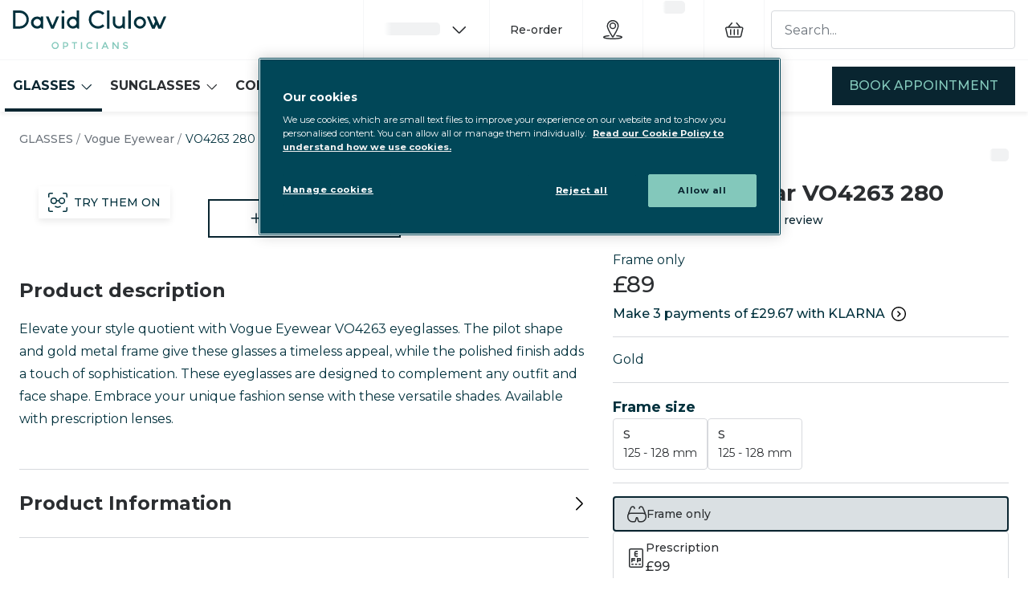

--- FILE ---
content_type: text/html; charset=utf-8
request_url: https://www.davidclulow.com/glasses/vogue-eyewear-vo4263/8056597708531
body_size: 102173
content:
<!DOCTYPE html><html lang="en"><head><meta charSet="utf-8" data-next-head=""/><meta name="viewport" content="width=device-width, initial-scale=1" data-next-head=""/><link rel="preconnect" href="https://cdn.jsdelivr.net/" data-next-head=""/><title data-next-head="">Vogue Eyewear VO4263 aviator Glasses with Gold frame | David Clulow</title><link rel="canonical" href="https://www.davidclulow.com/glasses/vogue-eyewear-vo4263/8056597708531" data-next-head=""/><meta name="robots" content="index, follow, max-image-preview:large" data-next-head=""/><meta property="og:url" content="https://www.davidclulow.com/glasses/vogue-eyewear-vo4263/8056597708531" data-next-head=""/><meta property="og:title" content="Vogue Eyewear VO4263 aviator Glasses with Gold frame | David Clulow" data-next-head=""/><meta name="description" content="Vogue Eyewear VO4263 aviator Glasses with Gold frame available to buy online only at David Clulow Opticians." data-next-head=""/><meta property="og:description" content="Vogue Eyewear VO4263 aviator Glasses with Gold frame available to buy online only at David Clulow Opticians." data-next-head=""/><meta name="twitter:site" content="https://www.davidclulow.com/glasses/vogue-eyewear-vo4263/8056597708531" data-next-head=""/><meta name="twitter:card" content="summary_large_image" data-next-head=""/><meta name="twitter:image" content="https://grandvision-media.imgix.net/asset/47f1d0f1-e0c5-4e03-b8b7-7cfa611d275b/original_png/0VO4263__280__P21__shad__fr.png?q=70&amp;w=1200&amp;h=630&amp;fit=fill&amp;fm=jpeg" data-next-head=""/><meta property="og:image" content="https://grandvision-media.imgix.net/asset/47f1d0f1-e0c5-4e03-b8b7-7cfa611d275b/original_png/0VO4263__280__P21__shad__fr.png?q=70&amp;w=1200&amp;h=630&amp;fit=fill&amp;fm=jpeg" data-next-head=""/><meta property="og:image:width" content="1200" data-next-head=""/><meta property="og:image:height" content="630" data-next-head=""/><link rel="preconnect" href="https://ui.powerreviews.com" data-next-head=""/><meta charSet="UTF-8"/><script>dataLayer = []</script><link rel="preconnect" href="https://www.googletagmanager.com"/><link rel="preconnect" href="https://www.google-analytics.com"/><script>
              (function(w,d,s,l,i){
                w[l]=w[l]||[];
                w[l].push({'gtm.start': new Date().getTime(),event:'gtm.js'});
                var f=d.getElementsByTagName(s)[0],
                    j=d.createElement(s),
                    dl=l!='dataLayer'?'&l='+l:'';
                j.async=true;
                j.src='https://www.googletagmanager.com/gtm.js?id='+i+dl;
                f.parentNode.insertBefore(j,f);
              })(window,document,'script','dataLayer','GTM-PSKF8XHW');
            </script><link rel="preconnect" href="https://fonts.googleapis.com"/><link href="https://fonts.googleapis.com/css2?family=Montserrat:wght@400;500;700&amp;display=swap" rel="stylesheet"/><style></style><link rel="preconnect" href="https://auth.davidclulow.com"/><link rel="apple-touch-icon" sizes="180x180" href="/favicon/apple-touch-icon.png"/><link rel="icon" type="image/png" sizes="32x32" href="/favicon/favicon-32x32.png"/><link rel="icon" type="image/png" sizes="16x16" href="/favicon/favicon-16x16.png"/><link rel="manifest" href="/favicon/site.webmanifest"/><link rel="mask-icon" href="/favicon/safari-pinned-tab.svg" color="#302d2b"/><link rel="shortcut icon" href="/favicon/favicon.ico"/><meta name="apple-mobile-web-app-title" content="David Clulow"/><meta name="application-name" content="David Clulow"/><meta name="msapplication-TileColor" content="#9E007E"/><meta name="msapplication-config" content="/favicon/browserconfig.xml"/><meta name="theme-color" content="#ffffff"/><link rel="preload" href="https://assets.grandvision.io/gb-davidclulow/_next/static/pages/_app-a12b3773aafe3061.css" as="style"/><link rel="stylesheet" href="https://assets.grandvision.io/gb-davidclulow/_next/static/pages/_app-a12b3773aafe3061.css" data-n-g=""/><link rel="preload" href="https://assets.grandvision.io/gb-davidclulow/_next/static/6942-1342b21b4790687f.css" as="style"/><link rel="stylesheet" href="https://assets.grandvision.io/gb-davidclulow/_next/static/6942-1342b21b4790687f.css" data-n-p=""/><link rel="preload" href="https://assets.grandvision.io/gb-davidclulow/_next/static/pages/templates/product-detail/frames-4bebb19cf8f24015.css" as="style"/><link rel="stylesheet" href="https://assets.grandvision.io/gb-davidclulow/_next/static/pages/templates/product-detail/frames-4bebb19cf8f24015.css" data-n-p=""/><noscript data-n-css=""></noscript><script defer="" nomodule="" src="https://assets.grandvision.io/gb-davidclulow/_next/static/chunks/polyfills-42372ed130431b0a.js"></script><script src="https://assets.grandvision.io/gb-davidclulow/_next/static/chunks/webpack-134a1300f6456f6c.js" defer=""></script><script src="https://assets.grandvision.io/gb-davidclulow/_next/static/chunks/framework-20a08b216ef029a9.js" defer=""></script><script src="https://assets.grandvision.io/gb-davidclulow/_next/static/chunks/main-a24e9c6ee9396d9f.js" defer=""></script><script src="https://assets.grandvision.io/gb-davidclulow/_next/static/chunks/pages/_app-657e24abfac7c196.js" defer=""></script><script src="https://assets.grandvision.io/gb-davidclulow/_next/static/chunks/8788-897e16ce810d8983.js" defer=""></script><script src="https://assets.grandvision.io/gb-davidclulow/_next/static/chunks/7306-98526aabb60ad49a.js" defer=""></script><script src="https://assets.grandvision.io/gb-davidclulow/_next/static/chunks/2702-dece44abdb6dc03f.js" defer=""></script><script src="https://assets.grandvision.io/gb-davidclulow/_next/static/chunks/9391-c609a3526b80db21.js" defer=""></script><script src="https://assets.grandvision.io/gb-davidclulow/_next/static/chunks/9954-ee4eed3e049b2a58.js" defer=""></script><script src="https://assets.grandvision.io/gb-davidclulow/_next/static/chunks/3432-fdd5de098c8a3a29.js" defer=""></script><script src="https://assets.grandvision.io/gb-davidclulow/_next/static/chunks/2726-96bfc49bb2c857e3.js" defer=""></script><script src="https://assets.grandvision.io/gb-davidclulow/_next/static/chunks/4188-4ec2431c569e11d6.js" defer=""></script><script src="https://assets.grandvision.io/gb-davidclulow/_next/static/chunks/6898-7427581086630395.js" defer=""></script><script src="https://assets.grandvision.io/gb-davidclulow/_next/static/chunks/pages/templates/product-detail/frames-09b5e97623698142.js" defer=""></script><script src="https://assets.grandvision.io/gb-davidclulow/_next/static/JhcA3c3SGS2nfC_lHWM8y/_buildManifest.js" defer=""></script><script src="https://assets.grandvision.io/gb-davidclulow/_next/static/JhcA3c3SGS2nfC_lHWM8y/_ssgManifest.js" defer=""></script></head><body><noscript><iframe src="https://www.googletagmanager.com/ns.html?id=GTM-PSKF8XHW" height="0" width="0" style="display:none;visibility:hidden"></iframe></noscript><div id="app-container"><div id="__next"><div class="Toastify"></div><div class="page-layout page-layout--with-header page-layout--with-nav"><a href="#main-content" class="_skipLink_1ryvl_1"><span class="_text_3kw2f_1 _text-body_3kw2f_195 _skipLink__text_1ryvl_27">Skip to content</span></a><div class="page-layout__header"><div class="header"><header class="header__header" role="banner"><div class="site-container header__container"><button class="header__hamburger" type="button" aria-label="Open menu" data-element-id="MainNav"><div class="icon icon--hamburger" style="width:24px;height:24px"></div></button><div class="header__logo-wrapper"><a class="logo header__logo" href="/" title="Home" data-t="logo-link" data-element-id="MainNav_Logo"><img class="logo__img" src="//gv-brxm.imgix.net/binaries/_ht_1736768655107/content/gallery/gb-davidclulow/logos/davidclulow_logo.svg" alt="David Clulow" data-t="logo-image"/></a></div><nav class="header-menu" aria-label="General"><div class="header-menu__icons"><button type="button" class="header-menu__search-button header-menu__icon" aria-label="Search" data-element-id="MainNav_Search"><div class="icon icon--search" style="width:24px;height:24px"></div></button><a class="header-menu__icon" href="/stores" aria-label="Find a store" title="Find a store" data-element-id="MainNav_StoreLocator"><div class="icon icon--location" style="width:24px;height:24px"></div></a><div class="wishlist-loader"><div class="wishlist-loader__skeleton"><svg aria-label="Loading..." aria-busy="true" class="_skeleton_167pl_1" height="16" width="100%" fill="none" xmlns="http://www.w3.org/2000/svg"><rect clip-path="url(#clip-path-:R1erajbcm:)" x="0" y="0" width="100%" height="16" style="--gradient-id:url(#gradient-:R1erajbcm:)"></rect><defs><linearGradient id="gradient-:R1erajbcm:"><stop offset="10%" class="_backgroundStop_167pl_11"><animate attributeName="offset" values="-1.5; 1" dur="1.5s" repeatCount="indefinite"></animate></stop><stop offset="50%" class="_shimmerStop_167pl_15"><animate attributeName="offset" values="-1.5; 1.5" dur="1.5s" repeatCount="indefinite"></animate></stop><stop offset="90%" class="_backgroundStop_167pl_11"><animate attributeName="offset" values="-1.5; 2" dur="1.5s" repeatCount="indefinite"></animate></stop></linearGradient></defs><clipPath id="clip-path-:R1erajbcm:"><rect width="100%" height="16" rx="5" fill="currentColor"></rect></clipPath></svg></div></div></div></nav><div class="header__search header__search--desktop" role="search"><input class="search-bar__input" placeholder="Search..." data-t="search-bar" aria-label="search" value=""/></div></div></header><nav class="site-nav" data-t="site-nav" aria-label="Site navigation"><div class="site-container site-nav__container"><ul class="site-nav__menu"><li class="site-nav-item _is_active" data-t="site-nav-item"><a class="site-nav-item__link" href="/glasses" aria-haspopup="true" aria-expanded="false" data-t="site-nav-item-link" data-element-id="MainNav_Glass">GLASSES<div class="icon icon--chevron-down" style="width:18px;height:18px"></div></a><div data-t="site-nav-submenu" aria-hidden="true" class="submenu"><div class="submenu__content"><div class="submenu__column"><div class="typography-heading typography-heading--small submenu__title" data-t="typography-heading">SHOP BY GENDER</div><ul aria-label="SHOP BY GENDER" class="submenu__items submenu__level-1"><li class="submenu__item"><a class="submenu__link" href="/glasses/womens-glasses" data-element-id="MainNav_Glass_ShopB_Women" tabindex="-1">Women&#x27;s Glasses</a></li><li class="submenu__item"><a class="submenu__link" href="/glasses/mens-glasses" data-element-id="MainNav_Glass_ShopB_MensG" tabindex="-1">Men&#x27;s Glasses</a></li><li class="submenu__item"><a class="submenu__link" href="/glasses/children" data-element-id="MainNav_Glass_ShopB_Child" tabindex="-1">Children&#x27;s Glasses</a></li></ul></div><div class="submenu__column"><a class="submenu__link" href="/glasses" data-t="submenu-title-link" tabindex="-1" data-element-id="MainNav_Glass_ViewA"><div class="typography-heading typography-heading--small submenu__title" data-t="typography-heading">View All Glasses</div></a></div><div class="submenu__column"><div class="typography-heading typography-heading--small submenu__title" data-t="typography-heading">SHOP BY OUR PICKS</div><ul aria-label="SHOP BY OUR PICKS" class="submenu__items submenu__level-1"><li class="submenu__item"><a class="submenu__link" href="/glasses/best-sellers" data-element-id="MainNav_Glass_ShopB_BestS" tabindex="-1">Best Sellers</a></li><li class="submenu__item"><a class="submenu__link" href="/glasses/new" data-element-id="MainNav_Glass_ShopB_NewAr" tabindex="-1">New Arrivals</a></li><li class="submenu__item"><a class="submenu__link" href="/accessories" data-element-id="MainNav_Glass_ShopB_Eyewe" tabindex="-1">Eyewear Accessories</a></li></ul></div><div class="submenu__column"><div class="typography-heading typography-heading--small submenu__title" data-t="typography-heading">SHOP BY BRAND</div><ul aria-label="SHOP BY BRAND" class="submenu__items submenu__level-1"><li class="submenu__item"><a class="submenu__link" href="/brands/glasses-brands" data-element-id="MainNav_Glass_ShopB_Glass" tabindex="-1">Glasses Brands A-Z</a></li></ul></div><div class="submenu__column"><div class="typography-heading typography-heading--small submenu__title" data-t="typography-heading">FEATURED BRANDS</div><ul aria-label="FEATURED BRANDS" class="submenu__items submenu__level-1"><li class="submenu__item"><a class="submenu__link" href="/brands/nuance-audio" data-element-id="MainNav_Glass_Featu_Nuanc" tabindex="-1">Nuance Audio Hearing Glasses</a></li><li class="submenu__item"><a class="submenu__link" href="/glasses/oakley" data-element-id="MainNav_Glass_Featu_Oakle" tabindex="-1">Oakley</a></li><li class="submenu__item"><a class="submenu__link" href="/glasses/oliver-peoples" data-element-id="MainNav_Glass_Featu_Olive" tabindex="-1">Oliver Peoples</a></li><li class="submenu__item"><a class="submenu__link" href="/glasses/persol" data-element-id="MainNav_Glass_Featu_Perso" tabindex="-1">Persol</a></li><li class="submenu__item"><a class="submenu__link" href="/glasses/prada" data-element-id="MainNav_Glass_Featu_Prada" tabindex="-1">Prada</a></li><li class="submenu__item"><a class="submenu__link" href="/glasses/ray-ban" data-element-id="MainNav_Glass_Featu_RayBa" tabindex="-1">Ray-Ban</a></li><li class="submenu__item"><a class="submenu__link" href="/glasses/versace" data-element-id="MainNav_Glass_Featu_Versa" tabindex="-1">Versace</a></li></ul></div><div class="submenu__column"><div class="typography-heading typography-heading--small submenu__title" data-t="typography-heading">SHOP BY OFFER</div><ul aria-label="SHOP BY OFFER" class="submenu__items submenu__level-1"><li class="submenu__item"><a class="submenu__link" href="/offers" data-element-id="MainNav_Glass_ShopB_30Off" tabindex="-1">30% Off Your Second Pair</a></li></ul></div><div class="submenu__column"><div class="typography-heading typography-heading--small submenu__title" data-t="typography-heading">ADVICE AND SERVICES</div><ul aria-label="ADVICE AND SERVICES" class="submenu__items submenu__level-1"><li class="submenu__item"><a class="submenu__link" href="/eye-care/services/the-style-service" data-element-id="MainNav_Glass_Advic_TheSt" tabindex="-1">The Style Service</a></li></ul></div></div></div></li><li class="site-nav-item" data-t="site-nav-item"><a class="site-nav-item__link" href="/sunglasses" aria-haspopup="true" aria-expanded="false" data-t="site-nav-item-link" data-element-id="MainNav_Sungl">SUNGLASSES<div class="icon icon--chevron-down" style="width:18px;height:18px"></div></a><div data-t="site-nav-submenu" aria-hidden="true" class="submenu"><div class="submenu__content"><div class="submenu__column"><div class="typography-heading typography-heading--small submenu__title" data-t="typography-heading">SHOP BY GENDER</div><ul aria-label="SHOP BY GENDER" class="submenu__items submenu__level-1"><li class="submenu__item"><a class="submenu__link" href="/sunglasses/womens-sunglasses" data-element-id="MainNav_Sungl_ShopB_Women" tabindex="-1">Women&#x27;s Sunglasses</a></li><li class="submenu__item"><a class="submenu__link" href="/sunglasses/mens-sunglasses" data-element-id="MainNav_Sungl_ShopB_MensS" tabindex="-1">Men&#x27;s Sunglasses</a></li><li class="submenu__item"><a class="submenu__link" href="/sunglasses/children-sunglasses" data-element-id="MainNav_Sungl_ShopB_Child" tabindex="-1">Children&#x27;s Sunglasses</a></li></ul></div><div class="submenu__column"><a class="submenu__link" href="/sunglasses" data-t="submenu-title-link" tabindex="-1" data-element-id="MainNav_Sungl_ViewA"><div class="typography-heading typography-heading--small submenu__title" data-t="typography-heading">View all Sunglasses</div></a></div><div class="submenu__column"><div class="typography-heading typography-heading--small submenu__title" data-t="typography-heading">SHOP BY OUR PICKS</div><ul aria-label="SHOP BY OUR PICKS" class="submenu__items submenu__level-1"><li class="submenu__item"><a class="submenu__link" href="/sunglasses/best-selling-sunglasses" data-element-id="MainNav_Sungl_ShopB_BestS" tabindex="-1">Best Sellers</a></li><li class="submenu__item"><a class="submenu__link" href="/sunglasses/new-arrivals-sunglasses" data-element-id="MainNav_Sungl_ShopB_NewAr" tabindex="-1">New Arrivals</a></li><li class="submenu__item"><a class="submenu__link" href="/sunglasses/polarised-sunglasses" data-element-id="MainNav_Sungl_ShopB_Polar" tabindex="-1">Polarised</a></li><li class="submenu__item"><a class="submenu__link" href="/accessories" data-element-id="MainNav_Sungl_ShopB_Eyewe" tabindex="-1">Eyewear Accessories</a></li></ul></div><div class="submenu__column"><div class="typography-heading typography-heading--small submenu__title" data-t="typography-heading">SHOP BY BRAND</div><ul aria-label="SHOP BY BRAND" class="submenu__items submenu__level-1"><li class="submenu__item"><a class="submenu__link" href="/brands/sunglasses-brands" data-element-id="MainNav_Sungl_ShopB_Sungl" tabindex="-1">Sunglasses Brand A-Z</a></li></ul></div><div class="submenu__column"><div class="typography-heading typography-heading--small submenu__title" data-t="typography-heading">FEATURED BRANDS</div><ul aria-label="FEATURED BRANDS" class="submenu__items submenu__level-1"><li class="submenu__item"><a class="submenu__link" href="/sunglasses/ray-ban" data-element-id="MainNav_Sungl_Featu_RayBa" tabindex="-1">Ray-Ban</a></li><li class="submenu__item"><a class="submenu__link" href="/sunglasses/prada" data-element-id="MainNav_Sungl_Featu_Prada" tabindex="-1">Prada</a></li><li class="submenu__item"><a class="submenu__link" href="/sunglasses/polo-ralph-lauren" data-element-id="MainNav_Sungl_Featu_PoloR" tabindex="-1">Polo Ralph Lauren</a></li><li class="submenu__item"><a class="submenu__link" href="/sunglasses/oliver-peoples" data-element-id="MainNav_Sungl_Featu_Olive" tabindex="-1">Oliver Peoples</a></li></ul></div><div class="submenu__column"><div class="typography-heading typography-heading--small submenu__title" data-t="typography-heading">SHOP BY OFFER</div><ul aria-label="SHOP BY OFFER" class="submenu__items submenu__level-1"><li class="submenu__item"><a class="submenu__link" href="/sunglasses/sale" data-element-id="MainNav_Sungl_ShopB_SaleU" tabindex="-1">Sale | Up to 50% off selected sunglasses</a></li><li class="submenu__item"><a class="submenu__link" href="/offers" data-element-id="MainNav_Sungl_ShopB_30Off" tabindex="-1">30% Off Your Second Pair</a></li></ul></div><div class="submenu__column"><div class="typography-heading typography-heading--small submenu__title" data-t="typography-heading">SHOP BY PRESCRIPTION</div><ul aria-label="SHOP BY PRESCRIPTION" class="submenu__items submenu__level-1"><li class="submenu__item"><a class="submenu__link" href="/sunglasses/prescription-sunglasses" data-element-id="MainNav_Sungl_ShopB_Presc" tabindex="-1">Prescription Sun Lenses</a></li><li class="submenu__item"><a class="submenu__link" href="/oakley-lenses" data-element-id="MainNav_Sungl_ShopB_Oakle" tabindex="-1">Oakley Lenses</a></li><li class="submenu__item"><a class="submenu__link" href="/ray-ban-lenses" data-element-id="MainNav_Sungl_ShopB_RayBa" tabindex="-1">Ray-Ban Lenses</a></li></ul></div><div class="submenu__column"><div class="typography-heading typography-heading--small submenu__title" data-t="typography-heading">AI GLASSES</div><ul aria-label="AI GLASSES" class="submenu__items submenu__level-1"><li class="submenu__item"><a class="submenu__link" href="/brands/ray-ban-meta" data-element-id="MainNav_Sungl_AiGla_RayBa" tabindex="-1">Ray-Ban Meta</a></li><li class="submenu__item"><a class="submenu__link" href="/brands/oakley-meta" data-element-id="MainNav_Sungl_AiGla_Oakle" tabindex="-1">Oakley Meta</a></li></ul></div></div></div></li><li class="site-nav-item" data-t="site-nav-item"><a class="site-nav-item__link" href="/contact-lenses" aria-haspopup="true" aria-expanded="false" data-t="site-nav-item-link" data-element-id="MainNav_Conta">CONTACT LENSES<div class="icon icon--chevron-down" style="width:18px;height:18px"></div></a><div data-t="site-nav-submenu" aria-hidden="true" class="submenu"><div class="submenu__content"><div class="submenu__column"><a class="submenu__link" href="/brands/contact-lenses-brands" data-t="submenu-title-link" tabindex="-1" data-element-id="MainNav_Conta_ShopB"><div class="typography-heading typography-heading--small submenu__title" data-t="typography-heading">SHOP BY BRAND</div></a><ul aria-label="SHOP BY BRAND" class="submenu__items submenu__level-1"><li class="submenu__item"><a class="submenu__link" href="/brands/contact-lenses-brands" data-element-id="MainNav_Conta_ShopB_LensA" tabindex="-1">Lens A-Z</a></li><li class="submenu__item"><a class="submenu__link" href="/contact-lenses/acuvue" data-element-id="MainNav_Conta_ShopB_Acuvu" tabindex="-1">Acuvue</a></li><li class="submenu__item"><a class="submenu__link" href="/contact-lenses/clariti" data-element-id="MainNav_Conta_ShopB_Clari" tabindex="-1">Clariti</a></li><li class="submenu__item"><a class="submenu__link" href="/contact-lenses/dailies" data-element-id="MainNav_Conta_ShopB_Daili" tabindex="-1">Dailies</a></li></ul></div><div class="submenu__column"><div class="typography-heading typography-heading--small submenu__title" data-t="typography-heading">SHOP BY CATEGORY</div><ul aria-label="SHOP BY CATEGORY" class="submenu__items submenu__level-1"><li class="submenu__item"><a class="submenu__link" href="/contact-lenses/daily" data-element-id="MainNav_Conta_ShopB_Daily" tabindex="-1">Daily</a></li><li class="submenu__item"><a class="submenu__link" href="/contact-lenses/monthly" data-element-id="MainNav_Conta_ShopB_Month" tabindex="-1">Monthly</a></li><li class="submenu__item"><a class="submenu__link" href="/contact-lenses/bi-weekly" data-element-id="MainNav_Conta_ShopB_BiWee" tabindex="-1">Bi-weekly</a></li></ul></div><div class="submenu__column"><a class="submenu__link" href="/contact-lenses" data-t="submenu-title-link" tabindex="-1" data-element-id="MainNav_Conta_AllCo"><div class="typography-heading typography-heading--small submenu__title" data-t="typography-heading">All Contact Lenses</div></a></div><div class="submenu__column"><div class="typography-heading typography-heading--small submenu__title" data-t="typography-heading">SHOP BY TYPE</div><ul aria-label="SHOP BY TYPE" class="submenu__items submenu__level-1"><li class="submenu__item"><a class="submenu__link" href="/contact-lenses/single-vision" data-element-id="MainNav_Conta_ShopB_Singl" tabindex="-1">Single Vision</a></li><li class="submenu__item"><a class="submenu__link" href="/contact-lenses/multifocal" data-element-id="MainNav_Conta_ShopB_Multi" tabindex="-1">Multifocal</a></li><li class="submenu__item"><a class="submenu__link" href="/contact-lenses/toric" data-element-id="MainNav_Conta_ShopB_Toric" tabindex="-1">Toric</a></li></ul></div><div class="submenu__column"><div class="typography-heading typography-heading--small submenu__title" data-t="typography-heading">ADVICE AND SUBSCRIPTIONS</div><ul aria-label="ADVICE AND SUBSCRIPTIONS" class="submenu__items submenu__level-1"><li class="submenu__item"><a class="submenu__link" href="/eye-care/services/contacts-by-mail" data-element-id="MainNav_Conta_Advic_Conta" tabindex="-1">Contacts By Mail</a></li><li class="submenu__item"><a class="submenu__link" href="/style-advice/contact-lens-guide" data-element-id="MainNav_Conta_Advic_Conta" tabindex="-1">Contact Lens Guide</a></li></ul></div></div></div></li><li class="site-nav-item" data-t="site-nav-item"><a class="site-nav-item__link" href="/lenses" aria-haspopup="true" aria-expanded="false" data-t="site-nav-item-link" data-element-id="MainNav_Lense">LENSES<div class="icon icon--chevron-down" style="width:18px;height:18px"></div></a><div data-t="site-nav-submenu" aria-hidden="true" class="submenu"><div class="submenu__content"><div class="submenu__column"><a class="submenu__link" href="/lenses" data-t="submenu-title-link" tabindex="-1" data-element-id="MainNav_Lense_Disco"><div class="typography-heading typography-heading--small submenu__title" data-t="typography-heading">DISCOVER ALL LENSES</div></a></div><div class="submenu__column"><div class="typography-heading typography-heading--small submenu__title" data-t="typography-heading">SHOP POPULAR LENS OPTIONS</div><ul aria-label="SHOP POPULAR LENS OPTIONS" class="submenu__items submenu__level-1"><li class="submenu__item"><a class="submenu__link" href="/brands-transitions-lenses" data-element-id="MainNav_Lense_ShopP_Trans" tabindex="-1">Transitions® Lenses</a></li><li class="submenu__item"><a class="submenu__link" href="/glasses/blue-light-glasses" data-element-id="MainNav_Lense_ShopP_BlueV" tabindex="-1">Blue-Violet Light Glasses</a></li></ul></div><div class="submenu__column"><div class="typography-heading typography-heading--small submenu__title" data-t="typography-heading">BRANDED LENS OPTIONS</div><ul aria-label="BRANDED LENS OPTIONS" class="submenu__items submenu__level-1"><li class="submenu__item"><a class="submenu__link" href="/ray-ban-lenses" data-element-id="MainNav_Lense_Brand_RayBa" tabindex="-1">Ray-Ban Lenses</a></li><li class="submenu__item"><a class="submenu__link" href="/oakley-lenses" data-element-id="MainNav_Lense_Brand_Oakle" tabindex="-1">Oakley Lenses</a></li></ul></div></div></div></li><li class="site-nav-item" data-t="site-nav-item"><a class="site-nav-item__link" href="/eye-care" aria-haspopup="true" aria-expanded="false" data-t="site-nav-item-link" data-element-id="MainNav_EyeCa">EYE CARE<div class="icon icon--chevron-down" style="width:18px;height:18px"></div></a><div data-t="site-nav-submenu" aria-hidden="true" class="submenu"><div class="submenu__content"><div class="submenu__column"><div class="typography-heading typography-heading--small submenu__title" data-t="typography-heading">SCHEDULE AN EYE TEST</div><ul aria-label="SCHEDULE AN EYE TEST" class="submenu__items submenu__level-1"><li class="submenu__item"><a class="submenu__link" href="/book-appointment" data-element-id="MainNav_EyeCa_Sched_BookA" tabindex="-1">Book an Eye Exam</a></li><li class="submenu__item"><a class="submenu__link" href="/stores" data-element-id="MainNav_EyeCa_Sched_FindT" tabindex="-1">Find the David Clulow store closest to you</a></li></ul></div><div class="submenu__column"><div class="typography-heading typography-heading--small submenu__title" data-t="typography-heading">SERVICES</div><ul aria-label="SERVICES" class="submenu__items submenu__level-1"><li class="submenu__item"><a class="submenu__link" href="/eye-care/your-eye-test-explained" data-element-id="MainNav_EyeCa_Servi_EyeTe" tabindex="-1">Eye Test</a></li><li class="submenu__item"><a class="submenu__link" href="/eye-care/nhs-eye-test" data-element-id="MainNav_EyeCa_Servi_NhsFu" tabindex="-1">NHS Funded Examinations</a></li><li class="submenu__item"><a class="submenu__link" href="/eye-care/services/intense-regulated-pulsed-light-therapy" data-element-id="MainNav_EyeCa_Servi_Inten" tabindex="-1">Intense Regulated Pulsed Light Therapy</a></li><li class="submenu__item"><a class="submenu__link" href="/eye-care/services/the-style-service" data-element-id="MainNav_EyeCa_Servi_TheSt" tabindex="-1">The Style Service</a></li><li class="submenu__item"><a class="submenu__link" href="/eye-care/services/contacts-by-mail" data-element-id="MainNav_EyeCa_Servi_Conta" tabindex="-1">Contacts by Mail</a></li></ul></div><div class="submenu__column"><div class="typography-heading typography-heading--small submenu__title" data-t="typography-heading">EYE CARE ADVICE</div><ul aria-label="EYE CARE ADVICE" class="submenu__items submenu__level-1"><li class="submenu__item"><a class="submenu__link" href="/eye-care" data-element-id="MainNav_EyeCa_EyeCa_EyeCa" tabindex="-1">Eye Care Essentials</a></li><li class="submenu__item"><a class="submenu__link" href="/eye-care/eye-care-tips" data-element-id="MainNav_EyeCa_EyeCa_EyeCa" tabindex="-1">Eye Care Info &amp; Tips</a></li><li class="submenu__item"><a class="submenu__link" href="/style-advice" data-element-id="MainNav_EyeCa_EyeCa_Style" tabindex="-1">Style And Advice</a></li></ul></div></div></div></li><li class="site-nav-item" data-t="site-nav-item"><a class="site-nav-item__link" href="/offers" aria-haspopup="false" data-t="site-nav-item-link" data-element-id="MainNav_Offer">OFFERS</a></li><li class="site-nav-item site-nav-item--my-account" data-t="site-nav-item"><a class="site-nav-item__link" href="/" aria-haspopup="true" aria-expanded="false" data-t="site-nav-item-link" data-element-id="MainNav_MyAcc">My Account<div class="icon icon--chevron-down" style="width:18px;height:18px"></div></a><div data-t="site-nav-submenu" aria-hidden="true" class="submenu"><div class="submenu__content"><div class="submenu__column"><div class="typography-heading typography-heading--small submenu__title" data-t="typography-heading"></div></div></div></div></li></ul><div class="site-nav__appointment" data-t="site-nav-appointment"><a class="button button--solid button--medium button--color-primary" href="/book-appointment"><span class="button__text">Book appointment</span><div class="button__loader-wrapper"><div aria-hidden="true" class="loader button__loader" data-t="loader"></div></div></a></div></div></nav></div></div><main role="main" id="main-content" class="page-layout__main"><div></div><div class="container"><div class="breadcrumbs" data-t="breadcrumbs"><span class="breadcrumbs__link-wrapper"><a href="/glasses" class="breadcrumbs__link" data-t="breadcrumbs-link">GLASSES</a></span><span class="breadcrumbs__link-wrapper"><a href="/glasses/vogue-eyewear" class="breadcrumbs__link" data-t="breadcrumbs-link">Vogue Eyewear</a></span><span class="breadcrumbs__current-page-text">VO4263 280</span><script type="application/ld+json">{"@context":"http://schema.org","@type":"BreadcrumbList","itemListElement":[{"@type":"ListItem","position":1,"item":{"@id":"/glasses","name":"GLASSES"}},{"@type":"ListItem","position":2,"item":{"@id":"/glasses/vogue-eyewear","name":"Vogue Eyewear"}}]}</script></div></div><div class="pdp-layout" data-t="pdp-layout"><div class="pdp-layout--contained-width pdp-layout__sticky-scroll-wrapper"><div class="pdp-layout__info"><section data-t="product-image-gallery" class="product-image-gallery"><button type="button" class="button button--foreground button--medium button--color-primary product-image-gallery__top-left" data-t="vto-try-on-button"><span class="button__icon"><div class="icon icon--try-on" style="width:24px;height:24px"></div></span><span class="button__text">Try them on</span><div class="button__loader-wrapper"><div aria-hidden="true" class="loader button__loader" data-t="loader"></div></div></button><div class="product-image-gallery__images"><div class="product-image-gallery__image"><button class="product-image"><svg aria-label="Loading..." aria-busy="true" class="_skeleton_167pl_1" height="210" width="100%" fill="none" xmlns="http://www.w3.org/2000/svg"><rect clip-path="url(#clip-path-:R1aqm5irbcm:)" x="0" y="0" width="100%" height="210" style="--gradient-id:url(#gradient-:R1aqm5irbcm:)"></rect><defs><linearGradient id="gradient-:R1aqm5irbcm:"><stop offset="10%" class="_backgroundStop_167pl_11"><animate attributeName="offset" values="-1.5; 1" dur="1.5s" repeatCount="indefinite"></animate></stop><stop offset="50%" class="_shimmerStop_167pl_15"><animate attributeName="offset" values="-1.5; 1.5" dur="1.5s" repeatCount="indefinite"></animate></stop><stop offset="90%" class="_backgroundStop_167pl_11"><animate attributeName="offset" values="-1.5; 2" dur="1.5s" repeatCount="indefinite"></animate></stop></linearGradient></defs><clipPath id="clip-path-:R1aqm5irbcm:"><rect width="100%" height="100%" rx="5" fill="currentColor"></rect></clipPath></svg><noscript><img src="https://grandvision-media.imgix.net/asset/47f1d0f1-e0c5-4e03-b8b7-7cfa611d275b/original_png/0VO4263__280__P21__shad__fr.png" alt="Front, Vogue Eyewear VO4263 280"/></noscript><div class="image-zoom" data-t="image-zoom"><div class="image-zoom__img" data-t="zoom__image" style="transform-origin:0% 0%"><img width="100%" src="https://grandvision-media.imgix.net/asset/47f1d0f1-e0c5-4e03-b8b7-7cfa611d275b/original_png/0VO4263__280__P21__shad__fr.png" srcSet="https://grandvision-media.imgix.net/asset/47f1d0f1-e0c5-4e03-b8b7-7cfa611d275b/original_png/0VO4263__280__P21__shad__fr.png?w=768&amp;auto=format 768w, https://grandvision-media.imgix.net/asset/47f1d0f1-e0c5-4e03-b8b7-7cfa611d275b/original_png/0VO4263__280__P21__shad__fr.png?w=1024&amp;auto=format 1024w, https://grandvision-media.imgix.net/asset/47f1d0f1-e0c5-4e03-b8b7-7cfa611d275b/original_png/0VO4263__280__P21__shad__fr.png?w=1440&amp;auto=format 1440w" sizes="(max-width: 768px) 768px, (max-width: 1024px) 1024px, (max-width: 1440px) 1440px, 1440px" alt="Front, Vogue Eyewear VO4263 280" class="product-image__img"/></div></div></button></div><div class="product-image-gallery__image"><button class="product-image"><svg aria-label="Loading..." aria-busy="true" class="_skeleton_167pl_1" height="210" width="100%" fill="none" xmlns="http://www.w3.org/2000/svg"><rect clip-path="url(#clip-path-:R1cqm5irbcm:)" x="0" y="0" width="100%" height="210" style="--gradient-id:url(#gradient-:R1cqm5irbcm:)"></rect><defs><linearGradient id="gradient-:R1cqm5irbcm:"><stop offset="10%" class="_backgroundStop_167pl_11"><animate attributeName="offset" values="-1.5; 1" dur="1.5s" repeatCount="indefinite"></animate></stop><stop offset="50%" class="_shimmerStop_167pl_15"><animate attributeName="offset" values="-1.5; 1.5" dur="1.5s" repeatCount="indefinite"></animate></stop><stop offset="90%" class="_backgroundStop_167pl_11"><animate attributeName="offset" values="-1.5; 2" dur="1.5s" repeatCount="indefinite"></animate></stop></linearGradient></defs><clipPath id="clip-path-:R1cqm5irbcm:"><rect width="100%" height="100%" rx="5" fill="currentColor"></rect></clipPath></svg><noscript><img src="https://grandvision-media.imgix.net/asset/bd911a22-823b-4868-8bc0-b6cba8fad609/original_png/0VO4263__280__P21__shad__qt.png" alt="Angle_Left01, Vogue Eyewear VO4263 280"/></noscript><div class="image-zoom" data-t="image-zoom"><div class="image-zoom__img" data-t="zoom__image" style="transform-origin:0% 0%"><img width="100%" src="https://grandvision-media.imgix.net/asset/bd911a22-823b-4868-8bc0-b6cba8fad609/original_png/0VO4263__280__P21__shad__qt.png" srcSet="https://grandvision-media.imgix.net/asset/bd911a22-823b-4868-8bc0-b6cba8fad609/original_png/0VO4263__280__P21__shad__qt.png?w=768&amp;auto=format 768w, https://grandvision-media.imgix.net/asset/bd911a22-823b-4868-8bc0-b6cba8fad609/original_png/0VO4263__280__P21__shad__qt.png?w=1024&amp;auto=format 1024w, https://grandvision-media.imgix.net/asset/bd911a22-823b-4868-8bc0-b6cba8fad609/original_png/0VO4263__280__P21__shad__qt.png?w=1440&amp;auto=format 1440w" sizes="(max-width: 768px) 768px, (max-width: 1024px) 1024px, (max-width: 1440px) 1440px, 1440px" alt="Angle_Left01, Vogue Eyewear VO4263 280" class="product-image__img"/></div></div></button></div><div class="product-image-gallery__image"><button class="product-image"><svg aria-label="Loading..." aria-busy="true" class="_skeleton_167pl_1" height="210" width="100%" fill="none" xmlns="http://www.w3.org/2000/svg"><rect clip-path="url(#clip-path-:R1eqm5irbcm:)" x="0" y="0" width="100%" height="210" style="--gradient-id:url(#gradient-:R1eqm5irbcm:)"></rect><defs><linearGradient id="gradient-:R1eqm5irbcm:"><stop offset="10%" class="_backgroundStop_167pl_11"><animate attributeName="offset" values="-1.5; 1" dur="1.5s" repeatCount="indefinite"></animate></stop><stop offset="50%" class="_shimmerStop_167pl_15"><animate attributeName="offset" values="-1.5; 1.5" dur="1.5s" repeatCount="indefinite"></animate></stop><stop offset="90%" class="_backgroundStop_167pl_11"><animate attributeName="offset" values="-1.5; 2" dur="1.5s" repeatCount="indefinite"></animate></stop></linearGradient></defs><clipPath id="clip-path-:R1eqm5irbcm:"><rect width="100%" height="100%" rx="5" fill="currentColor"></rect></clipPath></svg><noscript><img src="https://grandvision-media.imgix.net/asset/e8b60c22-67af-44ce-9803-5501d17b9ddf/original_png/0VO4263__280__P21__shad__lt.png" alt="Angle_Left02, Vogue Eyewear VO4263 280"/></noscript><div class="image-zoom" data-t="image-zoom"><div class="image-zoom__img" data-t="zoom__image" style="transform-origin:0% 0%"><img width="100%" src="https://grandvision-media.imgix.net/asset/e8b60c22-67af-44ce-9803-5501d17b9ddf/original_png/0VO4263__280__P21__shad__lt.png" srcSet="https://grandvision-media.imgix.net/asset/e8b60c22-67af-44ce-9803-5501d17b9ddf/original_png/0VO4263__280__P21__shad__lt.png?w=768&amp;auto=format 768w, https://grandvision-media.imgix.net/asset/e8b60c22-67af-44ce-9803-5501d17b9ddf/original_png/0VO4263__280__P21__shad__lt.png?w=1024&amp;auto=format 1024w, https://grandvision-media.imgix.net/asset/e8b60c22-67af-44ce-9803-5501d17b9ddf/original_png/0VO4263__280__P21__shad__lt.png?w=1440&amp;auto=format 1440w" sizes="(max-width: 768px) 768px, (max-width: 1024px) 1024px, (max-width: 1440px) 1440px, 1440px" alt="Angle_Left02, Vogue Eyewear VO4263 280" class="product-image__img"/></div></div></button></div></div><div class="expander" data-t="expander"><div id="expander-gallery-expander" data-t="motion-expander" aria-hidden="true" class="product-image-gallery__expanded-images" style="height:0px;overflow:hidden"><div class="product-image-gallery__expanded-image"><button class="product-image" tabindex="-1"><svg aria-label="Loading..." aria-busy="true" class="_skeleton_167pl_1" height="210" width="100%" fill="none" xmlns="http://www.w3.org/2000/svg"><rect clip-path="url(#clip-path-:Rlj2m5irbcm:)" x="0" y="0" width="100%" height="210" style="--gradient-id:url(#gradient-:Rlj2m5irbcm:)"></rect><defs><linearGradient id="gradient-:Rlj2m5irbcm:"><stop offset="10%" class="_backgroundStop_167pl_11"><animate attributeName="offset" values="-1.5; 1" dur="1.5s" repeatCount="indefinite"></animate></stop><stop offset="50%" class="_shimmerStop_167pl_15"><animate attributeName="offset" values="-1.5; 1.5" dur="1.5s" repeatCount="indefinite"></animate></stop><stop offset="90%" class="_backgroundStop_167pl_11"><animate attributeName="offset" values="-1.5; 2" dur="1.5s" repeatCount="indefinite"></animate></stop></linearGradient></defs><clipPath id="clip-path-:Rlj2m5irbcm:"><rect width="100%" height="100%" rx="5" fill="currentColor"></rect></clipPath></svg><noscript><img src="https://grandvision-media.imgix.net/asset/80c56a5b-72a6-4d46-8f55-09ba68734b46/original_png/0VO4263__280__P21__shad__cfr.png" alt="Folded, Vogue Eyewear VO4263 280"/></noscript></button></div><div class="product-image-gallery__expanded-image"><button class="product-image" tabindex="-1"><svg aria-label="Loading..." aria-busy="true" class="_skeleton_167pl_1" height="210" width="100%" fill="none" xmlns="http://www.w3.org/2000/svg"><rect clip-path="url(#clip-path-:Rmj2m5irbcm:)" x="0" y="0" width="100%" height="210" style="--gradient-id:url(#gradient-:Rmj2m5irbcm:)"></rect><defs><linearGradient id="gradient-:Rmj2m5irbcm:"><stop offset="10%" class="_backgroundStop_167pl_11"><animate attributeName="offset" values="-1.5; 1" dur="1.5s" repeatCount="indefinite"></animate></stop><stop offset="50%" class="_shimmerStop_167pl_15"><animate attributeName="offset" values="-1.5; 1.5" dur="1.5s" repeatCount="indefinite"></animate></stop><stop offset="90%" class="_backgroundStop_167pl_11"><animate attributeName="offset" values="-1.5; 2" dur="1.5s" repeatCount="indefinite"></animate></stop></linearGradient></defs><clipPath id="clip-path-:Rmj2m5irbcm:"><rect width="100%" height="100%" rx="5" fill="currentColor"></rect></clipPath></svg><noscript><img src="https://grandvision-media.imgix.net/asset/c947752a-e22d-4d59-a045-696c16942a06/original_png/0VO4263__280__P21__shad__bk.png" alt="Detail02, Vogue Eyewear VO4263 280"/></noscript></button></div></div><button type="button" class="button button--outline button--medium button--color-primary expander__toggle"><span class="button__icon"><div class="icon icon--plus" style="width:24px;height:24px"></div></span><span class="button__text">Show more</span><div class="button__loader-wrapper"><div aria-hidden="true" class="loader button__loader" data-t="loader"></div></div></button></div></section><div class="product-detail-stack product-detail-stack--full-spacing"><section class="product-detail-description product-detail-stack__description" aria-label="Product description" data-t="product-detail-description"><h2 class="typography-heading typography-heading--smallest" data-t="typography-heading">Product description</h2><p class="_text_3kw2f_1 _mb-5_1jxbs_120 _text-body_3kw2f_195">Elevate your style quotient with Vogue Eyewear VO4263 eyeglasses. The pilot shape and gold metal frame give these glasses a timeless appeal, while the polished finish adds a touch of sophistication. These eyeglasses are designed to complement any outfit and face shape. Embrace your unique fashion sense with these versatile shades. Available with prescription lenses.</p><ul class="product-detail-optics-features"></ul></section><div class="product-detail-drawer-stack product-detail-stack__drawer-stack"><section class="product-detail-specification" aria-label="Product Information" data-t="product-detail-specification"><button data-t="specification-drawer-trigger" aria-label="Product Information" class="row-trigger"><h2 class="typography-heading typography-heading--smallest row-trigger__heading" data-t="typography-heading">Product Information</h2><div class="icon icon--chevron-right row-trigger__link-icon" style="width:24px;height:24px"></div></button><div><div data-t="specification-drawer" role="dialog" class="drawer-overlay drawer-overlay--right" inert="" aria-hidden="true" style="transform:translateX(100%)"><div class="drawer-header drawer-header--right"><button aria-label="Close" data-t="drawer-close" class="icon-button icon-button--ghost" type="button"><div class="icon icon--close" style="width:24px;height:24px"></div></button></div><div class="drawer-content drawer-content--right drawer-content--is-contained"><h2 class="typography-heading typography-heading--smallest drawer-title" data-t="typography-heading">Product Information</h2><dl class="product-detail-specification-list" data-t="product-detail-specification-list"><dt class="product-specification-list-item__label"><span class="_text_3kw2f_1 _text-body-head_3kw2f_201">Gender &amp; age:</span></dt><dd class="product-specification-list-item__value"><span class="_text_3kw2f_1 _text-body_3kw2f_195">Men</span></dd><dt class="product-specification-list-item__label"><span class="_text_3kw2f_1 _text-body-head_3kw2f_201">Frame material:</span></dt><dd class="product-specification-list-item__value"><span class="_text_3kw2f_1 _text-body_3kw2f_195">Metal</span></dd><dt class="product-specification-list-item__label"><span class="_text_3kw2f_1 _text-body-head_3kw2f_201">Frame colour:</span></dt><dd class="product-specification-list-item__value"><span class="_text_3kw2f_1 _text-body_3kw2f_195">Gold</span></dd><dt class="product-specification-list-item__label"><span class="_text_3kw2f_1 _text-body-head_3kw2f_201">Frame shape:</span></dt><dd class="product-specification-list-item__value"><span class="_text_3kw2f_1 _text-body_3kw2f_195">Pilot</span></dd><dt class="product-specification-list-item__label"><span class="_text_3kw2f_1 _text-body-head_3kw2f_201">SKU:</span></dt><dd class="product-specification-list-item__value"><span class="_text_3kw2f_1 _text-body_3kw2f_195">8056597708531</span></dd><dt class="product-specification-list-item__label"><span class="_text_3kw2f_1 _text-body-head_3kw2f_201">Brand:</span></dt><dd class="product-specification-list-item__value"><span class="_text_3kw2f_1 _text-body_3kw2f_195">Vogue Eyewear</span></dd><dt class="product-specification-list-item__label"><span class="_text_3kw2f_1 _text-body-head_3kw2f_201">Model Code:</span></dt><dd class="product-specification-list-item__value"><span class="_text_3kw2f_1 _text-body_3kw2f_195">VO4263</span></dd><dt class="product-specification-list-item__label"><span class="_text_3kw2f_1 _text-body-head_3kw2f_201">Frame type:</span></dt><dd class="product-specification-list-item__value"><span class="_text_3kw2f_1 _text-body_3kw2f_195">Semi Rim</span></dd></dl></div></div></div></section></div></div></div><aside class="pdp-layout__ecomm-aside"><div class="sticky-outer-wrapper"><div class="sticky-inner-wrapper" style="position:relative;top:0px"><div class="product-detail-stack product-detail-stack--half-spacing"><div class="product-detail-title"><div class="product-detail-title__subtitle-row"><a href="/glasses/vogue-eyewear" class="product-detail-title__link" data-t="product-detail-title-link">Vogue Eyewear</a><div class="wishlist-loader"><div class="wishlist-loader__skeleton wishlist-loader__skeleton--button"><svg aria-label="Loading..." aria-busy="true" class="_skeleton_167pl_1" height="16" width="100%" fill="none" xmlns="http://www.w3.org/2000/svg"><rect clip-path="url(#clip-path-:R9b65irbcm:)" x="0" y="0" width="100%" height="16" style="--gradient-id:url(#gradient-:R9b65irbcm:)"></rect><defs><linearGradient id="gradient-:R9b65irbcm:"><stop offset="10%" class="_backgroundStop_167pl_11"><animate attributeName="offset" values="-1.5; 1" dur="1.5s" repeatCount="indefinite"></animate></stop><stop offset="50%" class="_shimmerStop_167pl_15"><animate attributeName="offset" values="-1.5; 1.5" dur="1.5s" repeatCount="indefinite"></animate></stop><stop offset="90%" class="_backgroundStop_167pl_11"><animate attributeName="offset" values="-1.5; 2" dur="1.5s" repeatCount="indefinite"></animate></stop></linearGradient></defs><clipPath id="clip-path-:R9b65irbcm:"><rect width="100%" height="16" rx="5" fill="currentColor"></rect></clipPath></svg></div></div></div><h1 class="typography-heading typography-heading--small product-detail-title__title" data-t="product-detail-title">Vogue Eyewear VO4263 280</h1></div><div class="review-snippet" data-t="review-snippet"><div class="review-snippet-skeleton"><svg aria-busy="true" class="_skeleton_167pl_1" height="16" width="96" aria-hidden="true" data-t="review-snippet-skeleton"><rect clip-path="url(#clip-path-:R1j65irbcm:)" x="0" y="0" width="100%" height="16" style="--gradient-id:url(#gradient-:R1j65irbcm:)"></rect><defs><linearGradient id="gradient-:R1j65irbcm:"><stop offset="10%" class="_backgroundStop_167pl_11"><animate attributeName="offset" values="-1.5; 1" dur="1.5s" repeatCount="indefinite"></animate></stop><stop offset="50%" class="_shimmerStop_167pl_15"><animate attributeName="offset" values="-1.5; 1.5" dur="1.5s" repeatCount="indefinite"></animate></stop><stop offset="90%" class="_backgroundStop_167pl_11"><animate attributeName="offset" values="-1.5; 2" dur="1.5s" repeatCount="indefinite"></animate></stop></linearGradient></defs><clipPath id="clip-path-:R1j65irbcm:"><path d="M10.8969 5.03106L8.51746 0.316982C8.41783 0.122406 8.21764 0 7.99904 0C7.78045 0 7.58026 0.122406 7.48063 0.316982L5.10474 5.02822L0.525069 5.48192C0.302445 5.50042 0.11092 5.64673 0.0345283 5.85665C-0.041863 6.06657 0.0108366 6.30176 0.169504 6.45901L3.94134 10.1946L2.54397 15.2706C2.48557 15.4905 2.5616 15.7243 2.73822 15.8677C2.91483 16.0112 3.15918 16.0377 3.36248 15.9355L7.99904 13.6393L12.642 15.9384C12.8453 16.0406 13.0897 16.0141 13.2663 15.8706C13.4429 15.7271 13.5189 15.4934 13.4605 15.2735L12.0632 10.1974L15.8321 6.46185C15.9908 6.3046 16.0435 6.06942 15.9671 5.8595C15.8907 5.64957 15.6992 5.50326 15.4766 5.48476L10.8969 5.03106ZM0.614664 6.47797C0.612411 6.47819 0.610153 6.4784 0.607891 6.47858L0.614664 6.47797Z"></path><path d="M30.8989 5.03106L28.5194 0.316982C28.4198 0.122406 28.2196 0 28.001 0C27.7824 0 27.5822 0.122406 27.4826 0.316982L25.1067 5.02822L20.527 5.48192C20.3044 5.50042 20.1129 5.64673 20.0365 5.85665C19.9601 6.06657 20.0128 6.30176 20.1715 6.45901L23.9433 10.1946L22.5459 15.2706C22.4875 15.4905 22.5636 15.7243 22.7402 15.8677C22.9168 16.0112 23.1611 16.0377 23.3644 15.9355L28.001 13.6393L32.644 15.9384C32.8473 16.0406 33.0916 16.0141 33.2682 15.8706C33.4448 15.7271 33.5209 15.4934 33.4625 15.2735L32.0651 10.1974L35.8341 6.46185C35.9928 6.3046 36.0455 6.06942 35.9691 5.8595C35.8927 5.64957 35.7012 5.50326 35.4785 5.48476L30.8989 5.03106ZM20.6166 6.47797C20.6144 6.47819 20.6121 6.4784 20.6098 6.47858L20.6166 6.47797Z"></path><path d="M50.8998 5.03106L48.5204 0.316982C48.4208 0.122406 48.2206 0 48.002 0C47.7834 0 47.5832 0.122406 47.4836 0.316982L45.1077 5.02822L40.528 5.48192C40.3054 5.50042 40.1138 5.64673 40.0375 5.85665C39.9611 6.06657 40.0138 6.30176 40.1724 6.45901L43.9443 10.1946L42.5469 15.2706C42.4885 15.4905 42.5645 15.7243 42.7411 15.8677C42.9178 16.0112 43.1621 16.0377 43.3654 15.9355L48.002 13.6393L52.6449 15.9384C52.8482 16.0406 53.0926 16.0141 53.2692 15.8706C53.4458 15.7271 53.5219 15.4934 53.4635 15.2735L52.0661 10.1974L55.8351 6.46185C55.9937 6.3046 56.0464 6.06942 55.97 5.8595C55.8937 5.64957 55.7021 5.50326 55.4795 5.48476L50.8998 5.03106ZM40.6176 6.47797C40.6153 6.47819 40.6131 6.4784 40.6108 6.47858L40.6176 6.47797Z"></path><path d="M70.9018 5.03106L68.5223 0.316982C68.4227 0.122406 68.2225 0 68.0039 0C67.7853 0 67.5851 0.122406 67.4855 0.316982L65.1096 5.02822L60.53 5.48192C60.3073 5.50042 60.1158 5.64673 60.0394 5.85665C59.963 6.06657 60.0157 6.30176 60.1744 6.45901L63.9462 10.1946L62.5488 15.2706C62.4904 15.4905 62.5665 15.7243 62.7431 15.8677C62.9197 16.0112 63.1641 16.0377 63.3674 15.9355L68.0039 13.6393L72.6469 15.9384C72.8502 16.0406 73.0945 16.0141 73.2712 15.8706C73.4478 15.7271 73.5238 15.4934 73.4654 15.2735L72.068 10.1974L75.837 6.46185C75.9957 6.3046 76.0484 6.06942 75.972 5.8595C75.8956 5.64957 75.7041 5.50326 75.4815 5.48476L70.9018 5.03106ZM60.6195 6.47797C60.6173 6.47819 60.615 6.4784 60.6128 6.47858L60.6195 6.47797Z"></path><path d="M90.9037 5.03106L88.5243 0.316982C88.4247 0.122406 88.2245 0 88.0059 0C87.7873 0 87.5871 0.122406 87.4875 0.316982L85.1116 5.02822L80.5319 5.48192C80.3093 5.50042 80.1178 5.64673 80.0414 5.85665C79.965 6.06657 80.0177 6.30176 80.1763 6.45901L83.9482 10.1946L82.5508 15.2706C82.4924 15.4905 82.5684 15.7243 82.7451 15.8677C82.9217 16.0112 83.166 16.0377 83.3693 15.9355L88.0059 13.6393L92.6488 15.9384C92.8521 16.0406 93.0965 16.0141 93.2731 15.8706C93.4497 15.7271 93.5258 15.4934 93.4674 15.2735L92.07 10.1974L95.839 6.46185C95.9976 6.3046 96.0503 6.06942 95.974 5.8595C95.8976 5.64957 95.706 5.50326 95.4834 5.48476L90.9037 5.03106ZM80.6215 6.47797C80.6192 6.47819 80.617 6.4784 80.6147 6.47858L80.6215 6.47797Z"></path></clipPath></svg></div><div id="pr-review-snippet" class="review-snippet__container review-snippet__container--hidden"></div></div></div><section aria-label="Vogue Eyewear VO4263 280" class="frames-ecomm-content pdp-layout__ecomm-content"><p class="typography-text typography-text--body" data-t="typography-text">Frame only</p><div class="price-section" role="group" aria-label="Price information" data-t="price-section"><div class="price-section__price-row"><div class="price-section__price-wrapper"><span class="_price_3kw2f_219 _price-large_3kw2f_224 _price-type-full_1ex7c_1 product-detail-price" data-t="price-original">£89</span></div></div></div><div class="promote-installments-label"><span data-t="promoteInstallmentsLabel">Make 3 payments of £29.67 with KLARNA</span><div class="promote-installments-label__tooltip-slot"><button type="button" aria-label="Show pay in installments information" class="icon-trigger"><div class="icon icon--learn-more" style="width:18px;height:18px"></div><div class="icon icon--learn-more-filled icon-trigger__icon--hidden" style="width:18px;height:18px"></div></button></div></div><hr class="horizontal-rule"/><div data-t="variant-selector-tree"><div class="single-variant-node"><div class="single-variant-node__without-heading"><div>Gold</div></div></div><hr class="horizontal-rule"/><div class="facet-picker"><div class="facet-picker-header"><h2 class="_heading_3kw2f_17 _heading-smallest_3kw2f_142 facet-picker-header__text">Frame size</h2></div><div class="facet-picker__facets" data-t="facet-picker-facets"><ul class="facet-picker__tiles" aria-label="Frame size"><li class="facet-picker__item"><a href="/glasses/vogue-eyewear-vo4263/8056597708531" data-t="facet-picker-link" class="facet-link selection-box"><div class="tile-layout"><div class="tile-layout__main"><strong class="typography-text typography-text--caption-head tile-layout__title" data-t="typography-text">S</strong><small class="typography-text typography-text--caption tile-layout__subtitle" data-t="typography-text">125 - 128 mm</small></div></div></a></li><li class="facet-picker__item"><a href="/glasses/vogue-eyewear-vo4263/8056597712033" data-t="facet-picker-link" class="facet-link selection-box"><div class="tile-layout"><div class="tile-layout__main"><strong class="typography-text typography-text--caption-head tile-layout__title" data-t="typography-text">S</strong><small class="typography-text typography-text--caption tile-layout__subtitle" data-t="typography-text">125 - 128 mm</small></div></div></a></li></ul></div></div><hr class="horizontal-rule"/></div><div class="frames-ecomm-content__column"><fieldset class="offerings-list" data-t="offerings-list"><label class="radio selection-box _is_selected"><input type="radio" class="radio__input" name="offerings" checked="" value="frame-only"/><div class="tile-layout"><div class="tile-layout__aside tile-layout__aside--icon"><div class="icon icon--glasses-futuristic tile-layout__icon" style="width:24px;height:24px"></div></div><div class="tile-layout__main"><strong class="typography-text typography-text--caption-head tile-layout__title" data-t="typography-text">Frame only</strong></div></div></label><label class="radio selection-box"><input type="radio" class="radio__input" name="offerings" value="prescription-frame"/><div class="tile-layout"><div class="tile-layout__aside tile-layout__aside--icon"><div class="icon icon--store-eye-test tile-layout__icon" style="width:24px;height:24px"></div></div><div class="tile-layout__main"><strong class="typography-text typography-text--caption-head tile-layout__title" data-t="typography-text">Prescription</strong><small class="typography-text typography-text--caption" data-t="typography-text"><span class="_price_3kw2f_219 _price-small_3kw2f_250 _price-type-full_1ex7c_1">£99</span></small></div></div></label></fieldset><div class="delivery-indicator delivery-indicator-loader"><div aria-hidden="true" class="loader delivery-indicator-loader__loader" data-t="loader"></div></div><div><button type="button" class="button button--solid button--medium button--color-primary"><span class="button__text">Add to basket</span><div class="button__loader-wrapper"><div aria-hidden="true" class="loader button__loader" data-t="loader"></div></div></button></div></div></section><hr class="horizontal-rule product-detail-usps__divider"/><ul class="product-detail-usps__container product-detail-usps" data-t="product-detail-usps"><li class="product-detail-usps__item"><span class="product-detail-usps__icon"><div class="icon icon--tools" style="width:24px;height:24px"></div></span><span class="_text_3kw2f_1 _text-caption_3kw2f_207 product-detail-usps__message">FREE AFTER CARE, ALWAYS</span></li><li class="product-detail-usps__item"><span class="product-detail-usps__icon"><div class="icon icon--delivery" style="width:24px;height:24px"></div></span><span class="_text_3kw2f_1 _text-caption_3kw2f_207 product-detail-usps__message">FREE RESPONSIBLE DELIVERY</span></li><li class="product-detail-usps__item"><span class="product-detail-usps__icon"><div class="icon icon--truck" style="width:24px;height:24px"></div></span><span class="_text_3kw2f_1 _text-caption_3kw2f_207 product-detail-usps__message">FREE STANDARD DELIVERY ON ORDERS £60+</span></li><li class="product-detail-usps__item"><span class="product-detail-usps__icon"><div class="icon icon--return" style="width:24px;height:24px"></div></span><span class="_text_3kw2f_1 _text-caption_3kw2f_207 product-detail-usps__message">FREE 30-DAY RETURNS FOR PEACE OF MIND</span></li></ul></div></div></aside></div><div class="pdp-layout--full-width"><section class="product-detail-frame-measurements" aria-label="Frame measurements"><div class="product-detail-frame-measurements__container"><h2 class="_heading_3kw2f_17 _heading-large_3kw2f_46 product-detail-frame-measurements__title">Frame measurements</h2><ul class="product-detail-frame-measurements__items"><li class="product-detail-frame-measurements__item"><p class="_text_3kw2f_1 _mb-5_1jxbs_120 _text-caption-head_3kw2f_213">Frame width</p><div class="product-detail-frame-measurements__image" aria-hidden="true"><div class="lazy-image" style="padding-bottom:44.134078212290504%"></div></div><p class="_text_3kw2f_1 _text-caption-head_3kw2f_213 product-detail-frame-measurements__details">125 mm</p></li><li class="product-detail-frame-measurements__item"><p class="_text_3kw2f_1 _mb-5_1jxbs_120 _text-caption-head_3kw2f_213">Bridge width</p><div class="product-detail-frame-measurements__image" aria-hidden="true"><div class="lazy-image" style="padding-bottom:41.899441340782126%"></div></div><p class="_text_3kw2f_1 _text-caption-head_3kw2f_213 product-detail-frame-measurements__details">20 mm</p></li><li class="product-detail-frame-measurements__item"><p class="_text_3kw2f_1 _mb-5_1jxbs_120 _text-caption-head_3kw2f_213">Lens height</p><div class="product-detail-frame-measurements__image" aria-hidden="true"><div class="lazy-image" style="padding-bottom:33.88888888888889%"></div></div><p class="_text_3kw2f_1 _text-caption-head_3kw2f_213 product-detail-frame-measurements__details">45.6 mm</p></li><li class="product-detail-frame-measurements__item"><p class="_text_3kw2f_1 _mb-5_1jxbs_120 _text-caption-head_3kw2f_213">Lens width</p><div class="product-detail-frame-measurements__image" aria-hidden="true"><div class="lazy-image" style="padding-bottom:34.07821229050279%"></div></div><p class="_text_3kw2f_1 _text-caption-head_3kw2f_213 product-detail-frame-measurements__details">50 mm</p></li><li class="product-detail-frame-measurements__item"><p class="_text_3kw2f_1 _mb-5_1jxbs_120 _text-caption-head_3kw2f_213">Side length</p><div class="product-detail-frame-measurements__image" aria-hidden="true"><div class="lazy-image" style="padding-bottom:42.81767955801105%"></div></div><p class="_text_3kw2f_1 _text-caption-head_3kw2f_213 product-detail-frame-measurements__details">145 mm</p></li></ul></div></section><div class="lazy-loading"></div></div><script type="application/ld+json">{
  "@context": "http://schema.org",
  "@type": "WebPage",
  "@id": "https://www.davidclulow.com/glasses/vogue-eyewear-vo4263/8056597708531",
  "additionalType": "https://grandvision.com/#/PageType/ProductDetail",
  "name": "Vogue Eyewear",
  "description": "Elevate your style quotient with Vogue Eyewear VO4263 eyeglasses. The pilot shape and gold metal frame give these glasses a timeless appeal, while the polished finish adds a touch of sophistication. These eyeglasses are designed to complement any outfit and face shape. Embrace your unique fashion sense with these versatile shades. Available with prescription lenses.",
  "url": "https://www.davidclulow.com/glasses/vogue-eyewear-vo4263/8056597708531"
}</script></div><div></div><script type="application/ld+json">{
  "@context": "http://schema.org",
  "@type": "Product",
  "@id": "https://www.davidclulow.com/glasses/vogue-eyewear-vo4263/8056597708531#product",
  "url": "https://www.davidclulow.com/glasses/vogue-eyewear-vo4263/8056597708531",
  "sku": "8056597708531",
  "image": "https://grandvision-media.imgix.net/asset/47f1d0f1-e0c5-4e03-b8b7-7cfa611d275b/original_png/0VO4263__280__P21__shad__fr.png",
  "name": "Vogue Eyewear VO4263",
  "description": "Elevate your style quotient with Vogue Eyewear VO4263 eyeglasses. The pilot shape and gold metal frame give these glasses a timeless appeal, while the polished finish adds a touch of sophistication. These eyeglasses are designed to complement any outfit and face shape. Embrace your unique fashion sense with these versatile shades. Available with prescription lenses.",
  "brand": "Vogue Eyewear",
  "category": "Optical",
  "offers": [
    {
      "@type": "Offer",
      "price": "89.00",
      "priceCurrency": "GBP",
      "priceSpecification": {
        "@type": "CompoundPriceSpecification",
        "name": "Price",
        "price": "89.00",
        "priceCurrency": "GBP",
        "valueAddedTaxIncluded": true,
        "priceComponent": [
          {
            "@type": "UnitPriceSpecification",
            "name": "Price excluding VAT",
            "price": "74.17",
            "valueAddedTaxIncluded": false
          },
          {
            "@type": "UnitPriceSpecification",
            "name": "VAT",
            "price": "14.83",
            "valueAddedTaxIncluded": true
          }
        ]
      }
    }
  ]
}</script><div class="page-layout__pre-footer"><div></div></div></main><div class="page-layout__footer"><section class="newsletter-banner newsletter-banner--grey" aria-label="Sign up"><div class="container newsletter-banner__container"><h3 class="typography-heading typography-heading--small newsletter-banner__heading" data-t="typography-heading">SIGN UP TO OUR NEWSLETTER.    Stay up to date and receive £10 off on your first purchase.</h3><div class="newsletter-banner__content"><form id="newsletter-banner" class="newsletter-banner__form" data-t="newsletter-banner" novalidate=""><label class="form-control newsletter-banner__input"><div class="form-control__wrapper"><input aria-invalid="true" aria-required="true" aria-describedby="consent email-error-message" placeholder="Email address" name="email" type="email" class="form-control__input" data-t="email" value=""/></div></label><button type="submit" class="button button--solid button--medium button--color-primary book-appointment__button" aria-busy="false"><span class="button__text">Sign up</span><div class="button__loader-wrapper"><div aria-hidden="true" class="loader button__loader" data-t="loader"></div></div></button></form><div id="consent" class="rich-text-area rich-text-area--text-black newsletter-banner__rich-text-area" style="background-color:transparent"><p class="_text_3kw2f_1 _mb-5_1jxbs_120 _text-body_3kw2f_195">By clicking &quot;SIGN UP&quot;, I confirm that I am over 16 years old and consent to the use of my personal data by Luxottica Group S.p.A. for the sending of special offers, news, and other advertising communications (refer to the <a href="/legal/data-protection-policy">Privacy Policy</a> for further information).</p></div></div></div></section><footer class="footer footer--no-border" role="contentinfo"><div class="container"><div class="footer__top"><a class="logo footer__logo" href="/" title="David Clulow home" data-t="logo-link"><img class="logo__img" src="//gv-brxm.imgix.net/binaries/_ht_1760961216247/content/gallery/gb-davidclulow/logos/gb-davidclulow-white.svg" alt="David Clulow" data-t="logo-image"/></a></div><div class="footer__content"><div class="footer__sections"><section class="footer-section"><div role="heading" aria-level="4" class="typography-heading typography-heading--smallest footer-section__title" data-t="typography-heading">COMPANY INFO</div><div class="footer-section__content"><div class="rich-text-area rich-text-area--text-black footer__rich-text" style="background-color:transparent"><p class="_text_3kw2f_1 _mb-5_1jxbs_120 _text-body_3kw2f_195"><a href="/company-info/about-us">About Us</a></p>

<p class="_text_3kw2f_1 _mb-5_1jxbs_120 _text-body_3kw2f_195"><a href="/store-overview">Our Stores</a></p>

<p class="_text_3kw2f_1 _mb-5_1jxbs_120 _text-body_3kw2f_195"><a href="/company-info/careers">Join the David Clulow Family</a></p>

<p class="_text_3kw2f_1 _mb-5_1jxbs_120 _text-body_3kw2f_195"><a href="/company-info/onesight-essilorluxottica-foundation">OneSight EssilorLuxottica Foundation</a>  </p>

<p class="_text_3kw2f_1 _mb-5_1jxbs_120 _text-body_3kw2f_195"><a href="/legal/accessibility">Accessibility</a> </p>

<p class="_text_3kw2f_1 _mb-5_1jxbs_120 _text-body_3kw2f_195"> </p></div></div></section><section class="footer-section"><div role="heading" aria-level="4" class="typography-heading typography-heading--smallest footer-section__title" data-t="typography-heading">CUSTOMER SERVICES</div><div class="footer-section__content"><div class="rich-text-area rich-text-area--text-black footer__rich-text" style="background-color:transparent"><p class="_text_3kw2f_1 _mb-5_1jxbs_120 _text-body_3kw2f_195"><a href="/customer-service/contact-us">Contact Us</a></p>

<p class="_text_3kw2f_1 _mb-5_1jxbs_120 _text-body_3kw2f_195"><a href="/customer-service/frequently-asked-questions" data-type="internal">Frequently Asked Questions</a></p>

<p class="_text_3kw2f_1 _mb-5_1jxbs_120 _text-body_3kw2f_195"><a href="/customer-service/quality-promise" data-type="internal">The David Clulow Quality Promise</a> </p>

<p class="_text_3kw2f_1 _mb-5_1jxbs_120 _text-body_3kw2f_195"><a href="/customer-service/delivery-and-returns">Delivery and Returns</a></p>

<p class="_text_3kw2f_1 _mb-5_1jxbs_120 _text-body_3kw2f_195"> </p>

<p class="_text_3kw2f_1 _mb-5_1jxbs_120 _text-body_3kw2f_195"> </p>

<p class="_text_3kw2f_1 _mb-5_1jxbs_120 _text-body_3kw2f_195"> </p></div></div></section><section class="footer-section"><div role="heading" aria-level="4" class="typography-heading typography-heading--smallest footer-section__title" data-t="typography-heading">LEGAL</div><div class="footer-section__content"><div class="rich-text-area rich-text-area--text-black footer__rich-text" style="background-color:transparent"><p class="_text_3kw2f_1 _mb-5_1jxbs_120 _text-body_3kw2f_195"><a href="/legal/data-protection-policy">Data Protection Policy</a></p>

<p class="_text_3kw2f_1 _mb-5_1jxbs_120 _text-body_3kw2f_195"><a href="/legal/cookie-policy">Cookies Policy</a></p>

<p class="_text_3kw2f_1 _mb-5_1jxbs_120 _text-body_3kw2f_195">Cookie Settings</p>

<p class="_text_3kw2f_1 _mb-5_1jxbs_120 _text-body_3kw2f_195"><a href="/legal/terms-and-conditions">Terms and Conditions</a></p>

<p class="_text_3kw2f_1 _mb-5_1jxbs_120 _text-body_3kw2f_195"><a href="/legal/terms-of-use">Website Terms of Use</a></p></div></div></section></div><section class="footer__aside"><section class="footer__section footer__social"><div role="heading" aria-level="4" class="typography-heading typography-heading--smallest footer-section__title" data-t="typography-heading">Stay up to date</div><ul class="footer__social-links"><li class="footer__social-links-item"><a class="footer__social-link" href="https://www.instagram.com/davidclulow/" target="_blank" rel="noreferrer noopener" aria-label="Instagram Icon"><div class="lazy-image footer__social-image" style="padding-bottom:100%"></div></a></li><li class="footer__social-links-item"><a class="footer__social-link" href="https://www.facebook.com/DavidClulowOpticians" target="_blank" rel="noreferrer noopener" aria-label="Facebook Icon"><div class="lazy-image footer__social-image" style="padding-bottom:100%"></div></a></li><li class="footer__social-links-item"><a class="footer__social-link" href="https://www.linkedin.com/company/david-clulow/" target="_blank" rel="noreferrer noopener" aria-label="LinkedIn Icon"><div class="lazy-image footer__social-image" style="padding-bottom:100%"></div></a></li></ul></section></section></div><div class="footer__payment"><ul class="footer__payment-items"><li class="footer__payment-item"><div class="lazy-image" style="padding-bottom:62.5%"></div></li><li class="footer__payment-item"><div class="lazy-image" style="padding-bottom:62.5%"></div></li><li class="footer__payment-item"><div class="lazy-image" style="padding-bottom:62.5%"></div></li><li class="footer__payment-item"><div class="lazy-image" style="padding-bottom:62.5%"></div></li><li class="footer__payment-item"><div class="lazy-image" style="padding-bottom:62.5%"></div></li><li class="footer__payment-item"><div class="lazy-image" style="padding-bottom:62.5%"></div></li></ul></div><div class="footer__legal"><p>©David Clulow 2026. All rights reserved. Registered office: Level 2 The Kensington Building, 1 Wrights Lane, London, United Kingdom, W8 5RY. Registered in England: Company number 02767938. Registered VAT number GB649787759.</p></div></div></footer></div></div><div class="_toastContainer_1kgys_78" data-prevent-modal-close="true"></div></div></div><script type="application/ld+json">{
  "@context": "http://schema.org",
  "name": "David Clulow Opticians",
  "url": "https://www.davidclulow.com/",
  "telephone": "+0800 038 2177",
  "email": "ecomm.queries@davidclulow.com",
  "logo": "https://gv-brxm.imgix.net/binaries/_ht_1618414401730/content/gallery/gb-davidclulow/logos/logo-1.png",
  "address": [
    {
      "streetAddress": "Ruddington Fields Business Park",
      "postalCode": "NG11 6NZ",
      "addressLocality": "Ruddington Nottingham",
      "addressCountry": "GB"
    }
  ],
  "contactPoint": {
    "telephone": "+0800 038 2177",
    "contactType": "Customer Service Department",
    "areaServed": "GB"
  }
}</script><script><!--googleoff: all--></script><script id="__NEXT_DATA__" type="application/json">{"props":{"isServer":true,"initialState":{"featureToggles":null,"apiConfig":null,"intl":null,"auth":{"state":"uninitialized"},"shipping":{"preferredMethodKey":null},"myAccount":{"profile":{"forms":{}},"ccc":{"detailCall":{"status":"idle"},"pauseCall":{"status":"idle"},"quantityCall":{"status":"idle"},"productDataCall":{"status":"idle"},"productData":{},"cccForm":{"state":{},"saveFormCall":{"status":"idle"},"isInEditMode":false,"isModalOpen":false},"list":{"status":"uninitialized"}},"prescriptions":{"listCall":{"status":"idle"}},"unlinkOrderCall":{"status":"idle"}},"checkout":{"root":{"state":"uninitialized"},"shippingMethods":{"status":"uninitialized"},"shipping":{"selectedShippingMethod":{"isValid":false,"isTouched":false},"isBillingAndDeliveryAddressSame":false,"shippingDetails":{"billingAddress":{"formData":{},"isEnabled":true,"isValid":false},"contactDetails":{"formData":{},"isEnabled":true,"isValid":false},"expressCheckout":{"formData":{},"isEnabled":false,"isValid":false},"invoice":{"formData":{},"isEnabled":false,"isValid":false},"deliveryAddress":{"formData":{},"isEnabled":false,"isValid":false},"company":{"formData":{},"isEnabled":false,"isValid":false}},"isPrefillFinished":false,"consents":[]},"payment":{"paymentDetails":{},"paymentFlow":"Undefined"},"error":null,"myAccount":null,"donations":[]},"configurators":{},"prescriptionGlasses":{"bundles":{"lensTypes":{},"packages":{},"addOns":{},"frames":{}},"configurations":{},"prescription":{"left":{},"right":{}},"products":{"frames":{},"lensTypes":{},"variants":{},"packages":{},"addOns":{}},"configurator":{}}},"initialProps":{"pageProps":{"sku":"8056597708531","slug":"vogue-eyewear-vo4263","product":{"id":"38f272fe-b706-4f59-8f04-2aee51bbb035","name":"Vogue Eyewear VO4263","brandName":"Vogue Eyewear","masterSku":"8056597708531","variantFacetTree":[{"facetKey":"color","facetTerm":"Gold","childFacets":[{"facetKey":"size","facetTerm":"SMALL","childFacets":[],"name":"Vogue Eyewear VO4263 280","imageUrl":"https://grandvision-media.imgix.net/asset/47f1d0f1-e0c5-4e03-b8b7-7cfa611d275b/original_png/0VO4263__280__P21__shad__fr.png?w=64\u0026fm=jpeg\u0026auto=format","skuCollection":["8056597708531"],"variationAttributes":[{"key":"size","value":"SMALL"}],"sku":"8056597708531","slug":"vogue-eyewear-vo4263"},{"facetKey":"size","facetTerm":"SMALL","childFacets":[],"name":"Vogue Eyewear VO4263 5137","imageUrl":"https://grandvision-media.imgix.net/asset/87400c8d-ff43-4ca5-8ea8-2ca6d51c6567/original_png/0VO4263__5137__P21__shad__fr.png?w=64\u0026fm=jpeg\u0026auto=format","skuCollection":["8056597712033"],"variationAttributes":[{"key":"size","value":"SMALL"}],"sku":"8056597712033","slug":"vogue-eyewear-vo4263"}],"name":"Vogue Eyewear VO4263 280","imageUrl":"https://grandvision-media.imgix.net/asset/47f1d0f1-e0c5-4e03-b8b7-7cfa611d275b/original_png/0VO4263__280__P21__shad__fr.png?w=64\u0026fm=jpeg\u0026auto=format","skuCollection":["8056597708531","8056597712033"],"variationAttributes":[{"key":"frameColor","value":"Gold"}],"sku":"8056597708531","slug":"vogue-eyewear-vo4263"}],"commercialCategories":[],"analyticsData":{"category":"Optical","vatRate":0.2},"isReviewEnabled":true,"isPublished":true,"productType":"Frames","variants":[{"assets":[],"channelAvailability":"ONLINE","displayName":"Vogue Eyewear VO4263 280","description":"Elevate your style quotient with Vogue Eyewear VO4263 eyeglasses. The pilot shape and gold metal frame give these glasses a timeless appeal, while the polished finish adds a touch of sophistication. These eyeglasses are designed to complement any outfit and face shape. Embrace your unique fashion sense with these versatile shades. Available with prescription lenses.","sku":"8056597708531","slug":"vogue-eyewear-vo4263","variantUsps":[],"isExcludedFromCheckout":false,"isAvailableForInStoreSubscription":false,"isAvailableForSubscription":false,"media":{"images":[{"url":"https://grandvision-media.imgix.net/asset/47f1d0f1-e0c5-4e03-b8b7-7cfa611d275b/original_png/0VO4263__280__P21__shad__fr.png","label":"Front","dimensions":{"w":3500,"h":1750}},{"url":"https://grandvision-media.imgix.net/asset/bd911a22-823b-4868-8bc0-b6cba8fad609/original_png/0VO4263__280__P21__shad__qt.png","label":"Angle_Left01","dimensions":{"w":3500,"h":1750}},{"url":"https://grandvision-media.imgix.net/asset/e8b60c22-67af-44ce-9803-5501d17b9ddf/original_png/0VO4263__280__P21__shad__lt.png","label":"Angle_Left02","dimensions":{"w":3500,"h":1750}},{"url":"https://grandvision-media.imgix.net/asset/80c56a5b-72a6-4d46-8f55-09ba68734b46/original_png/0VO4263__280__P21__shad__cfr.png","label":"Folded","dimensions":{"w":3500,"h":1750}},{"url":"https://grandvision-media.imgix.net/asset/c947752a-e22d-4d59-a045-696c16942a06/original_png/0VO4263__280__P21__shad__bk.png","label":"Detail02","dimensions":{"w":3500,"h":1750}}]},"purchaseTypePrices":{"single-purchase":{"currency":"GBP","isCentAmount":false,"originalPrice":89,"loyaltyPoints":45},"instore-subscription-purchase":{"currency":"GBP","isCentAmount":false,"originalPrice":89,"loyaltyPoints":45}},"seoConfig":{"metaTitle":"Vogue Eyewear VO4263 aviator Glasses with Gold frame","metaDescription":"Vogue Eyewear VO4263 aviator Glasses with Gold frame available to buy online only at David Clulow Opticians.","ogImageUrl":"https://grandvision-media.imgix.net/asset/47f1d0f1-e0c5-4e03-b8b7-7cfa611d275b/original_png/0VO4263__280__P21__shad__fr.png?q=70\u0026w=1200\u0026h=630\u0026fit=fill\u0026fm=jpeg"},"isPublished":true,"stock":{"enableStockIndicator":true,"isAllowBackOrder":false,"stockCount":3},"inventoryChannels":[{"key":"online-store","id":"c389415c-b5e8-489b-8b84-b0e76a7539b0","quantity":3}],"facets":{"color":"Gold","size":"SMALL","frameColor":"Gold"},"frameMeasurements":[{"measurement":125,"label":"products.measurements.frame.width","key":"measurements.frame.width","image":{"url":"[data-uri]","width":358,"height":158}},{"measurement":20,"label":"products.measurements.bridge.width","key":"measurements.bridge.width","image":{"url":"[data-uri]","width":358,"height":150}},{"measurement":45.6,"label":"products.measurements.lens.height","key":"measurements.lens.height","image":{"url":"[data-uri]","width":360,"height":122}},{"measurement":50,"label":"products.measurements.lens.width","key":"measurements.lens.width","image":{"url":"[data-uri]","width":358,"height":122}},{"measurement":145,"label":"products.measurements.templeArm.length","key":"measurements.templeArm.length","image":{"url":"[data-uri]","width":362,"height":155}}],"brandModelCode":"VO4263","brandModelColorCode":"280","variantType":"frames","faceShapes":["oval","heart","square","round"],"specifications":[{"specificationAttribute":"brand","value":"Vogue Eyewear"},{"specificationAttribute":"erpId","value":"0VO4263__280"},{"specificationAttribute":"sku","value":"8056597708531"},{"specificationAttribute":"brandModelCode","value":"VO4263"},{"specificationAttribute":"faceShape","value":"Oval, Heart, Square, Round"},{"specificationAttribute":"templeColor","value":"Gold"},{"specificationAttribute":"gender","value":["Men"]},{"specificationAttribute":"genderUnlocalized","value":["Men"]},{"specificationAttribute":"frameShape","value":"Pilot"},{"specificationAttribute":"frameShapeUnlocalized","value":"Pilot"},{"specificationAttribute":"frameColor","value":["Gold"]},{"specificationAttribute":"frameColorUnlocalized","value":["Gold"]},{"specificationAttribute":"frameMaterial","value":"Metal"},{"specificationAttribute":"frameMaterialUnlocalized","value":"Metal"},{"specificationAttribute":"frameType","value":"Semi Rim"},{"specificationAttribute":"frameTypeUnlocalized","value":"Semi Rim"},{"specificationAttribute":"frameSize","value":"Narrow"},{"specificationAttribute":"templeColor","value":"Gold"},{"specificationAttribute":"prescriptionGlass","value":true}],"isVtoEnabled":true,"isInsuranceReimbursable":false,"isReservable":false},{"assets":[],"channelAvailability":"IN_STORE_ONLY","displayName":"Vogue Eyewear VO4263 5137","description":"Experience the ideal blend of style and comfort with Vogue Eyewear VO4263 eyeglasses. The pilot shape, crafted from durable metal, is a timeless choice that complements any face type. The polished gold antique frame color adds a touch of elegance to your look. These shades are a versatile choice for everyday wear. Available with prescription lenses.","sku":"8056597712033","slug":"vogue-eyewear-vo4263","variantUsps":[],"isExcludedFromCheckout":false,"isAvailableForInStoreSubscription":false,"isAvailableForSubscription":false,"media":{"images":[{"url":"https://grandvision-media.imgix.net/asset/87400c8d-ff43-4ca5-8ea8-2ca6d51c6567/original_png/0VO4263__5137__P21__shad__fr.png","label":"Front","dimensions":{"w":3500,"h":1750}},{"url":"https://grandvision-media.imgix.net/asset/732d2b24-40bd-47dd-ad0f-3fecc533b5a9/original_png/0VO4263__5137__P21__shad__qt.png","label":"Angle_Left01","dimensions":{"w":3500,"h":1750}},{"url":"https://grandvision-media.imgix.net/asset/4aecbcb0-731f-4778-a81d-4fccb7bd55aa/original_png/0VO4263__5137__P21__shad__lt.png","label":"Angle_Left02","dimensions":{"w":3500,"h":1750}},{"url":"https://grandvision-media.imgix.net/asset/1ad2dcfe-93cc-43c2-a771-f5eb381c3e45/original_png/0VO4263__5137__P21__shad__cfr.png","label":"Folded","dimensions":{"w":3500,"h":1750}},{"url":"https://grandvision-media.imgix.net/asset/d929496f-4342-4dd6-878a-dafb6acbc06c/original_png/0VO4263__5137__P21__shad__bk.png","label":"Detail02","dimensions":{"w":3500,"h":1750}}]},"purchaseTypePrices":{"single-purchase":{"currency":"GBP","isCentAmount":false,"originalPrice":89,"loyaltyPoints":45},"instore-subscription-purchase":{"currency":"GBP","isCentAmount":false,"originalPrice":89,"loyaltyPoints":45}},"seoConfig":{"metaTitle":"Vogue Eyewear VO4263 aviator Glasses with Gold frame","metaDescription":"Vogue Eyewear VO4263 aviator Glasses with Gold frame available to buy online only at David Clulow Opticians.","ogImageUrl":"https://grandvision-media.imgix.net/asset/87400c8d-ff43-4ca5-8ea8-2ca6d51c6567/original_png/0VO4263__5137__P21__shad__fr.png?q=70\u0026w=1200\u0026h=630\u0026fit=fill\u0026fm=jpeg"},"isPublished":true,"stock":{"enableStockIndicator":true,"isAllowBackOrder":false,"stockCount":1},"inventoryChannels":[{"key":"online-store","id":"c389415c-b5e8-489b-8b84-b0e76a7539b0","quantity":1}],"facets":{"color":"Gold","size":"SMALL","frameColor":"Gold"},"frameMeasurements":[{"measurement":125,"label":"products.measurements.frame.width","key":"measurements.frame.width","image":{"url":"[data-uri]","width":358,"height":158}},{"measurement":20,"label":"products.measurements.bridge.width","key":"measurements.bridge.width","image":{"url":"[data-uri]","width":358,"height":150}},{"measurement":45.6,"label":"products.measurements.lens.height","key":"measurements.lens.height","image":{"url":"[data-uri]","width":360,"height":122}},{"measurement":50,"label":"products.measurements.lens.width","key":"measurements.lens.width","image":{"url":"[data-uri]","width":358,"height":122}},{"measurement":145,"label":"products.measurements.templeArm.length","key":"measurements.templeArm.length","image":{"url":"[data-uri]","width":362,"height":155}}],"brandModelCode":"VO4263","brandModelColorCode":"5137","variantType":"frames","faceShapes":["oval","heart","square","round"],"specifications":[{"specificationAttribute":"brand","value":"Vogue Eyewear"},{"specificationAttribute":"erpId","value":"0VO4263__5137"},{"specificationAttribute":"sku","value":"8056597712033"},{"specificationAttribute":"brandModelCode","value":"VO4263"},{"specificationAttribute":"faceShape","value":"Oval, Heart, Square, Round"},{"specificationAttribute":"templeColor","value":"Gold Antique"},{"specificationAttribute":"gender","value":["Men"]},{"specificationAttribute":"genderUnlocalized","value":["Men"]},{"specificationAttribute":"frameShape","value":"Pilot"},{"specificationAttribute":"frameShapeUnlocalized","value":"Pilot"},{"specificationAttribute":"frameColor","value":["Gold"]},{"specificationAttribute":"frameColorUnlocalized","value":["Gold"]},{"specificationAttribute":"frameMaterial","value":"Metal"},{"specificationAttribute":"frameMaterialUnlocalized","value":"Metal"},{"specificationAttribute":"frameType","value":"Semi Rim"},{"specificationAttribute":"frameTypeUnlocalized","value":"Semi Rim"},{"specificationAttribute":"frameSize","value":"Narrow"},{"specificationAttribute":"templeColor","value":"Gold Antique"},{"specificationAttribute":"prescriptionGlass","value":true}],"isVtoEnabled":true,"isInsuranceReimbursable":false,"isReservable":false}],"offerings":[{"title":"Frame only","subTitle":"","sku":"frame-only","icon":"glasses-futuristic","isInsuranceReimbursable":false,"bundleContentDescription":"Frame only","actions":[{"action":"ADD_TO_CART","variantSku":"8056597708531"},{"action":"ADD_TO_CART_UNAVAILABLE","variantSku":"8056597712033"}],"bundledProductSkus":[]},{"title":"Prescription","subTitle":"","originalPriceInformation":{"amount":99,"currencyCode":"GBP"},"sku":"prescription-frame","icon":"store-eye-test","isInsuranceReimbursable":false,"bundleContentDescription":"Frame + prescription lenses from","actions":[{"action":"OPEN_CONFIGURATOR","variantSku":"8056597708531"},{"action":"OPEN_CONFIGURATOR_UNAVAILABLE","variantSku":"8056597712033"}],"bundledProductSkus":[]}],"isOfferedWithPrescriptions":true},"activeVariant":{"assets":[],"channelAvailability":"ONLINE","displayName":"Vogue Eyewear VO4263 280","description":"Elevate your style quotient with Vogue Eyewear VO4263 eyeglasses. The pilot shape and gold metal frame give these glasses a timeless appeal, while the polished finish adds a touch of sophistication. These eyeglasses are designed to complement any outfit and face shape. Embrace your unique fashion sense with these versatile shades. Available with prescription lenses.","sku":"8056597708531","slug":"vogue-eyewear-vo4263","variantUsps":[],"isExcludedFromCheckout":false,"isAvailableForInStoreSubscription":false,"isAvailableForSubscription":false,"media":{"images":[{"url":"https://grandvision-media.imgix.net/asset/47f1d0f1-e0c5-4e03-b8b7-7cfa611d275b/original_png/0VO4263__280__P21__shad__fr.png","label":"Front","dimensions":{"w":3500,"h":1750}},{"url":"https://grandvision-media.imgix.net/asset/bd911a22-823b-4868-8bc0-b6cba8fad609/original_png/0VO4263__280__P21__shad__qt.png","label":"Angle_Left01","dimensions":{"w":3500,"h":1750}},{"url":"https://grandvision-media.imgix.net/asset/e8b60c22-67af-44ce-9803-5501d17b9ddf/original_png/0VO4263__280__P21__shad__lt.png","label":"Angle_Left02","dimensions":{"w":3500,"h":1750}},{"url":"https://grandvision-media.imgix.net/asset/80c56a5b-72a6-4d46-8f55-09ba68734b46/original_png/0VO4263__280__P21__shad__cfr.png","label":"Folded","dimensions":{"w":3500,"h":1750}},{"url":"https://grandvision-media.imgix.net/asset/c947752a-e22d-4d59-a045-696c16942a06/original_png/0VO4263__280__P21__shad__bk.png","label":"Detail02","dimensions":{"w":3500,"h":1750}}]},"purchaseTypePrices":{"single-purchase":{"currency":"GBP","isCentAmount":false,"originalPrice":89,"loyaltyPoints":45},"instore-subscription-purchase":{"currency":"GBP","isCentAmount":false,"originalPrice":89,"loyaltyPoints":45}},"seoConfig":{"metaTitle":"Vogue Eyewear VO4263 aviator Glasses with Gold frame","metaDescription":"Vogue Eyewear VO4263 aviator Glasses with Gold frame available to buy online only at David Clulow Opticians.","ogImageUrl":"https://grandvision-media.imgix.net/asset/47f1d0f1-e0c5-4e03-b8b7-7cfa611d275b/original_png/0VO4263__280__P21__shad__fr.png?q=70\u0026w=1200\u0026h=630\u0026fit=fill\u0026fm=jpeg"},"isPublished":true,"stock":{"enableStockIndicator":true,"isAllowBackOrder":false,"stockCount":3},"inventoryChannels":[{"key":"online-store","id":"c389415c-b5e8-489b-8b84-b0e76a7539b0","quantity":3}],"facets":{"color":"Gold","size":"SMALL","frameColor":"Gold"},"frameMeasurements":[{"measurement":125,"label":"products.measurements.frame.width","key":"measurements.frame.width","image":{"url":"[data-uri]","width":358,"height":158}},{"measurement":20,"label":"products.measurements.bridge.width","key":"measurements.bridge.width","image":{"url":"[data-uri]","width":358,"height":150}},{"measurement":45.6,"label":"products.measurements.lens.height","key":"measurements.lens.height","image":{"url":"[data-uri]","width":360,"height":122}},{"measurement":50,"label":"products.measurements.lens.width","key":"measurements.lens.width","image":{"url":"[data-uri]","width":358,"height":122}},{"measurement":145,"label":"products.measurements.templeArm.length","key":"measurements.templeArm.length","image":{"url":"[data-uri]","width":362,"height":155}}],"brandModelCode":"VO4263","brandModelColorCode":"280","variantType":"frames","faceShapes":["oval","heart","square","round"],"specifications":[{"specificationAttribute":"brand","value":"Vogue Eyewear"},{"specificationAttribute":"erpId","value":"0VO4263__280"},{"specificationAttribute":"sku","value":"8056597708531"},{"specificationAttribute":"brandModelCode","value":"VO4263"},{"specificationAttribute":"faceShape","value":"Oval, Heart, Square, Round"},{"specificationAttribute":"templeColor","value":"Gold"},{"specificationAttribute":"gender","value":["Men"]},{"specificationAttribute":"genderUnlocalized","value":["Men"]},{"specificationAttribute":"frameShape","value":"Pilot"},{"specificationAttribute":"frameShapeUnlocalized","value":"Pilot"},{"specificationAttribute":"frameColor","value":["Gold"]},{"specificationAttribute":"frameColorUnlocalized","value":["Gold"]},{"specificationAttribute":"frameMaterial","value":"Metal"},{"specificationAttribute":"frameMaterialUnlocalized","value":"Metal"},{"specificationAttribute":"frameType","value":"Semi Rim"},{"specificationAttribute":"frameTypeUnlocalized","value":"Semi Rim"},{"specificationAttribute":"frameSize","value":"Narrow"},{"specificationAttribute":"templeColor","value":"Gold"},{"specificationAttribute":"prescriptionGlass","value":true}],"isVtoEnabled":true,"isInsuranceReimbursable":false,"isReservable":false},"title":"Page not found","subheader":"Sorry, the page you were looking for could not be found.","buttonText":"Return to homepage","isContentPage":false,"visitor":{"id":"4dd2fe95-8fa6-4b2f-abd9-1be2dd8b1b6f","header":"visitor","new":true},"locale":"en-GB","path":"/glasses/vogue-eyewear-vo4263/8056597708531","isMultilingualEnabled":false,"pageModel":{"meta":{"visitor":{"id":"4dd2fe95-8fa6-4b2f-abd9-1be2dd8b1b6f","header":"visitor","new":true},"visit":{"id":"9dc62a10-83ee-406d-bb8c-2a72f9dc8846","new":true},"product":"brxm","version":"1.0","branch":"master"},"links":{"self":{"href":"https://www-prod.brxm.grandvision.io/resourceapi/glasses/vogue-eyewear-vo4263/8056597708531?refPrefix=_","type":"external"},"site":{"href":"/glasses/vogue-eyewear-vo4263/8056597708531?refPrefix=_","type":"internal"}},"channel":{"info":{"props":{"deliveryInfo":"","newsletterV2Configuration":"/content/documents/gb-davidclulow/en/common/static-documents/newsletter-subscription","returnsConfiguration":"/content/documents/gb-davidclulow/en/common/static-documents/return-reasons","reimbursableLogo":"","protectionConfiguration":"","reimbursableLogoAlternative":"","storeDetail":"","org.hippoecm.hst.configuration.channel.PreviewURLChannelInfo_url":"https://www.davidclulow.com","logoAlternative":"/content/gallery/gb-davidclulow/logos/davidclulow_logo.svg","cartConfiguration":"","appointmentURLsConfiguration":"","logoSmall":"/content/gallery/gb-davidclulow/logos/davidclulow_logo.svg","logo":"/content/gallery/gb-davidclulow/logos/davidclulow_logo.svg","payInstallmentsLogo":"/content/gallery/gb-davidclulow/logos/payment-options/klarna.svg","countrySwitcher":"","newsletterConfiguration":"","paymentConfiguration":"","logoFooter":"/content/gallery/gb-davidclulow/logos/gb-davidclulow-white.svg","appointmentConfiguration":"/content/documents/gb-davidclulow/en/common/static-documents/appointment-configuration-document","donationsConfiguration":""}}},"root":{"$ref":"_uc718ed9ba0634114be94dceceb275467"},"document":{"$ref":"_u6258c13a6d4f4d4cb46995059af0437f"},"page":{"uc718ed9ba0634114be94dceceb275467":{"id":"r103","links":{"self":{"href":"https://www-prod.brxm.grandvision.io/gb-davidclulow/resourceapi/glasses/vogue-eyewear-vo4263/8056597708531?_hn:type=component-rendering\u0026_hn:ref=r103\u0026refPrefix=_","type":"external"}},"meta":{"definitionId":"hst:pages/frames-product-detail-page","pageTitle":"glasses-pdp","params":{}},"name":"frames-product-detail-page","type":"component","componentClass":"com.grandvision.components.AbstractPageComponent","children":[{"$ref":"_u7fd04008c52e4145bc8eed00b9fe706e"},{"$ref":"_uc0ac744b7fae4ed68148c681101a9145"},{"$ref":"_ubc9d249a78ec4f63b55573ae9905d48c"},{"$ref":"_uac517b3c89054d3e8bad51e2382868a8"}],"models":{"newsletterV2Configuration":{"$ref":"_u28d130055bc34ff482ce74ed0b90647d"},"localeOptions":[{"locale":"en_GB","path":"/en_GB/vogue-eyewear-vo4263/8056597708531","title":"Welcome to Whitelabel","chooseLanguage":"Choose your language","buttonCaption":"English"}],"reimbursableLogoAlternativeUrl":null,"returnsConfiguration":{"$ref":"_u9f450a160a4c4fcda642984a34aaf88c"},"reimbursableLogoUrl":null,"locale":"en_GB","logoUrl":"//gv-brxm.imgix.net/binaries/_ht_1736768655107/content/gallery/gb-davidclulow/logos/davidclulow_logo.svg","productRoutes":{"Accessories":"/eyecare-and-accessories","Frames":"/glasses","Contact-lenses":"/contact-lenses","Solutions":"/solutions","Sunglasses":"/sunglasses"},"productImageOrder":{"Frames":["Front","Angle_Left01","Angle_Left02","Folded","Zoom","Bottom_Up","Angle_Right01","Angle_Right02","Open_Box","Detail01","Detail02","Detail03","Detail04","Detail05","Detail06","Promotional01","Promotional02","Promotional03","Promotional04"],"Accessories":["Front","Angle_Left01","Angle_Left02","Angle_Right01","Angle_Right02","Open_Box"],"Contact-lenses":["Front","Angle_Left01","Angle_Left02","Angle_Right01","Angle_Right02"],"Solutions":["Front","Angle_Left01","Angle_Left02","Folded","Zoom","Angle_Right01","Angle_Right02","Bottom_Up","Open_Box","Detail01","Detail02","Detail03","Detail04","Detail05","Detail06","Promotional01","Promotional02","Promotional03","Promotional04"],"Ready-readers":["Front","Angle_Left01"],"Sunglasses":["Front","Angle_Left01","Angle_Left02","Folded","Zoom","Bottom_Up","Angle_Right01","Angle_Right02","Open_Box","Detail01","Detail02","Detail03","Detail04","Detail05","Detail06","Promotional01","Promotional02","Promotional03","Promotional04"]},"defaultLocale":"en_GB","routes":{"appointment-book":"/book-appointment","search":"/search","appointment-cancel":"/cancel-appointment","stores":"/stores","root":"/","payment":"/checkout/payment","pagenotfound":"/pagenotfound","customer-support-page":"/contact","store-overview":"/store-overview","write-review":"/write-a-review","cart":"/cart","appointment-reschedule":"/reschedule-appointment"},"logoMobileUrl":"//gv-brxm.imgix.net/binaries/_ht_1736768655107/mobile/content/gallery/gb-davidclulow/logos/davidclulow_logo.svg","pageType":"product-detail","logoSmallUrl":"//gv-brxm.imgix.net/binaries/_ht_1736768655107/content/gallery/gb-davidclulow/logos/davidclulow_logo.svg","payInstallmentsLogoUrl":"//gv-brxm.imgix.net/binaries/_ht_1748937416262/content/gallery/gb-davidclulow/logos/payment-options/klarna.svg","logoFooter":"//gv-brxm.imgix.net/binaries/_ht_1760961216247/content/gallery/gb-davidclulow/logos/gb-davidclulow-white.svg","productType":"Frames","logoAlternativeUrl":"//gv-brxm.imgix.net/binaries/_ht_1736768655107/content/gallery/gb-davidclulow/logos/davidclulow_logo.svg"}},"u6258c13a6d4f4d4cb46995059af0437f":{"type":"document","links":{"site":{"href":"/glasses/vogue-eyewear-vo4263/8056597708531","type":"internal"}},"meta":{},"data":{"name":"frames-pdp","displayName":"frames-pdp","productType":"Frames","instructions":{"name":"grandvision:instructions","displayName":"grandvision:instructions","type":"richText","textColor":"black","backgroundColor":"none","html":"\u003ch2\u003eMeasure your Pupillary Distance at Home\u003c/h2\u003e\n\n\u003cp\u003ePupillary Distance, or PD, is the space between the centres of your pupils. It makes sure your lenses are aligned correctly for comfort and clarity.\u003c/p\u003e\n\n\u003cp\u003eMost adults have a PD between 54 and 74 mm. If you are not sure of yours, follow these five simple steps to measure it at home.\u003c/p\u003e","template":"default","visibility":["PHONE","TABLET_LANDSCAPE","TABLET_PORTRAIT","DESKTOP"],"anchorId":"","contentType":"grandvision:html"},"usps":[{"name":"grandvision:usps","displayName":"grandvision:usps","text":"FREE AFTER CARE, ALWAYS","icon":"tools","contentType":"grandvision:iconTextCompound"},{"name":"grandvision:usps","displayName":"grandvision:usps","text":"FREE RESPONSIBLE DELIVERY","icon":"delivery","contentType":"grandvision:iconTextCompound"},{"name":"grandvision:usps","displayName":"grandvision:usps","text":"FREE STANDARD DELIVERY ON ORDERS £60+","icon":"truck","contentType":"grandvision:iconTextCompound"},{"name":"grandvision:usps","displayName":"grandvision:usps","text":"FREE 30-DAY RETURNS FOR PEACE OF MIND","icon":"return","contentType":"grandvision:iconTextCompound"}],"additionalUsps":[],"noAddonsImage":{"filename":"no-addons.svg","description":"David Clulow No addons","url":"//gv-brxm.imgix.net/binaries/_ht_1597736763626/content/gallery/gb-davidclulow/misc/no-addons.svg","mobileUrl":"//gv-brxm.imgix.net/binaries/_ht_1597736763626/mobile/content/gallery/gb-davidclulow/misc/no-addons.svg","original":{"height":81,"width":108,"url":"//gv-brxm.imgix.net/binaries/_ht_1597736763626/content/gallery/gb-davidclulow/misc/no-addons.svg"},"mobile":{"height":81,"width":108,"url":"//gv-brxm.imgix.net/binaries/_ht_1597736763626/mobile/content/gallery/gb-davidclulow/misc/no-addons.svg"}},"packshotTypes":["Front","Angle_Left01","Angle_Left02","Folded","Zoom","Bottom_Up","Angle_Right01","Angle_Right02","Open_Box","Detail01","Detail02","Detail03","Detail04","Detail05","Detail06","Promotional01","Promotional02","Promotional03","Promotional04"],"vtoBanner":{"$ref":"_u5d663bae629a4f0c9c234bf0750fee83"},"disclaimer":null,"configuratorDocument":{"$ref":"_uae4d6d4a157947459e67e99360f71c45"},"sizeGuideDocument":null,"brandCollectionDocument":null,"reservationDocument":null,"purchaseTypeContainer":{"name":"grandvision:PurchaseTypeContainer","displayName":"grandvision:PurchaseTypeContainer","purchaseType":[],"title":"Purchase type test","contentType":"grandvision:PurchaseTypeContainer"},"type":"baseProductDetailDocument","localeString":"en_GB","contentType":"grandvision:baseProductDetailDocument","id":"6258c13a-6d4f-4d4c-b469-95059af0437f"}},"u7fd04008c52e4145bc8eed00b9fe706e":{"id":"r103_r1","links":{"self":{"href":"https://www-prod.brxm.grandvision.io/gb-davidclulow/resourceapi/glasses/vogue-eyewear-vo4263/8056597708531?_hn:type=component-rendering\u0026_hn:ref=r103_r1\u0026refPrefix=_","type":"external"}},"meta":{"paramsInfo":{"document":"_u6258c13a6d4f4d4cb46995059af0437f"},"params":{}},"name":"main","type":"component","componentClass":"org.onehippo.cms7.essentials.components.EssentialsDocumentComponent","children":[{"$ref":"_u4e916af7cef046eda558bedee30427cd"},{"$ref":"_ud3c96ee9ed7449d29806c490e80a3d08"}],"models":{"document":{"$ref":"_u6258c13a6d4f4d4cb46995059af0437f"}}},"uc0ac744b7fae4ed68148c681101a9145":{"id":"r103_r2","links":{"self":{"href":"https://www-prod.brxm.grandvision.io/gb-davidclulow/resourceapi/glasses/vogue-eyewear-vo4263/8056597708531?_hn:type=component-rendering\u0026_hn:ref=r103_r2\u0026refPrefix=_","type":"external"}},"meta":{"params":{}},"name":"header","type":"component","componentClass":"org.hippoecm.hst.core.component.GenericHstComponent","children":[{"$ref":"_u4ce56c45c1f84faa95ecfa5f65f81312"},{"$ref":"_u1b88a532d80e42198332958332b37fa6"},{"$ref":"_u833034fd9e474e7c9b04e8127916cd37"}]},"ubc9d249a78ec4f63b55573ae9905d48c":{"id":"r103_r3","links":{"self":{"href":"https://www-prod.brxm.grandvision.io/gb-davidclulow/resourceapi/glasses/vogue-eyewear-vo4263/8056597708531?_hn:type=component-rendering\u0026_hn:ref=r103_r3\u0026refPrefix=_","type":"external"}},"meta":{"paramsInfo":{"document":"_uca5f71c27123450a8637e5a06d7bc701"},"params":{}},"name":"footer","type":"component","componentClass":"org.onehippo.cms7.essentials.components.EssentialsDocumentComponent","children":[{"$ref":"_u54fbfd7e009f4802996a9356d4ab6825"},{"$ref":"_ubb0004dd6e7f46d087384830717b30bd"},{"$ref":"_u7f51c2bf308c456180f6d5b7b2346209"}],"models":{"document":{"$ref":"_uca5f71c27123450a8637e5a06d7bc701"}}},"uac517b3c89054d3e8bad51e2382868a8":{"id":"r103_r4","links":{"self":{"href":"https://www-prod.brxm.grandvision.io/gb-davidclulow/resourceapi/glasses/vogue-eyewear-vo4263/8056597708531?_hn:type=component-rendering\u0026_hn:ref=r103_r4\u0026refPrefix=_","type":"external"}},"meta":{"params":{}},"name":"prefooter","type":"component","componentClass":"org.hippoecm.hst.core.component.GenericHstComponent","children":[{"$ref":"_u3d0c6512e7be4ed1be9c36deec3836c6"}]},"u28d130055bc34ff482ce74ed0b90647d":{"type":"document","links":{"site":{"type":"unknown"}},"meta":{},"data":{"name":"newsletter-subscription","displayName":"Newsletter subscription","backgroundColor":"grey","consent":{"contentType":"hippostd:html","value":"\u003cp\u003eBy clicking \u0026#34;SIGN UP\u0026#34;, I confirm that I am over 16 years old and consent to the use of my personal data by Luxottica Group S.p.A. for the sending of special offers, news, and other advertising communications (refer to the \u003ca href=\"/legal/data-protection-policy\"\u003ePrivacy Policy\u003c/a\u003e for further information).\u003c/p\u003e"},"signupHeader":"SIGN UP TO OUR NEWSLETTER.    Stay up to date and receive £10 off on your first purchase.","successHeader":"THANK YOU FOR SIGNING UP. From now on, we'll keep you updated.","type":"newsletterV2Document","localeString":"en_GB","contentType":"grandvision:newsletterV2Document","id":"28d13005-5bc3-4ff4-82ce-74ed0b90647d"}},"u9f450a160a4c4fcda642984a34aaf88c":{"type":"document","links":{"site":{"type":"unknown"}},"meta":{},"data":{"name":"return-reasons","displayName":"Return reasons","keyValue":[{"name":"grandvision:KeyValue","displayName":"grandvision:KeyValue","value":"I can't see clearly","key":"RET-UNC","contentType":"grandvision:KeyValue"},{"name":"grandvision:KeyValue","displayName":"grandvision:KeyValue","value":"The product is damaged or defective","key":"RET-DMG","contentType":"grandvision:KeyValue"},{"name":"grandvision:KeyValue","displayName":"grandvision:KeyValue","value":"The quality isn’t what I expected","key":"RET-QUA","contentType":"grandvision:KeyValue"},{"name":"grandvision:KeyValue","displayName":"grandvision:KeyValue","value":"The size is too big or too small","key":"RET-SZE","contentType":"grandvision:KeyValue"},{"name":"grandvision:KeyValue","displayName":"grandvision:KeyValue","value":"The colour isn’t as expected","key":"RET-CLR","contentType":"grandvision:KeyValue"},{"name":"grandvision:KeyValue","displayName":"grandvision:KeyValue","value":"I don’t like the style","key":"RET-STL","contentType":"grandvision:KeyValue"},{"name":"grandvision:KeyValue","displayName":"grandvision:KeyValue","value":"The frame is uncomfortable","key":"RET-FRU","contentType":"grandvision:KeyValue"},{"name":"grandvision:KeyValue","displayName":"grandvision:KeyValue","value":"I received the wrong item","key":"RET-WRG","contentType":"grandvision:KeyValue"},{"name":"grandvision:KeyValue","displayName":"grandvision:KeyValue","value":"It arrived late","key":"RET-LAT","contentType":"grandvision:KeyValue"},{"name":"grandvision:KeyValue","displayName":"grandvision:KeyValue","value":"I ordered the wrong product","key":"RET-OWR","contentType":"grandvision:KeyValue"},{"name":"grandvision:KeyValue","displayName":"grandvision:KeyValue","value":"I ordered multiple to try on","key":"RET-TRY","contentType":"grandvision:KeyValue"}],"type":"ReturnsConfigurationDocument","localeString":"en_GB","contentType":"grandvision:ReturnsConfigurationDocument","id":"9f450a16-0a4c-4fcd-a642-984a34aaf88c"}},"u5d663bae629a4f0c9c234bf0750fee83":{"type":"document","links":{"site":{"type":"unknown"}},"meta":{},"data":{"name":"frames","displayName":"frames","links":[{"name":"grandvision:links","displayName":"grandvision:links","label":"","openInNewWindow":false,"titleTag":null,"url":"/frames","style":"primary","alt":"","contentType":"grandvision:linkCompound"}],"description":"Enjoy our new trends","tooltip":null,"titleSemantic":null,"title":"Our new frames","image":{"filename":"Carousel header - XL.png","description":null,"url":"//gv-brxm.imgix.net/binaries/_ht_1545309218193/content/gallery/io-whitelabel/gallery/carousel-header---xl.png","mobileUrl":"//gv-brxm.imgix.net/binaries/_ht_1545309218193/mobile/content/gallery/io-whitelabel/gallery/carousel-header---xl.png","original":{"height":1200,"width":2880,"url":"//gv-brxm.imgix.net/binaries/_ht_1545309218193/content/gallery/io-whitelabel/gallery/carousel-header---xl.png"},"mobile":{"height":1200,"width":2880,"url":"//gv-brxm.imgix.net/binaries/_ht_1545309218193/mobile/content/gallery/io-whitelabel/gallery/carousel-header---xl.png"}},"type":"banner","localeString":"en_GB","contentType":"grandvision:banner","id":"5d663bae-629a-4f0c-9c23-4bf0750fee83"}},"uae4d6d4a157947459e67e99360f71c45":{"type":"document","links":{"site":{"type":"unknown"}},"meta":{},"data":{"name":"frames-configurator","displayName":"frames-configurator","prescriptionStepImage":{"filename":"DC Opthy image.png","description":"Opthy app","url":"//gv-brxm.imgix.net/binaries/_ht_1759175986890/content/gallery/gb-davidclulow/configurator/dc-opthy-image.png","mobileUrl":"//gv-brxm.imgix.net/binaries/_ht_1759176003879/mobile/content/gallery/gb-davidclulow/configurator/dc-opthy-image.png","original":{"height":362,"width":176,"url":"//gv-brxm.imgix.net/binaries/_ht_1759175986890/content/gallery/gb-davidclulow/configurator/dc-opthy-image.png"},"mobile":{"height":87,"width":343,"url":"//gv-brxm.imgix.net/binaries/_ht_1759176003879/mobile/content/gallery/gb-davidclulow/configurator/dc-opthy-image.png"}},"prescriptionStepDescription":{"contentType":"hippostd:html","value":"\u003ch5\u003e\u003cstrong\u003ePD measurement\u003c/strong\u003e\u003c/h5\u003e\n\n\u003ch5\u003e\u003cstrong\u003e1. Use the Opthy App\u003c/strong\u003e\u003c/h5\u003e\n\n\u003cul\u003e\n \u003cli\u003e\u003ca rel=\"noopener noreferrer\" href=\"https://apps.apple.com/gb/app/opthy/id1624663408\" target=\"_blank\"\u003eDownload the app\u003c/a\u003e\u0026#160;(iPhone X\u0026#160;\u0026#38; above) and follow the steps.\u003c/li\u003e\n \u003cli\u003eSave your PD \u0026#38;\u0026#160;upload.\u003c/li\u003e\n\u003c/ul\u003e\n\n\u003ch5\u003e\u003cstrong\u003e2. Take a photo to upload\u003c/strong\u003e\u003c/h5\u003e\n\n\u003cul\u003e\n \u003cli\u003eWe\u0026#8217;ll calculate your PD from your photo.\u0026#160;\u003c/li\u003e\n\u003c/ul\u003e"},"prescriptionStepEntryTypes":[{"name":"grandvision:prescriptionStepEntryTypes","displayName":"grandvision:prescriptionStepEntryTypes","key":"file-upload","description":{"contentType":"hippostd:html","value":"\u003cp\u003e✓ Upload a photo or digital copy of your prescription and\u0026#160;pupilary distance (PD) measurement.\u003cbr /\u003e\n✓ Ensure your\u0026#160;\u003cstrong\u003eeye test date \u003c/strong\u003eand\u0026#160;\u003cstrong\u003eprescription expiry date\u003c/strong\u003e are clearly visible.\u003c/p\u003e"},"ctaLabel":"Continue","iconTextCompound":[{"name":"grandvision:iconTextCompound","displayName":"grandvision:iconTextCompound","text":"UPLOAD PRESCRIPTION","icon":"upload-prescription","contentType":"grandvision:iconTextCompound"}],"contentType":"grandvision:prescriptionEntryType"},{"name":"grandvision:prescriptionStepEntryTypes","displayName":"grandvision:prescriptionStepEntryTypes","key":"email","description":{"contentType":"hippostd:html","value":"\u003cp\u003e✓ We will email you, so you can share your prescription and PD measurement at a time that suits you.\u003c/p\u003e"},"ctaLabel":"Continue","iconTextCompound":[{"name":"grandvision:iconTextCompound","displayName":"grandvision:iconTextCompound","text":"SEND PRESCRIPTION BY EMAIL","icon":"letter","contentType":"grandvision:iconTextCompound"}],"contentType":"grandvision:prescriptionEntryType"}],"prescriptionFormStepImage":null,"prescriptionFormStepDescription":{"contentType":"hippostd:html","value":""},"packageStepReadMore":{"name":"grandvision:packageStepReadMore","displayName":"grandvision:packageStepReadMore","label":"CHOOSE YOUR LENS PACKAGE","openInNewWindow":false,"titleTag":"","url":null,"style":"secondary outline","alt":"","contentType":"grandvision:linkCompound"},"addOnStepReadMore":{"name":"grandvision:addOnStepReadMore","displayName":"grandvision:addOnStepReadMore","label":"CHOOSE FROM OUR RANGE OF LENS ADD-ONS:","openInNewWindow":false,"titleTag":"","url":null,"style":"secondary","alt":"","contentType":"grandvision:linkCompound"},"prescriptionStepMeasure":{"name":"grandvision:prescriptionStepMeasure","displayName":"grandvision:prescriptionStepMeasure","description":{"contentType":"hippostd:html","value":"\u003cp\u003e\u003cimg src=\"//gv-brxm.imgix.net/binaries/_ht_1721045359192/content/gallery/gb-visionexpress/content-pages/glasses/pd_page/update_2024/what-is-pd_block_d.jpg\" /\u003e\u003c/p\u003e\n\n\u003cp\u003eYour Pupillary Distance, or PD, is the distance in millimetres (mm) between the centre of one pupil to the centre of the other. You can use one of the following methods to measure it:\u0026#160;\u003c/p\u003e\n\n\u003ch4\u003eUse the Opthy app (iOS only)\u003c/h4\u003e\n\n\u003cp\u003eWith just a few clicks, Opthy measures your Pupillary Distance. The app works on iPhone X and above. To download the app, scan the QR code or click the download button.\u0026#160;\u003c/p\u003e\n\n\u003ch4\u003e\u0026#160;\u003c/h4\u003e\n\n\u003ch4\u003eTake a photo to upload\u003c/h4\u003e\n\n\u003cp\u003eWe\u0026#39;ll calculate your PD from your photo. See our guide: \u003ca rel=\"noopener noreferrer\" href=\"/glasses/pupillary-distance-measurement#2\" target=\"_blank\"\u003eHow to take the best PD photo\u003c/a\u003e\u003ca href=\"/glasses/pupillary-distance-measurement#2\"\u003e.\u003c/a\u003e To upload your PD photo go one step back and choose \u0026#39;Upload my prescription\u0026#39;\u003c/p\u003e\n\n\u003cp\u003e\u003cimg src=\"//gv-brxm.imgix.net/binaries/_ht_1721045357083/content/gallery/gb-visionexpress/content-pages/glasses/pd_page/update_2024/opthy_app_download_d.jpg\" /\u003e\u003c/p\u003e"},"contentType":"grandvision:prescriptionStepHowToMeasureYourPD"},"prescriptionStepRead":{"name":"grandvision:prescriptionStepRead","displayName":"grandvision:prescriptionStepRead","description":{"contentType":"hippostd:html","value":""},"contentType":"grandvision:prescriptionStepHowToReadYourPrescription"},"type":"rxConfiguratorDocument","localeString":"en_GB","contentType":"grandvision:rxConfiguratorDocument","id":"ae4d6d4a-1579-4745-9e67-e99360f71c45"}},"u4e916af7cef046eda558bedee30427cd":{"id":"r103_r1_r1","links":{"self":{"href":"https://www-prod.brxm.grandvision.io/gb-davidclulow/resourceapi/glasses/vogue-eyewear-vo4263/8056597708531?_hn:type=component-rendering\u0026_hn:ref=r103_r1_r1\u0026refPrefix=_","type":"external"}},"meta":{"params":{"document":"product-pages/base-configurations/frames-pdp"}},"name":"top-container","type":"container","xtype":"hst.vbox","componentClass":"org.hippoecm.hst.builtin.components.StandardContainerComponent"},"ud3c96ee9ed7449d29806c490e80a3d08":{"id":"r103_r1_r2","links":{"self":{"href":"https://www-prod.brxm.grandvision.io/gb-davidclulow/resourceapi/glasses/vogue-eyewear-vo4263/8056597708531?_hn:type=component-rendering\u0026_hn:ref=r103_r1_r2\u0026refPrefix=_","type":"external"}},"meta":{"params":{"document":"product-pages/base-configurations/frames-pdp"}},"name":"bottom-container","type":"container","xtype":"hst.vbox","componentClass":"org.hippoecm.hst.builtin.components.StandardContainerComponent"},"u4ce56c45c1f84faa95ecfa5f65f81312":{"id":"r103_r2_r1","links":{"self":{"href":"https://www-prod.brxm.grandvision.io/gb-davidclulow/resourceapi/glasses/vogue-eyewear-vo4263/8056597708531?_hn:type=component-rendering\u0026_hn:ref=r103_r2_r1\u0026refPrefix=_","type":"external"}},"meta":{"paramsInfo":{"siteMenu":"header-top-menu"},"params":{"selectedMenu":"on","level":"1"}},"name":"top-menu","type":"component","componentClass":"com.grandvision.components.MenuWithImageComponent","models":{"menu":{"$ref":"_u1cc9da034df74e3b95d7612af2f8f4ba"}}},"u1b88a532d80e42198332958332b37fa6":{"id":"r103_r2_r2","links":{"self":{"href":"https://www-prod.brxm.grandvision.io/gb-davidclulow/resourceapi/glasses/vogue-eyewear-vo4263/8056597708531?_hn:type=component-rendering\u0026_hn:ref=r103_r2_r2\u0026refPrefix=_","type":"external"}},"meta":{"paramsInfo":{"siteMenu":"header-main-menu"},"params":{"selectedMenu":"on","level":"1"}},"name":"main-menu","type":"component","componentClass":"com.grandvision.components.MenuWithImageComponent","models":{"menu":{"$ref":"_u56ebcb7e040a48e0adef2bd289851692"}}},"u833034fd9e474e7c9b04e8127916cd37":{"id":"r103_r2_r3","links":{"self":{"href":"https://www-prod.brxm.grandvision.io/gb-davidclulow/resourceapi/glasses/vogue-eyewear-vo4263/8056597708531?_hn:type=component-rendering\u0026_hn:ref=r103_r2_r3\u0026refPrefix=_","type":"external"}},"meta":{"paramsInfo":{"siteMenu":"appointment-menu"},"params":{"selectedMenu":"on","level":"1"}},"name":"appointment-menu","type":"component","componentClass":"com.grandvision.components.MenuWithImageComponent","models":{"menu":{"$ref":"_u1a8d7180e66941cd92bec9a2b16282a8"}}},"uca5f71c27123450a8637e5a06d7bc701":{"type":"document","links":{"site":{"href":"/glasses/jimmy-choo","type":"internal"}},"meta":{},"data":{"name":"footer","displayName":"Footer","content":[{"name":"grandvision:content","displayName":"grandvision:content","id":"46c4e221-041a-4051-bc95-04b57039ea43","title":"COMPANY INFO","body":{"contentType":"hippostd:html","value":"\u003cp\u003e\u003ca href=\"/company-info/about-us\"\u003eAbout Us\u003c/a\u003e\u003c/p\u003e\n\n\u003cp\u003e\u003ca href=\"/store-overview\"\u003eOur Stores\u003c/a\u003e\u003c/p\u003e\n\n\u003cp\u003e\u003ca href=\"/company-info/careers\"\u003eJoin the David Clulow Family\u003c/a\u003e\u003c/p\u003e\n\n\u003cp\u003e\u003ca href=\"/company-info/onesight-essilorluxottica-foundation\"\u003eOneSight EssilorLuxottica Foundation\u003c/a\u003e\u0026#160;\u0026#160;\u003c/p\u003e\n\n\u003cp\u003e\u003ca href=\"/legal/accessibility\"\u003eAccessibility\u003c/a\u003e\u0026#160;\u003c/p\u003e\n\n\u003cp\u003e\u0026#160;\u003c/p\u003e"},"contentType":"grandvision:simpleContentCompound"},{"name":"grandvision:content","displayName":"grandvision:content","id":"799c5f50-52a7-4a02-bfc2-83804e00870a","title":"CUSTOMER SERVICES","body":{"contentType":"hippostd:html","value":"\u003cp\u003e\u003ca href=\"/customer-service/contact-us\"\u003eContact Us\u003c/a\u003e\u003c/p\u003e\n\n\u003cp\u003e\u003ca href=\"/customer-service/frequently-asked-questions\" data-type=\"internal\"\u003eFrequently Asked Questions\u003c/a\u003e\u003c/p\u003e\n\n\u003cp\u003e\u003ca href=\"/customer-service/quality-promise\" data-type=\"internal\"\u003eThe David Clulow Quality Promise\u003c/a\u003e\u0026#160;\u003c/p\u003e\n\n\u003cp\u003e\u003ca href=\"/customer-service/delivery-and-returns\"\u003eDelivery and Returns\u003c/a\u003e\u003c/p\u003e\n\n\u003cp\u003e\u0026#160;\u003c/p\u003e\n\n\u003cp\u003e\u0026#160;\u003c/p\u003e\n\n\u003cp\u003e\u0026#160;\u003c/p\u003e"},"contentType":"grandvision:simpleContentCompound"},{"name":"grandvision:content","displayName":"grandvision:content","id":"5ae010c7-bb73-4eab-a23e-6825b603e38a","title":"LEGAL","body":{"contentType":"hippostd:html","value":"\u003cp\u003e\u003ca href=\"/legal/data-protection-policy\"\u003eData Protection Policy\u003c/a\u003e\u003c/p\u003e\n\n\u003cp\u003e\u003ca href=\"/legal/cookie-policy\"\u003eCookies Policy\u003c/a\u003e\u003c/p\u003e\n\n\u003cp\u003eCookie Settings\u003c/p\u003e\n\n\u003cp\u003e\u003ca href=\"/legal/terms-and-conditions\"\u003eTerms and Conditions\u003c/a\u003e\u003c/p\u003e\n\n\u003cp\u003e\u003ca href=\"/legal/terms-of-use\"\u003eWebsite Terms of Use\u003c/a\u003e\u003c/p\u003e"},"contentType":"grandvision:simpleContentCompound"}],"disclaimer":{"name":"grandvision:disclaimer","displayName":"grandvision:disclaimer","type":"richText","textColor":"black","backgroundColor":"none","html":"\u003cp\u003e©David Clulow 2026. All rights reserved. Registered office: Level 2 The Kensington Building, 1 Wrights Lane, London, United Kingdom, W8 5RY. Registered in England: Company number 02767938. Registered VAT number GB649787759.\u003c/p\u003e","template":"default","visibility":[],"anchorId":"","contentType":"grandvision:html"},"paymentOptionLogos":[{"filename":"visa.svg","description":"Visa","url":"//gv-brxm.imgix.net/binaries/_ht_1531481775432/content/gallery/gb-davidclulow/logos/payment-options/visa.svg","mobileUrl":"//gv-brxm.imgix.net/binaries/_ht_1531481775432/mobile/content/gallery/gb-davidclulow/logos/payment-options/visa.svg","original":{"height":0,"width":0,"url":"//gv-brxm.imgix.net/binaries/_ht_1531481775432/content/gallery/gb-davidclulow/logos/payment-options/visa.svg"},"mobile":{"height":0,"width":0,"url":"//gv-brxm.imgix.net/binaries/_ht_1531481775432/mobile/content/gallery/gb-davidclulow/logos/payment-options/visa.svg"}},{"filename":"paypal.jpg","description":"Vision Express Logos","url":"//gv-brxm.imgix.net/binaries/_ht_1637878619159/content/gallery/gb-visionexpress/logos/payment-options/paypal.jpg","mobileUrl":"//gv-brxm.imgix.net/binaries/_ht_1637878619159/mobile/content/gallery/gb-visionexpress/logos/payment-options/paypal.jpg","original":{"height":142,"width":226,"url":"//gv-brxm.imgix.net/binaries/_ht_1637878619159/content/gallery/gb-visionexpress/logos/payment-options/paypal.jpg"},"mobile":{"height":142,"width":226,"url":"//gv-brxm.imgix.net/binaries/_ht_1637878619159/mobile/content/gallery/gb-visionexpress/logos/payment-options/paypal.jpg"}},{"filename":"Apple_Pay_Mark_RGB_041619.svg","description":"Apple pay logo","url":"//gv-brxm.imgix.net/binaries/_ht_1670404631412/content/gallery/gb-visionexpress/logos/payment-options/apple_pay_mark_rgb_041619.svg","mobileUrl":"//gv-brxm.imgix.net/binaries/_ht_1670404631412/mobile/content/gallery/gb-visionexpress/logos/payment-options/apple_pay_mark_rgb_041619.svg","original":{"height":105,"width":165,"url":"//gv-brxm.imgix.net/binaries/_ht_1670404631412/content/gallery/gb-visionexpress/logos/payment-options/apple_pay_mark_rgb_041619.svg"},"mobile":{"height":105,"width":165,"url":"//gv-brxm.imgix.net/binaries/_ht_1670404631412/mobile/content/gallery/gb-visionexpress/logos/payment-options/apple_pay_mark_rgb_041619.svg"}},{"filename":"mastercard.svg","description":"Mastercard","url":"//gv-brxm.imgix.net/binaries/_ht_1531481775272/content/gallery/gb-davidclulow/logos/payment-options/mastercard.svg","mobileUrl":"//gv-brxm.imgix.net/binaries/_ht_1531481775272/mobile/content/gallery/gb-davidclulow/logos/payment-options/mastercard.svg","original":{"height":0,"width":0,"url":"//gv-brxm.imgix.net/binaries/_ht_1531481775272/content/gallery/gb-davidclulow/logos/payment-options/mastercard.svg"},"mobile":{"height":0,"width":0,"url":"//gv-brxm.imgix.net/binaries/_ht_1531481775272/mobile/content/gallery/gb-davidclulow/logos/payment-options/mastercard.svg"}},{"filename":"amex.svg","description":"American Express","url":"//gv-brxm.imgix.net/binaries/_ht_1566218149200/content/gallery/gb-visionexpress/logos/payment-options/amex.svg","mobileUrl":"//gv-brxm.imgix.net/binaries/_ht_1566218149200/mobile/content/gallery/gb-visionexpress/logos/payment-options/amex.svg","original":{"height":0,"width":0,"url":"//gv-brxm.imgix.net/binaries/_ht_1566218149200/content/gallery/gb-visionexpress/logos/payment-options/amex.svg"},"mobile":{"height":0,"width":0,"url":"//gv-brxm.imgix.net/binaries/_ht_1566218149200/mobile/content/gallery/gb-visionexpress/logos/payment-options/amex.svg"}},{"filename":"klarna.svg","description":"Klarna Checkout. Shop now, pay later.","url":"//gv-brxm.imgix.net/binaries/_ht_1748937414871/content/gallery/gb-visionexpress/logos/payment-options/klarna.svg","mobileUrl":"//gv-brxm.imgix.net/binaries/_ht_1748937414538/mobile/content/gallery/gb-visionexpress/logos/payment-options/klarna.svg","original":{"height":25,"width":45,"url":"//gv-brxm.imgix.net/binaries/_ht_1748937414871/content/gallery/gb-visionexpress/logos/payment-options/klarna.svg"},"mobile":{"height":25,"width":45,"url":"//gv-brxm.imgix.net/binaries/_ht_1748937414538/mobile/content/gallery/gb-visionexpress/logos/payment-options/klarna.svg"}}],"socialTitle":"Stay up to date","socialMediaLinks":[{"name":"grandvision:socialMediaLinks","displayName":"grandvision:socialMediaLinks","link":{"name":"grandvision:link","displayName":"grandvision:link","label":"","openInNewWindow":true,"titleTag":"","url":"https://www.instagram.com/davidclulow/","style":"","alt":"Instagram Icon","contentType":"grandvision:linkCompound"},"image":{"filename":"instagram.svg","description":"instagram","url":"//gv-brxm.imgix.net/binaries/_ht_1545137676740/content/gallery/gb-davidclulow/logos/social/instagram.svg","mobileUrl":"//gv-brxm.imgix.net/binaries/_ht_1545137676740/mobile/content/gallery/gb-davidclulow/logos/social/instagram.svg","original":{"height":0,"width":0,"url":"//gv-brxm.imgix.net/binaries/_ht_1545137676740/content/gallery/gb-davidclulow/logos/social/instagram.svg"},"mobile":{"height":0,"width":0,"url":"//gv-brxm.imgix.net/binaries/_ht_1545137676740/mobile/content/gallery/gb-davidclulow/logos/social/instagram.svg"}},"contentType":"grandvision:imageLinkCompound"},{"name":"grandvision:socialMediaLinks","displayName":"grandvision:socialMediaLinks","link":{"name":"grandvision:link","displayName":"grandvision:link","label":"","openInNewWindow":true,"titleTag":"","url":"https://www.facebook.com/DavidClulowOpticians","style":"","alt":"Facebook Icon","contentType":"grandvision:linkCompound"},"image":{"filename":"facebook.svg","description":"facebook","url":"//gv-brxm.imgix.net/binaries/_ht_1545137676260/content/gallery/gb-davidclulow/logos/social/facebook.svg","mobileUrl":"//gv-brxm.imgix.net/binaries/_ht_1545137676260/mobile/content/gallery/gb-davidclulow/logos/social/facebook.svg","original":{"height":0,"width":0,"url":"//gv-brxm.imgix.net/binaries/_ht_1545137676260/content/gallery/gb-davidclulow/logos/social/facebook.svg"},"mobile":{"height":0,"width":0,"url":"//gv-brxm.imgix.net/binaries/_ht_1545137676260/mobile/content/gallery/gb-davidclulow/logos/social/facebook.svg"}},"contentType":"grandvision:imageLinkCompound"},{"name":"grandvision:socialMediaLinks","displayName":"grandvision:socialMediaLinks","link":{"name":"grandvision:link","displayName":"grandvision:link","label":"","openInNewWindow":true,"titleTag":"","url":"https://www.linkedin.com/company/david-clulow/","style":"","alt":"LinkedIn Icon","contentType":"grandvision:linkCompound"},"image":{"filename":"linkedin.svg","description":"linkedin","url":"//gv-brxm.imgix.net/binaries/_ht_1545137677137/content/gallery/gb-davidclulow/logos/social/linkedin.svg","mobileUrl":"//gv-brxm.imgix.net/binaries/_ht_1545137677137/mobile/content/gallery/gb-davidclulow/logos/social/linkedin.svg","original":{"height":0,"width":0,"url":"//gv-brxm.imgix.net/binaries/_ht_1545137677137/content/gallery/gb-davidclulow/logos/social/linkedin.svg"},"mobile":{"height":0,"width":0,"url":"//gv-brxm.imgix.net/binaries/_ht_1545137677137/mobile/content/gallery/gb-davidclulow/logos/social/linkedin.svg"}},"contentType":"grandvision:imageLinkCompound"}],"appLinks":[],"logo":null,"additionalContent":null,"newsletterModal":null,"title":"","type":"footerDocument","localeString":"en_GB","contentType":"grandvision:footerDocument","id":"ca5f71c2-7123-450a-8637-e5a06d7bc701"}},"u54fbfd7e009f4802996a9356d4ab6825":{"id":"r103_r3_r1","links":{"self":{"href":"https://www-prod.brxm.grandvision.io/gb-davidclulow/resourceapi/glasses/vogue-eyewear-vo4263/8056597708531?_hn:type=component-rendering\u0026_hn:ref=r103_r3_r1\u0026refPrefix=_","type":"external"}},"meta":{"paramsInfo":{"siteMenu":"footer-menu"},"params":{"selectedMenu":"on","level":"1","document":"common/static-documents/footer"}},"name":"menu","type":"component","componentClass":"com.grandvision.components.MenuWithImageComponent","models":{"menu":{"$ref":"_u0091428ba7cd407da64fcbec7c5f10ac"}}},"ubb0004dd6e7f46d087384830717b30bd":{"id":"r103_r3_r2","links":{"self":{"href":"https://www-prod.brxm.grandvision.io/gb-davidclulow/resourceapi/glasses/vogue-eyewear-vo4263/8056597708531?_hn:type=component-rendering\u0026_hn:ref=r103_r3_r2\u0026refPrefix=_","type":"external"}},"meta":{"hidden":false,"paramsInfo":{"anchorId":"","mobile":true,"document":"_u4986f39d23464aa1be8d65490f5a1a54","theme":"","tablet":true,"desktop":true},"params":{"template":"cookie-consent"}},"name":"cookie-consent","type":"component","componentClass":"com.grandvision.components.NotificationBarComponent","models":{"visibility":["DESKTOP","TABLET_PORTRAIT","TABLET_LANDSCAPE","PHONE"],"document":{"$ref":"_u4986f39d23464aa1be8d65490f5a1a54"}}},"u7f51c2bf308c456180f6d5b7b2346209":{"id":"r103_r3_r3","links":{"self":{"href":"https://www-prod.brxm.grandvision.io/gb-davidclulow/resourceapi/glasses/vogue-eyewear-vo4263/8056597708531?_hn:type=component-rendering\u0026_hn:ref=r103_r3_r3\u0026refPrefix=_","type":"external"}},"meta":{"paramsInfo":{"document":"common/static-documents/footer-usp"},"params":{}},"name":"footer-usp","type":"component","componentClass":"org.onehippo.cms7.essentials.components.EssentialsDocumentComponent","models":{"document":null}},"u3d0c6512e7be4ed1be9c36deec3836c6":{"id":"r103_r4_r1","links":{"self":{"href":"https://www-prod.brxm.grandvision.io/gb-davidclulow/resourceapi/glasses/vogue-eyewear-vo4263/8056597708531?_hn:type=component-rendering\u0026_hn:ref=r103_r4_r1\u0026refPrefix=_","type":"external"}},"meta":{"params":{}},"name":"shared-container","type":"container","xtype":"hst.vbox","componentClass":"org.hippoecm.hst.builtin.components.StandardContainerComponent"},"u1cc9da034df74e3b95d7612af2f8f4ba":{"type":"menu","links":{},"meta":{},"data":{"name":"header-top-menu","siteMenuItems":[{"depth":0,"repositoryBased":false,"properties":{"hst:parameternames":["icon","queryString","image"],"hst:repobased":false,"hst:referencesitemapitem":"stores","hst:parametervalues":["location","",""]},"name":"Stores","expanded":false,"selected":false,"imageUrl":null,"isHiddenOnMobile":false,"parameters":{"image":"","icon":"location","queryString":""},"childMenuItems":[],"links":{"site":{"href":"/stores","type":"internal"}}},{"depth":0,"repositoryBased":false,"properties":{"hst:parameternames":["image","icon","queryString"],"hst:parametervalues":["","favourite-empty",""],"hst:repobased":false},"name":"Wishlist","expanded":false,"selected":false,"imageUrl":null,"isHiddenOnMobile":false,"parameters":{"image":"","icon":"favourite-empty","queryString":""},"childMenuItems":[],"links":{}},{"depth":0,"repositoryBased":false,"properties":{"hst:parameternames":["icon","queryString","image"],"hst:repobased":false,"hst:referencesitemapitem":"cart","hst:parametervalues":["cart","",""]},"name":"Cart","expanded":false,"selected":false,"imageUrl":null,"isHiddenOnMobile":false,"parameters":{"image":"","icon":"cart","queryString":""},"childMenuItems":[],"links":{"site":{"href":"/cart","type":"internal"}}}]}},"u56ebcb7e040a48e0adef2bd289851692":{"type":"menu","links":{},"meta":{},"data":{"name":"header-main-menu","siteMenuItems":[{"depth":0,"repositoryBased":false,"properties":{"hst:parameternames":["image","queryString"],"hst:repobased":false,"hst:referencesitemapitem":"glasses","hst:parametervalues":["",""]},"name":"GLASSES","expanded":true,"selected":false,"imageUrl":null,"isHiddenOnMobile":false,"parameters":{"image":"","queryString":""},"childMenuItems":[{"depth":0,"repositoryBased":false,"properties":{"hst:parameternames":["image","queryString"],"hst:parametervalues":["",""],"hst:repobased":false},"name":"SHOP BY GENDER","expanded":false,"selected":false,"imageUrl":null,"isHiddenOnMobile":false,"parameters":{"image":"","queryString":""},"childMenuItems":[{"depth":0,"repositoryBased":false,"properties":{"hst:parameternames":["image","queryString"],"hst:repobased":false,"hst:referencesitemapitem":"glasses/womens-glasses","hst:parametervalues":["",""]},"name":"Women's Glasses","expanded":false,"selected":false,"imageUrl":null,"isHiddenOnMobile":false,"parameters":{"image":"","queryString":""},"childMenuItems":[],"links":{"site":{"href":"/glasses/womens-glasses","type":"internal"}}},{"depth":0,"repositoryBased":false,"properties":{"hst:parameternames":["image","queryString"],"hst:repobased":false,"hst:referencesitemapitem":"glasses/mens-glasses","hst:parametervalues":["",""]},"name":"Men's Glasses","expanded":false,"selected":false,"imageUrl":null,"isHiddenOnMobile":false,"parameters":{"image":"","queryString":""},"childMenuItems":[],"links":{"site":{"href":"/glasses/mens-glasses","type":"internal"}}},{"depth":0,"repositoryBased":false,"properties":{"hst:parameternames":["image","queryString"],"hst:repobased":false,"hst:referencesitemapitem":"glasses/children","hst:parametervalues":["",""]},"name":"Children's Glasses","expanded":false,"selected":false,"imageUrl":null,"isHiddenOnMobile":false,"parameters":{"image":"","queryString":""},"childMenuItems":[],"links":{"site":{"href":"/glasses/children","type":"internal"}}}],"links":{}},{"depth":0,"repositoryBased":false,"properties":{"hst:parameternames":["image","queryString"],"hst:repobased":false,"hst:referencesitemapitem":"glasses","hst:parametervalues":["",""]},"name":"View All Glasses","expanded":true,"selected":false,"imageUrl":null,"isHiddenOnMobile":false,"parameters":{"image":"","queryString":""},"childMenuItems":[],"links":{"site":{"href":"/glasses","type":"internal"}}},{"depth":0,"repositoryBased":false,"properties":{"hst:parameternames":["image","queryString"],"hst:parametervalues":["",""],"hst:repobased":false},"name":"SHOP BY OUR PICKS","expanded":false,"selected":false,"imageUrl":null,"isHiddenOnMobile":false,"parameters":{"image":"","queryString":""},"childMenuItems":[{"depth":0,"repositoryBased":false,"properties":{"hst:parameternames":["image","queryString"],"hst:repobased":false,"hst:referencesitemapitem":"glasses/best-sellers","hst:parametervalues":["",""]},"name":"Best Sellers","expanded":false,"selected":false,"imageUrl":null,"isHiddenOnMobile":false,"parameters":{"image":"","queryString":""},"childMenuItems":[],"links":{"site":{"href":"/glasses/best-sellers","type":"internal"}}},{"depth":0,"repositoryBased":false,"properties":{"hst:parameternames":["image","queryString"],"hst:repobased":false,"hst:referencesitemapitem":"glasses/new","hst:parametervalues":["",""]},"name":"New Arrivals","expanded":false,"selected":false,"imageUrl":null,"isHiddenOnMobile":false,"parameters":{"image":"","queryString":""},"childMenuItems":[],"links":{"site":{"href":"/glasses/new","type":"internal"}}},{"depth":0,"repositoryBased":false,"properties":{"hst:parameternames":["image","queryString"],"hst:repobased":false,"hst:referencesitemapitem":"accessories","hst:parametervalues":["",""]},"name":"Eyewear Accessories","expanded":false,"selected":false,"imageUrl":null,"isHiddenOnMobile":false,"parameters":{"image":"","queryString":""},"childMenuItems":[],"links":{"site":{"href":"/accessories","type":"internal"}}}],"links":{}},{"depth":0,"repositoryBased":false,"properties":{"hst:parameternames":["image","queryString"],"hst:parametervalues":["",""],"hst:repobased":false},"name":"SHOP BY BRAND","expanded":false,"selected":false,"imageUrl":null,"isHiddenOnMobile":false,"parameters":{"image":"","queryString":""},"childMenuItems":[{"depth":0,"repositoryBased":false,"properties":{"hst:parameternames":["image","queryString"],"hst:repobased":false,"hst:referencesitemapitem":"brands/glasses-brands","hst:parametervalues":["",""]},"name":"Glasses Brands A-Z","expanded":false,"selected":false,"imageUrl":null,"isHiddenOnMobile":false,"parameters":{"image":"","queryString":""},"childMenuItems":[],"links":{"site":{"href":"/brands/glasses-brands","type":"internal"}}}],"links":{}},{"depth":0,"repositoryBased":false,"properties":{"hst:parameternames":["image","queryString"],"hst:parametervalues":["",""],"hst:repobased":false},"name":"FEATURED BRANDS","expanded":false,"selected":false,"imageUrl":null,"isHiddenOnMobile":false,"parameters":{"image":"","queryString":""},"childMenuItems":[{"depth":0,"repositoryBased":false,"properties":{"hst:parameternames":["image","queryString"],"hst:repobased":false,"hst:referencesitemapitem":"brands/nuance-audio","hst:parametervalues":["",""]},"name":"Nuance Audio Hearing Glasses","expanded":false,"selected":false,"imageUrl":null,"isHiddenOnMobile":false,"parameters":{"image":"","queryString":""},"childMenuItems":[],"links":{"site":{"href":"/brands/nuance-audio","type":"internal"}}},{"depth":0,"repositoryBased":false,"properties":{"hst:parameternames":["image","queryString"],"hst:repobased":false,"hst:referencesitemapitem":"glasses/oakley","hst:parametervalues":["",""]},"name":"Oakley","expanded":false,"selected":false,"imageUrl":null,"isHiddenOnMobile":false,"parameters":{"image":"","queryString":""},"childMenuItems":[],"links":{"site":{"href":"/glasses/oakley","type":"internal"}}},{"depth":0,"repositoryBased":false,"properties":{"hst:parameternames":["image","queryString"],"hst:repobased":false,"hst:referencesitemapitem":"glasses/oliver-peoples","hst:parametervalues":["",""]},"name":"Oliver Peoples","expanded":false,"selected":false,"imageUrl":null,"isHiddenOnMobile":false,"parameters":{"image":"","queryString":""},"childMenuItems":[],"links":{"site":{"href":"/glasses/oliver-peoples","type":"internal"}}},{"depth":0,"repositoryBased":false,"properties":{"hst:parameternames":["image","queryString"],"hst:repobased":false,"hst:referencesitemapitem":"glasses/persol","hst:parametervalues":["",""]},"name":"Persol","expanded":false,"selected":false,"imageUrl":null,"isHiddenOnMobile":false,"parameters":{"image":"","queryString":""},"childMenuItems":[],"links":{"site":{"href":"/glasses/persol","type":"internal"}}},{"depth":0,"repositoryBased":false,"properties":{"hst:parameternames":["image","queryString"],"hst:repobased":false,"hst:referencesitemapitem":"glasses/prada","hst:parametervalues":["",""]},"name":"Prada","expanded":false,"selected":false,"imageUrl":null,"isHiddenOnMobile":false,"parameters":{"image":"","queryString":""},"childMenuItems":[],"links":{"site":{"href":"/glasses/prada","type":"internal"}}},{"depth":0,"repositoryBased":false,"properties":{"hst:parameternames":["image","queryString"],"hst:repobased":false,"hst:referencesitemapitem":"glasses/ray-ban","hst:parametervalues":["",""]},"name":"Ray-Ban","expanded":false,"selected":false,"imageUrl":null,"isHiddenOnMobile":false,"parameters":{"image":"","queryString":""},"childMenuItems":[],"links":{"site":{"href":"/glasses/ray-ban","type":"internal"}}},{"depth":0,"repositoryBased":false,"properties":{"hst:parameternames":["image","queryString"],"hst:repobased":false,"hst:referencesitemapitem":"glasses/versace","hst:parametervalues":["",""]},"name":"Versace","expanded":false,"selected":false,"imageUrl":null,"isHiddenOnMobile":false,"parameters":{"image":"","queryString":""},"childMenuItems":[],"links":{"site":{"href":"/glasses/versace","type":"internal"}}}],"links":{}},{"depth":0,"repositoryBased":false,"properties":{"hst:parameternames":["image","queryString"],"hst:parametervalues":["",""],"hst:repobased":false},"name":"SHOP BY OFFER","expanded":false,"selected":false,"imageUrl":null,"isHiddenOnMobile":false,"parameters":{"image":"","queryString":""},"childMenuItems":[{"depth":0,"repositoryBased":false,"properties":{"hst:parameternames":["image","queryString"],"hst:repobased":false,"hst:referencesitemapitem":"offers","hst:parametervalues":["",""]},"name":"30% Off Your Second Pair","expanded":false,"selected":false,"imageUrl":null,"isHiddenOnMobile":false,"parameters":{"image":"","queryString":""},"childMenuItems":[],"links":{"site":{"href":"/offers","type":"internal"}}}],"links":{}},{"depth":0,"repositoryBased":false,"properties":{"hst:parameternames":["image","queryString"],"hst:parametervalues":["",""],"hst:repobased":false},"name":"ADVICE AND SERVICES","expanded":false,"selected":false,"imageUrl":null,"isHiddenOnMobile":false,"parameters":{"image":"","queryString":""},"childMenuItems":[{"depth":0,"repositoryBased":false,"properties":{"hst:parameternames":["image","queryString"],"hst:repobased":false,"hst:referencesitemapitem":"eye-care/services/the-style-service","hst:parametervalues":["",""]},"name":"The Style Service","expanded":false,"selected":false,"imageUrl":null,"isHiddenOnMobile":false,"parameters":{"image":"","queryString":""},"childMenuItems":[],"links":{"site":{"href":"/eye-care/services/the-style-service","type":"internal"}}}],"links":{}}],"links":{"site":{"href":"/glasses","type":"internal"}}},{"depth":0,"repositoryBased":false,"properties":{"hst:parameternames":["image","queryString"],"hst:repobased":false,"hst:referencesitemapitem":"sunglasses","hst:parametervalues":["nav-category-dames-frame.png",""]},"name":"SUNGLASSES","expanded":false,"selected":false,"imageUrl":null,"isHiddenOnMobile":false,"parameters":{"image":"nav-category-dames-frame.png","queryString":""},"childMenuItems":[{"depth":0,"repositoryBased":false,"properties":{"hst:parameternames":["image","queryString"],"hst:parametervalues":["",""],"hst:repobased":false},"name":"SHOP BY GENDER","expanded":false,"selected":false,"imageUrl":null,"isHiddenOnMobile":false,"parameters":{"image":"","queryString":""},"childMenuItems":[{"depth":0,"repositoryBased":false,"properties":{"hst:parameternames":["image","queryString"],"hst:repobased":false,"hst:referencesitemapitem":"sunglasses/womens-sunglasses","hst:parametervalues":["",""]},"name":"Women's Sunglasses","expanded":false,"selected":false,"imageUrl":null,"isHiddenOnMobile":false,"parameters":{"image":"","queryString":""},"childMenuItems":[],"links":{"site":{"href":"/sunglasses/womens-sunglasses","type":"internal"}}},{"depth":0,"repositoryBased":false,"properties":{"hst:parameternames":["image","queryString"],"hst:repobased":false,"hst:referencesitemapitem":"sunglasses/mens-sunglasses","hst:parametervalues":["",""]},"name":"Men's Sunglasses","expanded":false,"selected":false,"imageUrl":null,"isHiddenOnMobile":false,"parameters":{"image":"","queryString":""},"childMenuItems":[],"links":{"site":{"href":"/sunglasses/mens-sunglasses","type":"internal"}}},{"depth":0,"repositoryBased":false,"properties":{"hst:parameternames":["image","queryString"],"hst:repobased":false,"hst:parametervalues":["",""],"hst:externallink":"/sunglasses/children-sunglasses"},"name":"Children's Sunglasses","expanded":false,"selected":false,"imageUrl":null,"isHiddenOnMobile":false,"parameters":{"image":"","queryString":""},"childMenuItems":[],"links":{"site":{"href":"/sunglasses/children-sunglasses","type":"external"}}}],"links":{}},{"depth":0,"repositoryBased":false,"properties":{"hst:parameternames":["image","queryString"],"hst:repobased":false,"hst:referencesitemapitem":"sunglasses","hst:parametervalues":["",""]},"name":"View all Sunglasses","expanded":false,"selected":false,"imageUrl":null,"isHiddenOnMobile":false,"parameters":{"image":"","queryString":""},"childMenuItems":[],"links":{"site":{"href":"/sunglasses","type":"internal"}}},{"depth":0,"repositoryBased":false,"properties":{"hst:parameternames":["image","queryString"],"hst:parametervalues":["",""],"hst:repobased":false},"name":"SHOP BY OUR PICKS","expanded":false,"selected":false,"imageUrl":null,"isHiddenOnMobile":false,"parameters":{"image":"","queryString":""},"childMenuItems":[{"depth":0,"repositoryBased":false,"properties":{"hst:parameternames":["image","queryString"],"hst:repobased":false,"hst:referencesitemapitem":"sunglasses/best-selling-sunglasses","hst:parametervalues":["",""]},"name":"Best Sellers","expanded":false,"selected":false,"imageUrl":null,"isHiddenOnMobile":false,"parameters":{"image":"","queryString":""},"childMenuItems":[],"links":{"site":{"href":"/sunglasses/best-selling-sunglasses","type":"internal"}}},{"depth":0,"repositoryBased":false,"properties":{"hst:parameternames":["image","queryString"],"hst:repobased":false,"hst:referencesitemapitem":"sunglasses/new-arrivals-sunglasses","hst:parametervalues":["",""]},"name":"New Arrivals","expanded":false,"selected":false,"imageUrl":null,"isHiddenOnMobile":false,"parameters":{"image":"","queryString":""},"childMenuItems":[],"links":{"site":{"href":"/sunglasses/new-arrivals-sunglasses","type":"internal"}}},{"depth":0,"repositoryBased":false,"properties":{"hst:parameternames":["image","queryString"],"hst:repobased":false,"hst:referencesitemapitem":"sunglasses/polarised-sunglasses","hst:parametervalues":["",""]},"name":"Polarised","expanded":false,"selected":false,"imageUrl":null,"isHiddenOnMobile":false,"parameters":{"image":"","queryString":""},"childMenuItems":[],"links":{"site":{"href":"/sunglasses/polarised-sunglasses","type":"internal"}}},{"depth":0,"repositoryBased":false,"properties":{"hst:parameternames":["image","queryString"],"hst:repobased":false,"hst:referencesitemapitem":"accessories","hst:parametervalues":["",""]},"name":"Eyewear Accessories","expanded":false,"selected":false,"imageUrl":null,"isHiddenOnMobile":false,"parameters":{"image":"","queryString":""},"childMenuItems":[],"links":{"site":{"href":"/accessories","type":"internal"}}}],"links":{}},{"depth":0,"repositoryBased":false,"properties":{"hst:parameternames":["image","queryString"],"hst:parametervalues":["",""],"hst:repobased":false},"name":"SHOP BY BRAND","expanded":false,"selected":false,"imageUrl":null,"isHiddenOnMobile":false,"parameters":{"image":"","queryString":""},"childMenuItems":[{"depth":0,"repositoryBased":false,"properties":{"hst:parameternames":["image","queryString"],"hst:repobased":false,"hst:referencesitemapitem":"brands/sunglasses-brands","hst:parametervalues":["",""]},"name":"Sunglasses Brand A-Z","expanded":false,"selected":false,"imageUrl":null,"isHiddenOnMobile":false,"parameters":{"image":"","queryString":""},"childMenuItems":[],"links":{"site":{"href":"/brands/sunglasses-brands","type":"internal"}}}],"links":{}},{"depth":0,"repositoryBased":false,"properties":{"hst:parameternames":["image","queryString"],"hst:parametervalues":["",""],"hst:repobased":false},"name":"FEATURED BRANDS","expanded":false,"selected":false,"imageUrl":null,"isHiddenOnMobile":false,"parameters":{"image":"","queryString":""},"childMenuItems":[{"depth":0,"repositoryBased":false,"properties":{"hst:parameternames":["image","queryString"],"hst:repobased":false,"hst:referencesitemapitem":"sunglasses/ray-ban","hst:parametervalues":["",""]},"name":"Ray-Ban","expanded":false,"selected":false,"imageUrl":null,"isHiddenOnMobile":false,"parameters":{"image":"","queryString":""},"childMenuItems":[],"links":{"site":{"href":"/sunglasses/ray-ban","type":"internal"}}},{"depth":0,"repositoryBased":false,"properties":{"hst:parameternames":["image","queryString"],"hst:repobased":false,"hst:referencesitemapitem":"sunglasses/prada","hst:parametervalues":["",""]},"name":"Prada","expanded":false,"selected":false,"imageUrl":null,"isHiddenOnMobile":false,"parameters":{"image":"","queryString":""},"childMenuItems":[],"links":{"site":{"href":"/sunglasses/prada","type":"internal"}}},{"depth":0,"repositoryBased":false,"properties":{"hst:parameternames":["image","queryString"],"hst:repobased":false,"hst:referencesitemapitem":"sunglasses/polo-ralph-lauren","hst:parametervalues":["",""]},"name":"Polo Ralph Lauren","expanded":false,"selected":false,"imageUrl":null,"isHiddenOnMobile":false,"parameters":{"image":"","queryString":""},"childMenuItems":[],"links":{"site":{"href":"/sunglasses/polo-ralph-lauren","type":"internal"}}},{"depth":0,"repositoryBased":false,"properties":{"hst:parameternames":["image","queryString"],"hst:repobased":false,"hst:referencesitemapitem":"sunglasses/oliver-peoples","hst:parametervalues":["",""]},"name":"Oliver Peoples","expanded":false,"selected":false,"imageUrl":null,"isHiddenOnMobile":false,"parameters":{"image":"","queryString":""},"childMenuItems":[],"links":{"site":{"href":"/sunglasses/oliver-peoples","type":"internal"}}}],"links":{}},{"depth":0,"repositoryBased":false,"properties":{"hst:parameternames":["image","queryString"],"hst:parametervalues":["",""],"hst:repobased":false},"name":"SHOP BY OFFER","expanded":false,"selected":false,"imageUrl":null,"isHiddenOnMobile":false,"parameters":{"image":"","queryString":""},"childMenuItems":[{"depth":0,"repositoryBased":false,"properties":{"hst:parameternames":["image","queryString"],"hst:repobased":false,"hst:referencesitemapitem":"sunglasses/sale","hst:parametervalues":["",""]},"name":"Sale | Up to 50% off selected sunglasses","expanded":false,"selected":false,"imageUrl":null,"isHiddenOnMobile":false,"parameters":{"image":"","queryString":""},"childMenuItems":[],"links":{"site":{"href":"/sunglasses/sale","type":"internal"}}},{"depth":0,"repositoryBased":false,"properties":{"hst:parameternames":["image","queryString"],"hst:repobased":false,"hst:referencesitemapitem":"offers","hst:parametervalues":["",""]},"name":"30% Off Your Second Pair","expanded":false,"selected":false,"imageUrl":null,"isHiddenOnMobile":false,"parameters":{"image":"","queryString":""},"childMenuItems":[],"links":{"site":{"href":"/offers","type":"internal"}}}],"links":{}},{"depth":0,"repositoryBased":false,"properties":{"hst:parameternames":["image","queryString"],"hst:parametervalues":["",""],"hst:repobased":false},"name":"SHOP BY PRESCRIPTION","expanded":false,"selected":false,"imageUrl":null,"isHiddenOnMobile":false,"parameters":{"image":"","queryString":""},"childMenuItems":[{"depth":0,"repositoryBased":false,"properties":{"hst:parameternames":["image","queryString"],"hst:repobased":false,"hst:referencesitemapitem":"sunglasses/prescription-sunglasses","hst:parametervalues":["",""]},"name":"Prescription Sun Lenses","expanded":false,"selected":false,"imageUrl":null,"isHiddenOnMobile":false,"parameters":{"image":"","queryString":""},"childMenuItems":[],"links":{"site":{"href":"/sunglasses/prescription-sunglasses","type":"internal"}}},{"depth":0,"repositoryBased":false,"properties":{"hst:parameternames":["image","queryString"],"hst:repobased":false,"hst:referencesitemapitem":"oakley-lenses","hst:parametervalues":["",""]},"name":"Oakley Lenses","expanded":false,"selected":false,"imageUrl":null,"isHiddenOnMobile":false,"parameters":{"image":"","queryString":""},"childMenuItems":[],"links":{"site":{"href":"/oakley-lenses","type":"internal"}}},{"depth":0,"repositoryBased":false,"properties":{"hst:parameternames":["image","queryString"],"hst:repobased":false,"hst:referencesitemapitem":"ray-ban-lenses","hst:parametervalues":["",""]},"name":"Ray-Ban Lenses","expanded":false,"selected":false,"imageUrl":null,"isHiddenOnMobile":false,"parameters":{"image":"","queryString":""},"childMenuItems":[],"links":{"site":{"href":"/ray-ban-lenses","type":"internal"}}}],"links":{}},{"depth":0,"repositoryBased":false,"properties":{"hst:parameternames":["image","queryString"],"hst:parametervalues":["",""],"hst:repobased":false},"name":"AI GLASSES","expanded":false,"selected":false,"imageUrl":null,"isHiddenOnMobile":false,"parameters":{"image":"","queryString":""},"childMenuItems":[{"depth":0,"repositoryBased":false,"properties":{"hst:parameternames":["image","queryString"],"hst:repobased":false,"hst:referencesitemapitem":"brands/ray-ban-meta","hst:parametervalues":["",""]},"name":"Ray-Ban Meta","expanded":false,"selected":false,"imageUrl":null,"isHiddenOnMobile":false,"parameters":{"image":"","queryString":""},"childMenuItems":[],"links":{"site":{"href":"/brands/ray-ban-meta","type":"internal"}}},{"depth":0,"repositoryBased":false,"properties":{"hst:parameternames":["image","queryString"],"hst:repobased":false,"hst:referencesitemapitem":"brands/oakley-meta","hst:parametervalues":["",""]},"name":"Oakley Meta","expanded":false,"selected":false,"imageUrl":null,"isHiddenOnMobile":false,"parameters":{"image":"","queryString":""},"childMenuItems":[],"links":{"site":{"href":"/brands/oakley-meta","type":"internal"}}}],"links":{}}],"links":{"site":{"href":"/sunglasses","type":"internal"}}},{"depth":0,"repositoryBased":false,"properties":{"hst:parameternames":["image","queryString"],"hst:repobased":false,"hst:referencesitemapitem":"contact-lenses","hst:parametervalues":["",""]},"name":"CONTACT LENSES","expanded":false,"selected":false,"imageUrl":null,"isHiddenOnMobile":false,"parameters":{"image":"","queryString":""},"childMenuItems":[{"depth":0,"repositoryBased":false,"properties":{"hst:parameternames":["image","queryString"],"hst:repobased":false,"hst:referencesitemapitem":"brands/contact-lenses-brands","hst:parametervalues":["",""]},"name":"SHOP BY BRAND","expanded":false,"selected":false,"imageUrl":null,"isHiddenOnMobile":false,"parameters":{"image":"","queryString":""},"childMenuItems":[{"depth":0,"repositoryBased":false,"properties":{"hst:parameternames":["image","queryString"],"hst:repobased":false,"hst:referencesitemapitem":"brands/contact-lenses-brands","hst:parametervalues":["",""]},"name":"Lens A-Z","expanded":false,"selected":false,"imageUrl":null,"isHiddenOnMobile":false,"parameters":{"image":"","queryString":""},"childMenuItems":[],"links":{"site":{"href":"/brands/contact-lenses-brands","type":"internal"}}},{"depth":0,"repositoryBased":false,"properties":{"hst:parameternames":["image","queryString"],"hst:repobased":false,"hst:referencesitemapitem":"contact-lenses/acuvue","hst:parametervalues":["",""]},"name":"Acuvue","expanded":false,"selected":false,"imageUrl":null,"isHiddenOnMobile":false,"parameters":{"image":"","queryString":""},"childMenuItems":[],"links":{"site":{"href":"/contact-lenses/acuvue","type":"internal"}}},{"depth":0,"repositoryBased":false,"properties":{"hst:parameternames":["image","queryString"],"hst:repobased":false,"hst:referencesitemapitem":"contact-lenses/clariti","hst:parametervalues":["",""]},"name":"Clariti","expanded":false,"selected":false,"imageUrl":null,"isHiddenOnMobile":false,"parameters":{"image":"","queryString":""},"childMenuItems":[],"links":{"site":{"href":"/contact-lenses/clariti","type":"internal"}}},{"depth":0,"repositoryBased":false,"properties":{"hst:parameternames":["image","queryString"],"hst:repobased":false,"hst:referencesitemapitem":"contact-lenses/dailies","hst:parametervalues":["",""]},"name":"Dailies","expanded":false,"selected":false,"imageUrl":null,"isHiddenOnMobile":false,"parameters":{"image":"","queryString":""},"childMenuItems":[],"links":{"site":{"href":"/contact-lenses/dailies","type":"internal"}}}],"links":{"site":{"href":"/brands/contact-lenses-brands","type":"internal"}}},{"depth":0,"repositoryBased":false,"properties":{"hst:parameternames":["image","queryString"],"hst:parametervalues":["",""],"hst:repobased":false},"name":"SHOP BY CATEGORY","expanded":false,"selected":false,"imageUrl":null,"isHiddenOnMobile":false,"parameters":{"image":"","queryString":""},"childMenuItems":[{"depth":0,"repositoryBased":false,"properties":{"hst:parameternames":["image","queryString"],"hst:repobased":false,"hst:referencesitemapitem":"contact-lenses/daily","hst:parametervalues":["",""]},"name":"Daily","expanded":false,"selected":false,"imageUrl":null,"isHiddenOnMobile":false,"parameters":{"image":"","queryString":""},"childMenuItems":[],"links":{"site":{"href":"/contact-lenses/daily","type":"internal"}}},{"depth":0,"repositoryBased":false,"properties":{"hst:parameternames":["image","queryString"],"hst:repobased":false,"hst:referencesitemapitem":"contact-lenses/monthly","hst:parametervalues":["",""]},"name":"Monthly","expanded":false,"selected":false,"imageUrl":null,"isHiddenOnMobile":false,"parameters":{"image":"","queryString":""},"childMenuItems":[],"links":{"site":{"href":"/contact-lenses/monthly","type":"internal"}}},{"depth":0,"repositoryBased":false,"properties":{"hst:parameternames":["image","queryString"],"hst:repobased":false,"hst:referencesitemapitem":"contact-lenses/bi-weekly","hst:parametervalues":["",""]},"name":"Bi-weekly","expanded":false,"selected":false,"imageUrl":null,"isHiddenOnMobile":false,"parameters":{"image":"","queryString":""},"childMenuItems":[],"links":{"site":{"href":"/contact-lenses/bi-weekly","type":"internal"}}}],"links":{}},{"depth":0,"repositoryBased":false,"properties":{"hst:parameternames":["image","queryString"],"hst:repobased":false,"hst:referencesitemapitem":"contact-lenses","hst:parametervalues":["",""]},"name":"All Contact Lenses","expanded":false,"selected":false,"imageUrl":null,"isHiddenOnMobile":false,"parameters":{"image":"","queryString":""},"childMenuItems":[],"links":{"site":{"href":"/contact-lenses","type":"internal"}}},{"depth":0,"repositoryBased":false,"properties":{"hst:parameternames":["image","queryString"],"hst:parametervalues":["",""],"hst:repobased":false},"name":"SHOP BY TYPE","expanded":false,"selected":false,"imageUrl":null,"isHiddenOnMobile":false,"parameters":{"image":"","queryString":""},"childMenuItems":[{"depth":0,"repositoryBased":false,"properties":{"hst:parameternames":["image","queryString"],"hst:repobased":false,"hst:referencesitemapitem":"contact-lenses/single-vision","hst:parametervalues":["",""]},"name":"Single Vision","expanded":false,"selected":false,"imageUrl":null,"isHiddenOnMobile":false,"parameters":{"image":"","queryString":""},"childMenuItems":[],"links":{"site":{"href":"/contact-lenses/single-vision","type":"internal"}}},{"depth":0,"repositoryBased":false,"properties":{"hst:parameternames":["image","queryString"],"hst:repobased":false,"hst:referencesitemapitem":"contact-lenses/multifocal","hst:parametervalues":["",""]},"name":"Multifocal","expanded":false,"selected":false,"imageUrl":null,"isHiddenOnMobile":false,"parameters":{"image":"","queryString":""},"childMenuItems":[],"links":{"site":{"href":"/contact-lenses/multifocal","type":"internal"}}},{"depth":0,"repositoryBased":false,"properties":{"hst:parameternames":["image","queryString"],"hst:repobased":false,"hst:referencesitemapitem":"contact-lenses/toric","hst:parametervalues":["",""]},"name":"Toric","expanded":false,"selected":false,"imageUrl":null,"isHiddenOnMobile":false,"parameters":{"image":"","queryString":""},"childMenuItems":[],"links":{"site":{"href":"/contact-lenses/toric","type":"internal"}}}],"links":{}},{"depth":0,"repositoryBased":false,"properties":{"hst:parameternames":["image","queryString"],"hst:parametervalues":["",""],"hst:repobased":false},"name":"ADVICE AND SUBSCRIPTIONS","expanded":false,"selected":false,"imageUrl":null,"isHiddenOnMobile":false,"parameters":{"image":"","queryString":""},"childMenuItems":[{"depth":0,"repositoryBased":false,"properties":{"hst:parameternames":["image","queryString"],"hst:repobased":false,"hst:referencesitemapitem":"eye-care/services/contacts-by-mail","hst:parametervalues":["",""]},"name":"Contacts By Mail","expanded":false,"selected":false,"imageUrl":null,"isHiddenOnMobile":false,"parameters":{"image":"","queryString":""},"childMenuItems":[],"links":{"site":{"href":"/eye-care/services/contacts-by-mail","type":"internal"}}},{"depth":0,"repositoryBased":false,"properties":{"hst:parameternames":["image","queryString"],"hst:repobased":false,"hst:referencesitemapitem":"style-advice/contact-lens-guide","hst:parametervalues":["",""]},"name":"Contact Lens Guide","expanded":false,"selected":false,"imageUrl":null,"isHiddenOnMobile":false,"parameters":{"image":"","queryString":""},"childMenuItems":[],"links":{"site":{"href":"/style-advice/contact-lens-guide","type":"internal"}}}],"links":{}}],"links":{"site":{"href":"/contact-lenses","type":"internal"}}},{"depth":0,"repositoryBased":false,"properties":{"hst:parameternames":["image","queryString"],"hst:repobased":false,"hst:referencesitemapitem":"lenses","hst:parametervalues":["",""]},"name":"LENSES","expanded":false,"selected":false,"imageUrl":null,"isHiddenOnMobile":false,"parameters":{"image":"","queryString":""},"childMenuItems":[{"depth":0,"repositoryBased":false,"properties":{"hst:parameternames":["image","queryString"],"hst:repobased":false,"hst:referencesitemapitem":"lenses","hst:parametervalues":["",""]},"name":"DISCOVER ALL LENSES","expanded":false,"selected":false,"imageUrl":null,"isHiddenOnMobile":false,"parameters":{"image":"","queryString":""},"childMenuItems":[],"links":{"site":{"href":"/lenses","type":"internal"}}},{"depth":0,"repositoryBased":false,"properties":{"hst:parameternames":["image","queryString"],"hst:parametervalues":["",""],"hst:repobased":false},"name":"SHOP POPULAR LENS OPTIONS","expanded":false,"selected":false,"imageUrl":null,"isHiddenOnMobile":false,"parameters":{"image":"","queryString":""},"childMenuItems":[{"depth":0,"repositoryBased":false,"properties":{"hst:parameternames":["image","queryString"],"hst:repobased":false,"hst:referencesitemapitem":"brands-transitions-lenses","hst:parametervalues":["",""]},"name":"Transitions® Lenses","expanded":false,"selected":false,"imageUrl":null,"isHiddenOnMobile":false,"parameters":{"image":"","queryString":""},"childMenuItems":[],"links":{"site":{"href":"/brands-transitions-lenses","type":"internal"}}},{"depth":0,"repositoryBased":false,"properties":{"hst:parameternames":["image","queryString"],"hst:repobased":false,"hst:referencesitemapitem":"glasses/blue-light-glasses","hst:parametervalues":["",""]},"name":"Blue-Violet Light Glasses","expanded":false,"selected":false,"imageUrl":null,"isHiddenOnMobile":false,"parameters":{"image":"","queryString":""},"childMenuItems":[],"links":{"site":{"href":"/glasses/blue-light-glasses","type":"internal"}}}],"links":{}},{"depth":0,"repositoryBased":false,"properties":{"hst:parameternames":["image","queryString"],"hst:parametervalues":["",""],"hst:repobased":false},"name":"BRANDED LENS OPTIONS","expanded":false,"selected":false,"imageUrl":null,"isHiddenOnMobile":false,"parameters":{"image":"","queryString":""},"childMenuItems":[{"depth":0,"repositoryBased":false,"properties":{"hst:parameternames":["image","queryString"],"hst:repobased":false,"hst:referencesitemapitem":"ray-ban-lenses","hst:parametervalues":["",""]},"name":"Ray-Ban Lenses","expanded":false,"selected":false,"imageUrl":null,"isHiddenOnMobile":false,"parameters":{"image":"","queryString":""},"childMenuItems":[],"links":{"site":{"href":"/ray-ban-lenses","type":"internal"}}},{"depth":0,"repositoryBased":false,"properties":{"hst:parameternames":["image","queryString"],"hst:repobased":false,"hst:referencesitemapitem":"oakley-lenses","hst:parametervalues":["",""]},"name":"Oakley Lenses","expanded":false,"selected":false,"imageUrl":null,"isHiddenOnMobile":false,"parameters":{"image":"","queryString":""},"childMenuItems":[],"links":{"site":{"href":"/oakley-lenses","type":"internal"}}}],"links":{}}],"links":{"site":{"href":"/lenses","type":"internal"}}},{"depth":0,"repositoryBased":false,"properties":{"hst:parameternames":["image","queryString"],"hst:repobased":false,"hst:referencesitemapitem":"eye-care","hst:parametervalues":["",""]},"name":"EYE CARE","expanded":false,"selected":false,"imageUrl":null,"isHiddenOnMobile":false,"parameters":{"image":"","queryString":""},"childMenuItems":[{"depth":0,"repositoryBased":false,"properties":{"hst:parameternames":["image","queryString"],"hst:parametervalues":["",""],"hst:repobased":false},"name":"SCHEDULE AN EYE TEST","expanded":false,"selected":false,"imageUrl":null,"isHiddenOnMobile":false,"parameters":{"image":"","queryString":""},"childMenuItems":[{"depth":0,"repositoryBased":false,"properties":{"hst:parameternames":["image","queryString"],"hst:repobased":false,"hst:referencesitemapitem":"book-appointment","hst:parametervalues":["",""]},"name":"Book an Eye Exam","expanded":false,"selected":false,"imageUrl":null,"isHiddenOnMobile":false,"parameters":{"image":"","queryString":""},"childMenuItems":[],"links":{"site":{"href":"/book-appointment","type":"internal"}}},{"depth":0,"repositoryBased":false,"properties":{"hst:parameternames":["image","queryString"],"hst:repobased":false,"hst:referencesitemapitem":"stores","hst:parametervalues":["",""]},"name":"Find the David Clulow store closest to you","expanded":false,"selected":false,"imageUrl":null,"isHiddenOnMobile":false,"parameters":{"image":"","queryString":""},"childMenuItems":[],"links":{"site":{"href":"/stores","type":"internal"}}}],"links":{}},{"depth":0,"repositoryBased":false,"properties":{"hst:parameternames":["image","queryString"],"hst:parametervalues":["",""],"hst:repobased":false},"name":"SERVICES","expanded":false,"selected":false,"imageUrl":null,"isHiddenOnMobile":false,"parameters":{"image":"","queryString":""},"childMenuItems":[{"depth":0,"repositoryBased":false,"properties":{"hst:parameternames":["image","queryString"],"hst:repobased":false,"hst:referencesitemapitem":"eye-care/your-eye-test-explained","hst:parametervalues":["",""]},"name":"Eye Test","expanded":false,"selected":false,"imageUrl":null,"isHiddenOnMobile":false,"parameters":{"image":"","queryString":""},"childMenuItems":[],"links":{"site":{"href":"/eye-care/your-eye-test-explained","type":"internal"}}},{"depth":0,"repositoryBased":false,"properties":{"hst:parameternames":["image","queryString"],"hst:repobased":false,"hst:referencesitemapitem":"eye-care/nhs-eye-test","hst:parametervalues":["",""]},"name":"NHS Funded Examinations","expanded":false,"selected":false,"imageUrl":null,"isHiddenOnMobile":false,"parameters":{"image":"","queryString":""},"childMenuItems":[],"links":{"site":{"href":"/eye-care/nhs-eye-test","type":"internal"}}},{"depth":0,"repositoryBased":false,"properties":{"hst:parameternames":["image","queryString"],"hst:repobased":false,"hst:referencesitemapitem":"eye-care/services/intense-regulated-pulsed-light-therapy","hst:parametervalues":["",""]},"name":"Intense Regulated Pulsed Light Therapy","expanded":false,"selected":false,"imageUrl":null,"isHiddenOnMobile":false,"parameters":{"image":"","queryString":""},"childMenuItems":[],"links":{"site":{"href":"/eye-care/services/intense-regulated-pulsed-light-therapy","type":"internal"}}},{"depth":0,"repositoryBased":false,"properties":{"hst:parameternames":["image","queryString"],"hst:repobased":false,"hst:referencesitemapitem":"eye-care/services/the-style-service","hst:parametervalues":["",""]},"name":"The Style Service","expanded":false,"selected":false,"imageUrl":null,"isHiddenOnMobile":false,"parameters":{"image":"","queryString":""},"childMenuItems":[],"links":{"site":{"href":"/eye-care/services/the-style-service","type":"internal"}}},{"depth":0,"repositoryBased":false,"properties":{"hst:parameternames":["image","queryString"],"hst:repobased":false,"hst:referencesitemapitem":"eye-care/services/contacts-by-mail","hst:parametervalues":["",""]},"name":"Contacts by Mail","expanded":false,"selected":false,"imageUrl":null,"isHiddenOnMobile":false,"parameters":{"image":"","queryString":""},"childMenuItems":[],"links":{"site":{"href":"/eye-care/services/contacts-by-mail","type":"internal"}}}],"links":{}},{"depth":0,"repositoryBased":false,"properties":{"hst:parameternames":["image","queryString"],"hst:parametervalues":["",""],"hst:repobased":false},"name":"EYE CARE ADVICE","expanded":false,"selected":false,"imageUrl":null,"isHiddenOnMobile":false,"parameters":{"image":"","queryString":""},"childMenuItems":[{"depth":0,"repositoryBased":false,"properties":{"hst:parameternames":["image","queryString"],"hst:repobased":false,"hst:referencesitemapitem":"eye-care","hst:parametervalues":["",""]},"name":"Eye Care Essentials","expanded":false,"selected":false,"imageUrl":null,"isHiddenOnMobile":false,"parameters":{"image":"","queryString":""},"childMenuItems":[],"links":{"site":{"href":"/eye-care","type":"internal"}}},{"depth":0,"repositoryBased":false,"properties":{"hst:parameternames":["image","queryString"],"hst:repobased":false,"hst:referencesitemapitem":"eye-care/eye-care-tips","hst:parametervalues":["",""]},"name":"Eye Care Info \u0026 Tips","expanded":false,"selected":false,"imageUrl":null,"isHiddenOnMobile":false,"parameters":{"image":"","queryString":""},"childMenuItems":[],"links":{"site":{"href":"/eye-care/eye-care-tips","type":"internal"}}},{"depth":0,"repositoryBased":false,"properties":{"hst:parameternames":["image","queryString"],"hst:repobased":false,"hst:parametervalues":["",""],"hst:externallink":"/style-advice"},"name":"Style And Advice","expanded":false,"selected":false,"imageUrl":null,"isHiddenOnMobile":false,"parameters":{"image":"","queryString":""},"childMenuItems":[],"links":{"site":{"href":"/style-advice","type":"external"}}}],"links":{}}],"links":{"site":{"href":"/eye-care","type":"internal"}}},{"depth":0,"repositoryBased":false,"properties":{"hst:parameternames":["image","queryString"],"hst:repobased":false,"hst:referencesitemapitem":"offers","hst:parametervalues":["",""]},"name":"OFFERS","expanded":false,"selected":false,"imageUrl":null,"isHiddenOnMobile":false,"parameters":{"image":"","queryString":""},"childMenuItems":[],"links":{"site":{"href":"/offers","type":"internal"}}}]}},"u1a8d7180e66941cd92bec9a2b16282a8":{"type":"menu","links":{},"meta":{},"data":{"name":"appointment-menu","siteMenuItems":[{"depth":0,"repositoryBased":false,"properties":{"hst:parameternames":["queryString","image","icon","buttonVariant","buttonColor"],"hst:repobased":false,"hst:referencesitemapitem":"book-appointment","hst:parametervalues":["","","","",""]},"name":"Book appointment","expanded":false,"selected":false,"imageUrl":null,"isHiddenOnMobile":false,"parameters":{"image":"","buttonColor":"","buttonVariant":"","icon":"","queryString":""},"childMenuItems":[],"links":{"site":{"href":"/book-appointment","type":"internal"}}}]}},"u0091428ba7cd407da64fcbec7c5f10ac":{"type":"menu","links":{},"meta":{},"data":{"name":"footer-menu","siteMenuItems":[]}},"u4986f39d23464aa1be8d65490f5a1a54":{"type":"document","links":{"site":{"href":"/glasses/jimmy-choo","type":"internal"}},"meta":{},"data":{"name":"cookie-consent","displayName":"Cookie consent","links":[{"name":"grandvision:links","displayName":"grandvision:links","label":"cookie policy","openInNewWindow":true,"titleTag":"","url":"/legal/cookie-policy","style":null,"alt":"cookie policy","contentType":"grandvision:linkCompound"}],"description":"cookie policy","tooltip":null,"titleSemantic":"h2","title":"We use necessary cookies and similar technologies to ensure our site works efficiently. We'd also like to set optional cookies and similar technologies for analytics, social and personalised advertising to help us impove and monitor our activities and the activities carried out by our third parties partner. If you click \"refuse\", we will activated only the necessary cookies that enable you to browse and use the website.","image":null,"type":"banner","localeString":"en_GB","contentType":"grandvision:banner","id":"4986f39d-2346-4aa1-be8d-65490f5a1a54"}}}}},"initialBreakpoint":"DESKTOP","locale":"en-GB","labels":{"translation.languageSwitch.button.label":"English","translation.languageSwitch.title":"Welcome to Whitelabel","translation.languageSwitch.chooseLanguage":"Choose your language","translation.Key":"","upload.error.noFile":"Please upload the required files to continue","upload.error.unknown":"There was an issue uploading your file. Please try again later.","upload.description":"Drop file here or \u003cspan class='upload__text-emphasis'\u003ebrowse\u003c/span\u003e","upload.error.fileTooSmall":"This file is too small. Please try again with a different file.","upload.screenreader.title":"File upload","upload.error.fileTooLarge":"This file is too large. Please try again with a different file.","upload.Key":"","upload.error.fileInvalidType":"This file type is unsupported. Please try again with a different file.","upload.error.tooManyFiles":"You have uploaded too many files. Please only select only one file for upload at a time.","fields.date.placeholder.month":"MM","fields.date.placeholder.day":"DD","fields.move.page.head":"Move form","fields.move.page.moveDate.errorMessage":"Please specify a date","fields.postalCode":"Enter your postcode","fields.move.page.middleName":"Addition","fields.city.errorMessage":"","fields.move.page.honorific.mr":"Mr","fields.move.page.city":"Town / City","fields.move.page.country":"Country","fields.move.page.email.errorMessage":"Please specify an email address","fields.input.newPassword.placeholder":"","fields.move.page.atHome":"Are you using our monthly home delivery service @Home?","fields.move.field.optional":"Optional","fields.input.credicardCvc.placeholder":"123","fields.textarea.charactersRemaining":"{amount} characters remaining","fields.move.page.atHome.yes":"Yes","fields.move.page.moveDate.tooltip":"Please specify the date of move","fields.date.placeholder.year":"YYYY","fields.input.creditcardNumber.label":"Credit / Debit card number","fields.move.page.country.errorMessage":"Please specify a country","fields.move.page.moveWarning":"Please note, if more than one person moves with you, you must complete a form per person.","fields.checkbox.marketingConsent.label":"Keep me up to date with special offers and newsletters. Unsubscribe anytime.","fields.move.page.yourStore":"Your Eye Wish store","fields.move.page.date.dayPlaceholder":"dd","fields.move.page.postalCode.placeHolder":"1234AB","fields.move.page.birthDate":"Birthdate","fields.input.creditcardExpiryDate.placeholder":"MM/YY","fields.move.page.lastName.errorMessage":"Please specify a lastname","fields.move.page.birthDate.errorMessage":"Please provide a date","fields.input.password.errorMessage":"Please specify a password","fields.move.page.button.submit":"Send","fields.move.page.city.errorMessage":"Please provide a town or city","fields.move.page.head.address.old":"Old address","fields.move.page.birthDate.tooltip":"Your date of birth is used exclusively for service purposes.","fields.postalCode.errorMessage":"Please enter your postcode in the correct format, including a space e.g. TV12 8QR.","fields.input.creditcardNumber.placeholder":"0000 0000 0000 0000","fields.input.credicardCvc.label":"CVC","fields.input.newPassword.label":"New password","fields.input.password.placeholder":"","fields.checkbox.ageConsent.label":"I am at least 18 years old","fields.move.page.lastName":"Last Name","fields.move.page.phonenumber.errorMessage":"Vul een geldig telefoonnummer in","fields.Key":"","fields.move.page.houseNumber.errorMessage":"Please specify a number","fields.move.page.address.legalNotice":"We don't deliver abroad","fields.move.page.date.yearPlaceholder":"yyyy","fields.move.page.date.monthPlaceholder":"mm","fields.city":"","fields.move.page.body":"Have you moved and do you want to change your address? With the form below you can submit your new address online quickly and easily.","fields.input.email.placeholder":"","fields.move.page.title":"Eye Wish Opticians","fields.move.page.head.address.new":"New address","fields.move.page.selectYourStore":"Select a store","fields.move.page.postalCode.errorMessage":"Please specify a postalcode","fields.move.page.email":"Email address","fields.move.page.moveDate":"Move Date","fields.input.email.errorMessage":"Please specify a valid email address","fields.move.page.houseNumber":"Number","fields.move.page.honorific.title":"Title","fields.move.page.phonenumber":"Phone number","fields.move.page.streetName.errorMessage":"Please specify an address line","fields.move.page.firstName":"Initials","fields.move.page.firstName.errorMessage":"Please specify the initials","fields.input.password.label":"Password","fields.move.page.country.placeHolder":"United Kingdom","fields.move.page.atHome.no":"No","fields.move.page.postalCode":"Postalcode","fields.input.creditcardExpiryDate.label":"Expiry date","fields.input.email.label":"Email address","fields.move.page.streetName":"Address Line 1","fields.move.page.honorific.mrs":"Mrs","fields.move.page.houseNumberSuffix":"Addition","returns.errors.orderReturnAlreadyRequestedFailure.title":"Return already requested","returns.page.selectItems.field.noProductName":"Product information unavailable","returns.errors.orderNotReturnable.message":"This order can't be returned as it is outside our 30 days returns period. Please contact our customer service team.","returns.page.selectItems.title.singular":"Which products would you like to return?","returns.errors.returnInputInvalidFailure.title":"Unable to initiate return","returns.page.selectItems.submit":"Confirm your return","returns.page.selectItems.title":"Which products would you like to return?","returns.errors.technicalError.message":"Your order or email address could not be found. Please check your details and try again.","returns.page.selectItems.item.notReturnable":"","returns.errors.returnGeneralFailure.title":"Unable to initiate return","returns.errors.orderNotReturnableAnymore.title":"Return period expired","returns.errors.unknownError.message":"Your order or email address could not be found. Please check your details and try again.","returns.page.login.intro":"Changed your mind? You can return your order within 30 days. Simply enter your order number and email address, or sign in to your account to start the return process.","returns.page.selectItems.field.returnReason.label":"Return reason","returns.errors.missingCredentials.message":"Your order or email address could not be found. Verify your details and try again or contact our [customer support].","returns.page.selectItems.form.error.noItemSelected":"No items were selected to return","returns.errors.orderNotReturnableYet.title":"Return unavailable","returns.page.login.orders":"Login","returns.page.login.title":"Returns","returns.errors.orderNotFoundFailure.message":"Your order or email address could not be found. Please check your details and try again.","returns.errors.returnGeneralFailure.message":"Your order and email address combination could not be found, or the order is outside of the returns period. Please check your details and try again.","returns.errors.fetchError":"No return found","returns.page.confirmation.alert.title":"Returning items","returns.errors.unknownError.title":"Unable to initiate return","returns.page.login.signIn.cta":"Sign in","returns.page.confirmation.intro":"To finish your return, simply create your return label by clicking the button below. Then, drop off your parcel at your nearest parcel shop or locker.","returns.page.login.field.orderNumber":"Order number","returns.errors.orderNotReturnable.title":"Return period expired","returns.page.confirmation.title":"THANKS FOR YOUR RETURN!","returns.Key":"","returns.errors.returnInputInvalidFailure.message":"Your order or email address could not be found. Please check your details and try again.","returns.page.selectItems.field.returnReason.error":"Specify a reason","returns.page.login.action.submit":"Submit details","returns.errors.orderNotReturnableAnymore.message":"We're sorry, but the return period for this order has expired. Please contact customer service for further assistance.","returns.errors.OrderAlreadyReturnedFailure.message":"This order has already been selected for return.","returns.page.selectItems.noReasonsAvailable":"No reason selectable due to a technical problem.","returns.page.login.field.email":"Email address","returns.page.confirmation.returnItemsTitle":"Item(s) to return","returns.page.login.field.orderNumber.errorMessage":"Please enter a valid order number","returns.errors.orderAlreadyReturned.title":"Return already completed","returns.errors.OrderAlreadyReturnedFailure.title":"Return already completed","returns.errors.orderAlreadyReturned.message":"This order has already been selected for return.","returns.errors.orderNotFoundFailure.title":"Unable to initiate return","returns.page.confirmation.alert.dropOffPeriod":"For a seamless return create your label below, affix it to your parcel and drop it off within 2 weeks.","returns.errors.technicalError.title":"Unable to initiate return","returns.page.selectItems.info":"Only items which have been delivered are able to be returned. Items already returned are not shown.","returns.page.selecteItems.submit":"Confirm your return","returns.page.selectItems.field.quantity.label":"Quantity","returns.errors.orderReturnAlreadyRequestedFailure.message":"This order has already been selected for return.","returns.page.selectItems.alert.notReturnableItems":"","returns.errors.orderNotReturnableYet.message":"Your order has not yet shipped. Please check back after your order has been delivered.","returns.page.confirmation.button":"Create return label","returns.page.selectItems.field.quantity.placeholder":"Select quantity","returns.page.selectItems.field.returnReason.placeholder":"Select a reason","returns.page.selectItems.form.error.reasonRequired":"Select a reason for return","returns.page.login.field.email.errorMessage":"Email invalid","returns.errors.missingCredentials.title":"Unable to initiate return","returns.page.confirmation.alert.returnLabelNotFound":"Unable to create the return label. Please contact [customer services](/contact) for assistance with your return.","returns.page.confirmation.alert.clickedConfirmation":"You have confirmed the return.","vto.step.1":"Allow access to your camera","vto.actions.remove":"Remove","vto.optIn":"I agree with the \u003ca href=\"/legal-notices/privacy-statement\"\u003eTerms \u0026 Conditions\u003c/a\u003e","vto.caption":"Try On","vto.description":"You can try on as many glasses as you want. Your video will be saved for 3 years, but you can delete your video at any time.","vto.title":"Virtual Try On","vto.actions.start":"Get started","vto.callToAction":"Try them on","vto.usp.2":"Your video will be saved for 4 weeks.","vto.usp.3":"You can delete your video at any time.","vto.usp.1":"Try on as many times as you want.","vto.errors.terms":"Please accept the terms \u0026 conditions","vto.subtitle":"Fit glasses without leaving the house","vto.errors.cameraAccessDenied":"Allow camera access to record a video.","vto.errors.connection":"Something went wrong with Virtual Try On. Try again or come back later.","vto.step.4":"Your virtual try-on is ready!","vto.step.3":"Turn head left and right","vto.Key":"","vto.actions.retake":"Retake","vto.step.2":"Position your face in the frame","locations.openingHours.days.long.wednesday":"Wednesday","locations.userLocation.resetLocation":"","locations.openingHours.days.short.tuesday":"Tue","locations.openingHours.closed":"Closed","locations.userLocation.useMyLocation":"Use my current location","locations.openCloseIndication.indication.TODAY":"Opens today at","locations.getPlaceDetails.error":"We couldn't retrieve additional place details. Please refresh the page and try again","locations.openingHours.title":"Opening hours","locations.userLocation.permissionDenied":"","locations.search.map.shareCurrentLocation":"Use my current location","locations.openingHours.specialTitle":"Temporary Opening Hours","locations.search.tabs.map":"Map","locations.userLocation.currentLocation":"","locations.getPlacePredictions.error":"We couldn't retrieve location suggestions. Please refresh the page and try again","locations.openCloseIndication.status.CLOSED":"Closed","locations.openingHours.days.long.saturday":"Saturday","locations.sunday":"","locations.openingHours.days.short.sunday":"Sun","locations.openingHours.days.short.thursday":"Thu","locations.Key":"","locations.saturday":"","locations.openingHours.days.short.wednesday":"Wed","locations.openCloseIndication.status.CLOSING":"Closing soon","locations.component.storeTileIcons.hearingAppointmentPossibleShort":"Hearing aid","locations.openingHours.days.long.tuesday":"Tuesday","locations.openCloseIndication.indication.TOMORROW":"Opens tomorrow at","locations.userLocation.error":"","locations.openingHours.days.short.saturday":"Sat","locations.openingHours.days.long.monday":"Monday","locations.wednesday":"","locations.friday":"","locations.openingHours.days.long.friday":"Friday","locations.monday":"","locations.openingHours.days.long.thursday":"Thursday","locations.openCloseIndication.status.OPEN":"Open","locations.openingHours.days.long.sunday":"Sunday","locations.addressAutoComplete.placeholder":"Search for your street","locations.openingHours.regularTitle":"Opening hours","locations.addressAutoComplete.noResults":"No results found for this street","locations.component.storeTileIcons.wheelchairAccessible":"Wheelchair accessible","locations.thursday":"","locations.openingHours.days.short.monday":"Mon","locations.openingHours.days.short.friday":"Fri","locations.tuesday":"","locations.map.info":"","locations.component.storeTileIcons.hearingAppointmentPossible":"Hearing aid appointment possible","locations.component.storeTileIcons.franchiseStoreShort":"Franchise store","locations.closed":"","locations.search.tabs.list":"List","common.play":"Play","common.newsletterSignUp.subscribeWithEmail":"I would like to subscribe to the newsletters with {email} email address. By doing so you will accept the [privacy policy](https://https://io-whitelabel-testing.grandvision.io/privacy) and the [terms and conditions](https://io-whitelabel-testing.grandvision.io/terms)","common.actions.ok":"Ok","common.component.spotlightedStores.link":"View all stores","common.error.network":"We're sorry, we are experiencing technical issues. Please try connecting again. If this problem persists, please contact customer support.","common.newsletterSignUp.signUp":"Sign up","common.pageNotFound.header":"Requesting page no longer exist,","common.form.fields.country.de":"Germany","common.stockIndicator.unknownStock":"Stock is unknown","common.tooltip":"Show hint","common.form.fields.country.lt":"Lithuania","common.actions.clear":"Clear","common.form.fields.country.dk":"Denmark","common.form.fields.country.lv":"Latvia","common.form.fields.country.lu":"Luxembourg","common.errors.recoverable.generic":"Something went wrong. Please try again.","common.pricePerUnit":"{pricePerUnit} per 100ml","common.actions.confirm":"Confirm","common.trustpilot.widget.arialabel":"Trustpilot reviews","common.payment.downloadReceipt":"Download receipt","common.status.failed":"Failed","common.newsletterSignUp.subscribeWithEmailError":"Agreeing to subscribe is required","common.stockIndicator.inStock":"In stock","common.duration.months":"months","common.pageNotFound.subheader":"Sorry, the page you were looking for could not be found","common.order":"Order","common.form.fields.country.ee":"Estonia","common.newsletterSignUp.success.title":"Hooray!","common.newsletterSignUp.error.generalAlertTitle":"Something went wrong","common.active":"Active","common.optional":"Optional","common.form.fields.country.mt":"Malta","common.form.fields.country.es":"Spain","common.form.fields.country":"Country","common.menu.open":"Open menu","common.left":"Left","common.subtotal":"Subtotal","common.paymentdownloadInvoice":"","common.includesProductDiscount":"Product discount applied","common.frequency.monthly":"monthly","common.newsletterSignUp.error.generalTitle":"Sorry!","common.screenreader.headerMenu":"General","common.Key":"","common.status":"Status","common.payment.method.directdebit":"Direct Debit","common.form.fields.country.nl":"Netherlands","common.frequency.daily":"daily","common.stockIndicator.reservationsAllowed":"Reservations allowed","common.newsletterSignUp.success.alertMessage":"You will now receive updates on sales, trends and inspiration. With this we keep you up-to-date.","common.duration.month":"month","common.form.fields.country.fi":"Finland","common.stockIndicator.lowStockWithQuantity":"Only {quantity} left in stock","common.right.abbr":"R","common.menu.reorder.button":"Re-order","common.status.due":"","common.form.fields.country.fr":"France","common.notAvailable":"N/A","common.stockIndicator.inStockWithQuantity":"{quantity} items in stock","common.scrollUp":"Back to top","common.newsletterSignUp.error.incorrectEmailAddress":"The email address you entered is different from the one registered to the account you are currently logged in with. Please check the email address and try again.","common.search":"Search","common.countdown.unit.minutes":"min","common.startingAt":"","common.statusdue":"","common.actions.continue":"Continue","common.frequency.perDay":"per day","common.free":"Free","common.placeholder.month.abbr":"MM","common.status.paid":"Paid","common.frequency.weekly":"weekly","common.trustpilot.widget.linklabel":"Read our Trustpilot reviews","common.actions.save":"save","common.right":"Right","common.stockIndicator.outOfStock":"Out of stock","common.header.search":"Search","common.form.fields.country.gr":"Greece","common.additionalDiscount":"Discount given","common.duration.years":"years","common.stockIndicator.reservationsNotAllowed":"Reservations not possible","common.frequency.perYear":"per year","common.address.saveSuccess":"Address updated successfully","common.actions.search":"search","common.countdown.unit.days":"days","common.payment.provider":"Provider","common.form.fields.country.pl":"Poland","common.actions.showMore":"","common.date":"Date","common.countdown.unit.hours":"hrs","common.actions.remove":"","common.frequency.perDays":"every {days} days","common.form.fields.country.pt":"Portugal","common.actions.duplicate":"Add same pair","common.countdown.unit.seconds":"sec","common.actionsshowMore":"","common.form.fields.country.hr":"Croatia","common.status.planned":"Planned","common.selectDate":"Select date","common.actions.delete":"Delete","common.payment.downloadInvoice":"","common.form.fields.country.hu":"Hungary","common.shipping":"Delivery","common.status.completed":"Completed","common.placeholder.day.abbr":"DD","common.form.fields.country.errorMessage":"Please select a country","common.placeholder.year.abbr":"YYYY","common.stockIndicator.lowStock":"Low stock","common.newsletterSignUp.error.generalAlertMessage":"Sorry, we were unable to register this email address. Please try again later.","common.screenreader.siteNavigationMobile":"Navigation sidepanel","common.status.pending":"Pending","common.form.fields.country.ie":"Ireland","common.add":"Add","common.left.abbr":"L","common.loadingText":"Loading...","common.frequency.biweekly":"biweekly","common.done":"Completed","common.form.fields.country.it":"Italy","common.stockIndicator.showroomModelAvailable":"Available to try","common.sanitizedHtmlExample":"","common.status.cancelled":"Cancelled","common.form.fields.country.at":"Austria","common.page":"Page","common.actions.showLess":"","common.no":"No","common.bestPrice":"Lowest price last 30 days: {bestPrice}","common.form.fields.country.ro":"Romania","common.frequency.yearly":"yearly","common.originalPrice":"was: ","common.skipLink":"Skip to content","common.actions.edit":"Edit","common.promoteInstallments.label":"Make {numberOfInstallments} payments of {installmentPrice} with KLARNA","common.actions.goBack":"Continue shopping","common.form.fields.country.be":"Belgium","common.form.fields.country.bg":"Bulgaria","common.actions.cancel":"Cancel","common.survey.iframe.title":"Survey","common.actions.previous":"Back","common.skipped":"Skipped","common.actions.close":"Close","common.total":"Payment amount","common.duration.day":"day","common.form.fields.country.se":"Sweden","common.screenreader.siteNavigationDesktop":"Site navigation","common.form.fields.country.si":"Slovenia","common.duration.days":"days","common.form.fields.country.sk":"Slovakia","common.errors.nonrecoverable.generic":"Something went wrong. Please try again later.","common.frequency.perMonth":"per month","common.amount":"Amount","common.yes":"Yes","common.duration.year":"year","common.actions.next":"Next","common.form.fields.country.ch":"Swiss","common.status.open":"Open","common.form.fieldrequiredError":"","common.frequency.quarterly":"Quarterly","common.form.field.required":"Required field","common.newsletterSignUp":"","common.discountedPrice":"now: ","common.form.field.requiredError":"This field is required","common.newsletterSignUp.success.alertTitle":"You are signed-up for our newsletter","common.form.fields.country.cy":"Cyprus","common.pleaseNote":"Please note","common.step":"Step","common.form.fields.country.cz":"Czech Republic","common.header.menu":"Menu","common.recommendationList.title":"","common.homepage":"Homepage","common.stockIndicator.backOrder":"In stock","search.searchField.clear":"Clear all","search.results.title":"Results for","search.suggestions.content.title":"PAGES","search.pageTitle":"Search","search.results.sort.relevance":"Relevance","search.filters.showLess":"Show less","search.noResults.resultsFor":"No results for '{query}'","search.filters.showMore":"Show more","search.pagingStatus.content":"You viewed {loaded} of {total} items","search.pagingStatus":"Showing: {loaded} of {total} products","search.suggestions.suggestions.title":"SUGGESTIONS","search.suggestions.stores.title":"OUR STORES","search.showAll":"Show all","search.searchField.placeholder":"Search...","search.suggestions.products.title":"PRODUCTS","search.noResults.products.title":"See our products","search.noResults.text":"There are no matches for {{searchQuery}} - check the spelling or try a less specific search term.","search.results.sort.price.relevance":"","search.results":"Results for","search.filters.showResults":"View items","search.filters.selected":"selected","search.loadMore":"LOAD MORE","search.contentPaginationStatus":"Showing {{loaded}} of {{total}} pages","search.results.content.amount.title":"Results","search.results.sort.new":"What's new","search.noResults.title":"Nothing matches your search","search.results.sort.price.sale":"Sale","search.filterBy":"Filter by:","search.filters.close":"Go back","search.results.sort.price.desc":"Price high to low","search.results.sort.sortBy":"Sort by:","search.filter":"Filter","search.filters.clear":"Clear all","search.results.amount.title":"products","search.filters.clearAll":"Clear all","search.noResults.checkSpelling":"Check your spelling or try something else","search.filters.save":"Apply","search.results.sort.price.asc":"Price low to high","search.noResults.alternativeQueries":"Alternative search queries","search.Key":"","search.filters.placeholder":"Search...","search.filters.pricerange.select":"Select a price range","search.relatedLinks.title":"More to explore","appointments.page.reschedule.error.token_not_valid_or_expired":"Sorry, we couldn't find your appointment so it cannot be rescheduled. You can find your up-to-date appointments in my account. If it is not there, please contact the store or book a new appointment.","appointments.dropdown.contactMethods.phone":"Phone","appointments.alternativeStoreSuggestions.slotsAvailableOnDate":"{slotsAvailable} time slots on {date}","appointments.shortDays.monday":"Mo","appointments.shortTimeUnits.minutes":"min","appointments.component.bookAppointmentForm.additionalCaption":"Due to the GDPR, everyone under the age of 16 needs an accompanying guardian, or alternatively have the following power of attorney filled in.","appointments.component.bookAppointmentForm.label.additionalDetails.eyeCareVoucher":"I have a Corporate eye care voucher","appointments.selectionSteps.stepNext":"Next step","appointments.timeSearch.selectDate":"Select date","appointments.timeSearch.label.anyDay":"Any day","appointments.needs.searchSummary.preLocation":"at","appointments.optIn.marketingSMS":"I would like to receive information about future offers or discounts by SMS.","appointments.component.timeslots.noAvailabilityUntilDate":"No more times available until {date}","appointments.component.bookAppointmentForm.label.personalDetails.ssn":"SSN","appointments.component.bookAppointmentForm.alert.title.appointmentMaxExceeded":"Couldn't confirm the appointment.","appointments.component.appointmentError.TOKEN_NOT_VALID_OR_EXPIRED.title":"We couldn't find your appointment.","appointments.storeSelection.noResults":"Please search for a location.","appointments.page.cancel.buttonLabel.cancel":"Cancel appointment","appointments.midsizeDays.sunday":"Sun","appointments.shortDays.friday":"Fr","appointments.page.cancel.error.token_not_valid_or_expired":" Sorry, we couldn't find your appointment so it cannot be cancelled. You can find your up-to-date appointments in my account. If it is not there, please contact the store or book a new appointment.","appointments.hideTimeSlots":"Hide timeslots","appointments.timeSearch.label.endDate":"End date","appointments.component.appointmentError.APPOINTMENT_CANCELLED_RESCHEDULED.description":"Please contact your store to check your appointment.","appointments.component.bookAppointmentForm.label.personalDetails.dateOfBirth.month":"Month","appointments.component.bookAppointmentForm.error.personalDetails.dateOfBirth.invalidAge":"You or the person you are booking an appointment for should be older than 16.","appointments.detailsOverview.alreadyRescheduledError":"This appointment has already been rescheduled.","appointments.component.dropInWidget.type":"Appointment type","appointments.selectionSteps.details.signIn":"Sign in","appointments.component.bookAppointmentForm.label.additionalDetails.customerComment":"Is there anything we should take into account considering this appointment?","appointments.activeTimeFilter.label":"Time filter","appointments.showMore":"Show more","appointments.component.appointmentConfirmation.smsNotification":"We sent a confirmation email and SMS.","appointments.confirmation.addToCalendar":"Add to calendar","appointments.editPanel.unavailableAppointmentType":"There's no availability for this appointment type, please change your selection","appointments.component.bookAppointmentForm.label.personalDetails.lastName":"Last name","appointments.page.cancel.CANCEL_DOUBLE_BOOKED":"Double-booked by mistake","appointments.selectionSteps.field.additionalNotes.label":"Additional notes","appointments.page.reschedule.error.InternalServerErrorFailure":"To reschedule your appointment, please try again or call the store to reschedule.","appointments.storeSelection.userLocationFormValue":"My current location","appointments.infoBar.edit":"change","appointments.component.bookAppointmentForm.tooltipText.contactDetails.postalCode":"We'll use your postcode to help match your appointment to any previous records.","appointments.selectionSteps.selectStore.selectStore":"Select store","appointments.component.bookAppointmentForm.alert.message.appointmentCreationError":"Something went wrong. Please, try again or contact the store to book an appointment.","appointments.component.bookAppointmentForm.tooltipText.personalDetails.ssn":"Please provide valid SSN","appointments.selectionSteps.selectStore.listHeading":"All stores","appointments.page.reschedule.selectATime":"Select time","appointments.reservation.infoAlert.title":"Your appointment is awaiting confirmation","appointments.clickAndReserve.storeFinder.description":"","appointments.step4":"Details","appointments.page.reschedule.error.AlreadyBookedOrNotAvailableFailure":" Unfortunately this appointment time is no longer available. Please, select another timeslot.","appointments.component.alternativeAppointmentInfo.cta":"Click here","appointments.step2":"Type","appointments.step3":"Date \u0026 time","appointments.component.storeFinder.description":"Find your nearest store and book your appointment online.","appointments.step1":"Store","appointments.timeSearchDialog.title":"Choose a date and time","appointments.page.cancel.subtitle":"Appointment","appointments.virtualAppointment.name":"Video contact lens check up","appointments.shortTimeUnits.seconds":"sec","appointments.confirmation.getDirections":"Get directions","appointments.page.cancel.CANCEL_OTHER":"Other","appointments.clickAndReserve.storeFinder.noStoreStockTitle":"","appointments.component.bookAppointmentForm.tooltipText.contactDetails.email":"We'll use your email address to send confirmation of your appointment.","appointments.page.reschedule.selectADateAndTime":"Please select a date and time","appointments.needs.searchSummary.preType":":","appointments.selectionSteps.selectType.heading":"What can we help you with?","appointments.component.bookAppointmentForm.subtitle.additionalDetails.addNote":"Optional","appointments.component.ageGroup.title":"Age group","appointments.component.appointmentSurvey.description":"Fill in a few questions so we can provide the best service during your appointment.","appointments.page.cancel.error.appointment_in_the_past":"It looks like this appointment has already taken place so it cannot be cancelled. You can find your up-to-date appointments in my account.","appointments.component.bookAppointmentForm.error.contactDetails.postalCode":"Please enter your postcode in the correct format, including a space e.g. TV12 8QR.","appointments.component.bookAppointmentForm.salutation.dr":"Dr","appointments.storeSelection.userLocation.description":"Allow us to access your current location to find the closest store. This info will not be shared.","appointments.months.august":"August","appointments.months.november":"November","appointments.page.reschedule.confirm.getDirections":"Get directions","appointments.selectionSteps.field.dateOfBirth.error":"Enter a valid date","appointments.component.bookAppointmentForm.alert.message.appointmentAlreadyBookedOrNotAvailable":"This time is no longer available. Please select an alternative time below.","appointments.component.bookAppointmentForm.alert.title.externalServerError":"Couldn't confirm the appointment.","appointments.timeSearch.time":"Time","appointments.component.storeFinderItem.distance":"{distance} from you","appointments.page.cancel.error.appointment_cancelled_rescheduled":"This appointment has already been rescheduled or cancelled.","appointments.otherTimeSlots":"See other timeslots available","appointments.alternativeStoreSuggestions.slotsAvailableFromDate":"Available timeslots from {date}","appointments.page.reschedule.cantFindSlot":"Can't find an appointment time to suit you?","appointments.editPanel.title":"What would you like to change?","appointments.confirmation.text.sms":"","appointments.component.appointmentError.INTERNAL_SERVER_ERROR.title":"Something went wrong.","appointments.component.selectedChoices.change":"Change","appointments.needs.searchSummary.intro":"Your search","appointments.confirmation.callback.heading.last":"although we’ve received your request for an appointment, it is not yet confirmed.","appointments.component.bookAppointmentForm.placeholder.personalDetails.salutation":"Title","appointments.editPanel.yourStore":"Your store","appointments.page.cancel.title":"Hi {name}, are you sure you want to cancel your appointment?","appointments.midsizeDays.tuesday":"Tue","appointments.component.bookAppointmentForm.error.child.lastName":"Please enter child's last name","appointments.page.reschedule.confirm.addToCalendar":"Add to calendar","appointments.component.appointmentDateTimeContainer.selectATime":"Select a time","appointments.component.linkedAppointmentInfo.cta":"Click here","appointments.component.appointmentPickDifferentTimeSlot.selectATimeSubtitle":"Your appointment will take around {duration} min","appointments.component.quickSelectFilter.active":"Filter applied: {description}, click to remove","appointments.needs.searchSummary.preTime":",","appointments.component.bookAppointmentForm.label.contactDetails.streetName":"Address","appointments.type.eyeTest.tooltip":"\u003cp\u003eWe recommend you have an eye test at least every two years. To find out what's involved, click\u0026nbsp;\u003ca href=\"/eye-health/our-appointment-types\" target=\"_blank\" rel=\"noopener\"\u003e\u003cstrong\u003ehere\u003c/strong\u003e\u003c/a\u003e.\u003c/p\u003e","appointments.component.appointmentConfirmation.appointment":"Appointment","appointments.selectionSteps.field.firstName.error":"Enter a valid name","appointments.component.appointmentError.TOKEN_NOT_VALID_OR_EXPIRED.description":"Please contact your store to check your appointment.","appointments.selectionSteps.type.subscript":"Let's find a store","appointments.component.bookAppointmentForm.error.contactDetails.streetName":"Please enter a valid street address","appointments.selectionSteps.field.ppsn.error":"Enter a valid Personal Public Service Number","appointments.rescheduling.returnLabel":"Back to my appointments","appointments.editPanel.typeSection":"Appointment type","appointments.page.reschedule.confirm.title":"Hi {name}, your appointment has been rescheduled!","appointments.clickAndReserve.modal.title":"","appointments.component.alternativeAppointmentInfo.title":"Is the booking for a person aged above 60 years?","appointments.clickAndReserve.storeFinder.noStoreStockMessage":"","appointments.selectionSteps.field.contactMethod.label":"Contact me by","appointments.component.appointmentPickDifferentTimeSlot.selectATime":"Available times for selected day","appointments.consent.userAgreement":"Agreement with terms and conditions and privacy policy","appointments.component.appointmentOverview.child":"Child","appointments.component.appointmentError.INTERNAL_SERVER_ERROR.description":"Please try again, or contact your store to check your appointment.","appointments.editPanel.confirm":"Confirm","appointments.component.timeslots.nextWeeks":"Navigate to next weeks","appointments.component.bookAppointmentForm.error.personalDetails.invalidSsn":"Invalid SSN error","appointments.component.bookAppointmentForm.label.contactDetails.postalCode":"Postcode","appointments.timeSearch.till":"Till","appointments.component.bookAppointmentForm.label.personalDetails.salutation":"Title","appointments.selectionSteps.details.addInfo":"to retrieve your information and to manage your appointments online.","appointments.selectionSteps.date.subscript":"You're almost there!","appointments.months.may":"May","appointments.component.appointmentTypes.title":"Appointment type","appointments.rescheduling.alert.title":"You are rescheduling your current appointment:","appointments.stockIndicator.unknownStock":"","appointments.page.cancel.error.appointment_not_found":" Sorry, we couldn't find your appointment so it cannot be cancelled. You can find your up-to-date appointments in my account. If it is not there, please contact the store or book a new appointment.","appointments.timeSearch.label.end":"End","appointments.component.consentsAndOptIns.optional":"optional","appointments.component.bookAppointmentForm.alert.message.externalServerError":"Something went wrong. Please, try again or contact the store to book an appointment.","appointments.selectionSteps.field.dateOfBirth.label":"Date of birth","appointments.component.appointmentConfirmation.who":"Who","appointments.selectionSteps.type.durationChanged":"The duration of your appointment has changed. Please note that children must be accompanied by a parent or guardian.","appointments.page.cancel.errorTitle":"Unable to cancel your appointment.","appointments.confirmationTextFirst":"We’ve sent an email to","appointments.component.bookAppointmentForm.validationError":"Please check the form fields","appointments.timeSearch.selectTime":"Select time...","appointments.confirmation.introduction":"We are still doing everything we can to keep you safe. On your visit you'll find we are continuing to wear face coverings /PPE, which are also available on request. Along with continuing to operate to the highest hygiene standards. We can confirm your appointment at the date and time shown below.","appointments.shortDays.saturday":"Sa","appointments.page.reschedule.confirm.confirmationEmailInstruction":"You can cancel or reschedule your appointment via your confirmation email or visit my account to view and adjust it.","appointments.page.reschedule.slowLoadingIndication":"Please wait while we process your booking","appointments.needs.everyDay":"Every day","appointments.months.january":"January","appointments.component.bookAppointmentForm.label.personalDetails.dateOfBirth.year":"Year","appointments.page.reschedule.errorTitle":"Couldn't reschedule your appointment.","appointments.confirmationHeadingLast":"Thank you for booking an appointment at Vision Express.","appointments.component.seniorAppointmentToggle.title":"Are you making an appointment for a senior","appointments.component.bookAppointmentForm.alert.title.appointmentCreationError":"Couldn't confirm the appointment.","appointments.component.appointmentPickDifferentTimeSlot.noTimesAvailableOn":"No more times available on {date}","appointments.shortDays.wednesday":"We","appointments.page.reschedule.error.AppointmentStartDateInThePastFailure":"It looks like this appointment already took place so it cannot be rescheduled.","appointments.component.appointmentPickDifferentTimeSlot.noTimesSelectAnotherDay":"Please, select another day","appointments.component.appointmentDateTimeContainer.hideOtherTimeSlots":"Hide other times available","appointments.stockIndicator.inStockWithQuantity":"","appointments.component.appointmentConfirmation.addToCalendar":"Add to calendar","appointments.page.reschedule.confirm.subtitle":"Appointment","appointments.component.storeFinder.title":"Make an appointment","appointments.component.timeslots.nextAvailableDate":"Next available date","appointments.page.reschedule.confirm.confirmation":"We are still doing everything we can to keep you safe. On your visit you'll find we are continuing to wear face coverings /PPE, which are also available on request. Along with continuing to operate to the highest hygiene standards. We can confirm your appointment at the date and time shown below.","appointments.component.appointmentSurvey.cta":"Provide information","appointments.selectionSteps.field.phoneNumber.error":"Enter a valid phone number","appointments.component.appointmentConfirmation.getDirections":"Get directions","appointments.page.reschedule.error.ExternalServerErrorFailure":"To reschedule your appointment, please try again or call the store to reschedule.","appointments.timeSearch.label.start":"Start","appointments.confirmation.text.last":"Appointment details:","appointments.component.bookAppointmentForm.error.contactDetails.mobilePhone":"Please enter a valid phone number, containing only numbers","appointments.component.timeslots.storeClosed":"Store is closed on this day.","appointments.page.cancel.CANCEL_UNABLE_TO_ATTEND":"Unable to make it to my appointment. I have a last minute urgency","appointments.selectionSteps.field.ppsn.label":"PPSN","appointments.selectionSteps.field.ppsn.tooltip":"If you are entitled to a free PRSI eye test, please enter your PPS number. Format: 7 digits followed by 1 or 2 letters.","appointments.component.linkedAppointmentInfo.title":"Are you making an appointment for a child under 16?","appointments.component.bookAppointmentForm.legend.generic":"Personal details","appointments.component.navigationContainer.step.when":"When","appointments.component.bookAppointmentForm.error.personalDetails.dateOfBirth.invalidDate":"Please check your input. It should be in DD MM YYYY format and must be a real date in the past","appointments.component.appointmentDateTimeContainer.selectATimeSubtitle":"Your appointment should take around {duration}, please allow extra time in case you need new glasses or contact lenses.","appointments.component.navigationContainer.step.who":"Who","appointments.change.temporary.warning.title":"Help with rescheduling","appointments.months.march":"March","appointments.consent.createAccount":"By proceeding I agree to the [Privacy Policy](/legal/data-protection-policy), accept the [Terms \u0026 Conditions](/legal/terms-and-conditions), and understand an account will be created to manage my appointment.","appointments.optIn.allMarketingComms":"I would like to receive information about future offers or discounts.","appointments.confirmation.callback.text.last":"Requested appointment details:","appointments.component.appointmentConfirmation.cantMakeIt":"Can't make it?","appointments.months.april":"April","appointments.change.temporary.warning":"If you don't see any available time slots on the calendar to reschedule your appointment, please contact customer service.","appointments.component.timeslots.noSlotsAvailable":"No more times available for this date","appointments.component.bookAppointmentForm.legend.child":"Child details","appointments.component.bookAppointmentForm.submit":"Confirm appointment","appointments.storeSelection.searchField.clear":"Clear","appointments.selectionSteps.details.stepNext":"Confirm your booking","appointments.virtualAppointmentCall":"Virtual call","appointments.page.reschedule.confirm.where":"Where","appointments.dropdown.titles.ms":"Ms","appointments.confirmation.heading.first":"Hello","appointments.component.dropInWidget.date":"Select a day","appointments.component.storeFinder.noStoresAlert.message":"No stores match your preferences. Try updating your filter selection.","appointments.dropdown.titles.mr":"Mr","appointments.component.bookAppointmentForm.tooltipText.child.dateOfBirth":"As you are booking for someone under 16, please enter their date of birth below. If not, please select another appointment type.","appointments.component.storeFinder.usp3":"Over 500 stores across the UK","appointments.page.reschedule.reservation.confirmation":"We’ll do our best to make a booking at the time and date you requested, your store will contact you to confirm your visit, we will be in touch soon.","appointments.component.storeFinder.usp2":"Personalised advice","appointments.noTimeSlots":"Demand for appointments is very high and unfortunately there is no availability on the date you have selected, please choose a date highlighted green to select a suitable time for your appointment.","appointments.page.cancel.CANCEL_WRONG_APPOINTMENT_BOOKING":"Accidentally booked the wrong appointment (i.e., wrong type, date)","appointments.selectionSteps.stepPrevious":"Previous step","appointments.optIn.dataProfiling":"I agree to the processing of my personal data for profiling purposes.","appointments.page.reschedule.otherTimeSlots":"Other times available","appointments.page.reschedule.error.AppointmentMaxExceededFailure":"The maximum amount of allowed bookings was exceeded. Please, cancel some of your appointments to book a new one or contact the store.","appointments.component.storeFinder.usp1":"Advanced eye test includes OCT scan, dry eye \u0026 UV protection assessment","appointments.editPanel.storeSection":"Store","appointments.hideOverview":"Hide overview","appointments.component.bookAppointmentForm.tooltipText.personalDetails.dateOfBirth":"We'll use your date of birth to help match your appointment to any previous records.","appointments.storeSummary.slotsAvailable":"Appointments available","appointments.timeSearch.calendar.nextMonth":"Next month","appointments.page.cancel.reschedule.closeButtonLabel.backHome":"Explore our products online","appointments.activeTimeFilter.clear":"Clear all","appointments.component.bookAppointmentForm.salutation.mrs":"Mrs","appointments.selectionSteps.type.specificTime":"Search for a date and time","appointments.page.reschedule.reservation.title":"Hi {name}, thanks for requesting an appointment, we'll call you shortly to confirm the date and time of your appointment","appointments.findStoreForDay":"Can't find a date or time to suit you? Check out our other stores.","appointments.component.ageGroup.senior.title":"60+","appointments.needs.allDay":"All day","appointments.selectDate.rescheduling.heading":"Select a new date and time","appointments.clickAndReserve.storeFinder.usp3 ":"","appointments.selectionSteps.detailsOverview.formError":"Due to a technical problem we were not able to schedule an appointment for you.","appointments.component.appointmentError.bookAppointment":"Book appointment","appointments.component.appointmentConfirmation.where":"Where","appointments.noPastAppointments.message":"You have no past appointments in the last 1095 days.","appointments.confirmation.callback.introduction":"We’ll do our best to make a booking at the time and date you requested, but first we need to call you to confirm some details and advise on appointment availability. Please note children under 16 must be accompanied by an adult. We’re following social distancing measures, and we’ve increased our hygiene standards across all of our services. Protective face masks are worn by all team members and offered to customers who are having an eye test appointment. Customers are asked to arrive alone where possible in order to stick to social distancing guidelines.","appointments.midsizeDays.thursday":"Thu","appointments.selectionSteps.field.firstName.label":"First name","appointments.months.february":"February","appointments.timeSearch.label.selectRange":"Select range","appointments.timeSearch.apply":"Apply","appointments.component.childAppointmentToggle.title":"Child's appointment (Under 16)","appointments.timeSearch.tomorrow":"Tomorrow","appointments.selectionSteps.details.heading":"Enter your contact details","appointments.timeSearch.from":"From","appointments.component.preferredTimePopupModal.title":"What's your time preference?","appointments.clickAndReserve.storeFinder.usp2 ":"","appointments.component.appointmentConfirmation.cancelOrReschedule":"You can also visit [my account](/my-account/profile) to view and adjust your appointment","appointments.component.availabilityCalendar.tile.noTimesAvailable":"No timeslots available","appointments.component.bookAppointmentForm.label.child.dateOfBirth.day":"Day","appointments.showLess":"Show less","appointments.component.bookAppointmentForm.error.contactDetails.phone":"","appointments.component.quickSelectFilter.inactive":"Filter not applied: {description}","appointments.component.bookAppointmentForm.error.personalDetails.salutation":"Please select a title","appointments.clickAndReserve.storeFinder.title ":"","appointments.midsizeDays.friday":"Fri","appointments.editPanel.timeSearchSection":"Time filter","appointments.component.consentsAndOptIns.error":"Agreeing to create an account is required","appointments.component.bookAppointmentForm.error.child.dateOfBirth.invalidDate":"Please check your input. It should be in DD MM YYYY format and must be a real date in the past","appointments.virtualAppointment.description":"Get eye care advice, style advice or a contact lens check-up without leaving your house.","appointments.confirmation.heading.last":"thank you for booking an appointment at Vision Express.","appointments.months.july":"July","appointments.storeSelection.searchField.search":"Search","appointments.timeSearch.label.date":"Date","appointments.noStores":"Unfortunately there are no stores available for this day. Please select another date.","appointments.component.bookAppointmentForm.label.child.lastName":"Last name","appointments.component.bookAppointmentForm.slowLoadingIndication":"Please wait while we process your booking","appointments.noAppointments.message":"You currently have no appointments scheduled","appointments.component.bookAppointmentForm.label.personalDetails.dateOfBirth":"Date of birth","appointments.component.bookAppointmentForm.alert.message.internalServerError":"Something went wrong. Please, try again or contact the store to book an appointment.","appointments.component.userInfoOverview.phone":"Phone","appointments.selectionSteps.field.lastName.error":"Enter a valid name","appointments.selectionSteps.confirmationImageUrl":"https://cdn.grandvision.io/binaries/content/gallery/gb-visionexpress/aab-confirmation-image.png","appointments.component.appointmentPickDifferentTimeSlot.loading":"Loading new time slots","appointments.page.cancel.confirm.notification.email":"We've sent you a confirmation email.","appointments.component.bookAppointmentForm.alert.title.appointmentAlreadyBookedOrNotAvailable":"Unfortunately this appointment time is no longer available.","appointments.component.preferredTime.title":"Select a date","appointments.Key":"","appointments.timeSearch.label.startDate":"Start date","appointments.confirmation.callback.text.first":"We’ve sent an email to","appointments.component.appointmentError.APPOINTMENT_IN_THE_PAST.description":"Please contact your store to check your appointment.","appointments.page.reschedule.currentAppointment":"Current appointment","appointments.page.reschedule.confirm.cantMakeIt":"Can't make it?","appointments.component.userInfoOverview.child":"Child","appointments.component.appointmentSurvey.title":"Provide information for appointment","appointments.bookAppointment":"Book an appointment","appointments.component.appointmentConfirmation.reservationHeading":"Hi {name}, although we’ve received your request for an appointment, it is not yet confirmed.","appointments.selectionSteps.field.phoneNumber.label":"Phone number","appointments.confirmation.callback.heading.first":"Hello","appointments.reservation.infoAlert.message":"\u003cp\u003eWe\u0026apos;ll call you shortly to confirm the date and time of your appointment.\u003cbr /\u003e\u003cb\u003eNote:\u003c/b\u003e After confirmation the appointment doesn\u0026apos;t get updated on this page. You\u0026apos;ll be reminded 24 hours before your appointment date by email and/or SMS.\u003c/p\u003e","appointments.page.reschedule.error.AppointmentStatusFailure":"This appointment has already been rescheduled or cancelled.","appointments.component.appointmentConfirmation.tryInStoreProducts.disclaimer":"Prices are recommend retail prices and may vary according to the stores and their offers or discounts","appointments.component.ageGroup.adult.title":"20 - 60","appointments.component.availabilityCalendar.ariaLabels.pastButton":"Go to previous days","appointments.page.cancel.confirm.notification.sms":"We sent a confirmation SMS to your phone","appointments.clickAndReserve.storeFinder.error":"","appointments.page.reschedule.noAppointment":"No appointment information","appointments.optIn.marketingEmails":"I would like to receive information about future offers or discounts by email.","appointments.months.june":"June","appointments.storeSelection.heading":"Find a store","appointments.component.bookAppointmentForm.error.child.firstName":"Please enter child's first name","appointments.selectionSteps.field.postalCode.error":"Enter a valid postal code","appointments.selectionSteps.selectStore.searchError":"No stores found on this search criteria.","appointments.confirmation.callback.text.sms":"We've sent an SMS to","appointments.overview.message":"You can easily reschedule or cancel the appointments online.","appointments.component.appointmentError.JWT_TOKEN_NOT_FOUND.description":"Log in in your account to find up-to-date appointments.","appointments.storeSummary.slotsUnavailable":"No appointments available","appointments.component.storeOverview.storeDetailLink":"View store details","appointments.component.appointmentTypes.noAppointmentsAlert":"There are no appointments carried out at this store. Please choose another store.","appointments.page.reschedule.cancelYourAppointment":"Cancel your appointment","appointments.component.preferredTime.preferredTime":"Preferred time","appointments.component.bookAppointmentForm.accessibleLabel.child.dateOfBirth":"As you are booking for someone under 16, please enter their date of birth below. If not, please select another appointment type.","appointments.page.reschedule.error.AppointmentCreationFailure":"To reschedule your appointment, please try again or call the store to reschedule.","appointments.rescheduling.failed.alert.title":"Unable to reschedule your appointment","appointments.shortTimeUnits.hours":"h","appointments.component.appointmentError.APPOINTMENT_IN_THE_PAST.title":"It looks like this appointment already took place.","appointments.component.bookAppointmentForm.placeholder.contactDetails.postalCode":"Example: TV12 8QR","appointments.selectionSteps.details.subscriptFilled":"You're ready to go","appointments.selectionSteps.selectStore.searchPlaceholder":"Search name, city or postcode","appointments.selectionSteps.field.contactMethod.email":"Email","appointments.component.appointmentError.APPOINTMENT_NOT_FOUND.description":"Please contact your store to check your appointment.","appointments.component.bookAppointmentForm.alert.title.internalServerError":"Couldn't confirm the appointment.","appointments.component.bookAppointmentForm.label.contactDetails.phone":"","appointments.component.bookAppointmentForm.label.contactDetails.email":"Email","appointments.clickAndReserve.storeFinder.closestStoreWithStockTitle":"","appointments.timeSearch.calendar.currentlySelected":"Currently selected","appointments.selectionSteps.type.stepNext":"Continue","appointments.component.appointmentError.goToMyAccount":"Go to my account.","appointments.alternativeStoreSuggestions.prompt":"Didn't find a time slot that suits you?","appointments.page.cancel.confirm.closeButtonLabel.backHome":"Explore our products online","appointments.confirmationTextLast":"confirming your appointment at the date and time shown below.","appointments.component.bookAppointmentForm.error.personalDetails.firstName":"Please enter your first name","appointments.component.storeFinderMap.map.pin.title":"Map marker","appointments.component.bookAppointmentForm.label.child.dateOfBirth":"Date of birth","appointments.component.timeFilter.options.noPreference":"No time preference","appointments.component.appointmentOverview.additionalInformation":"Additional information:","appointments.alternativeStoreSuggestions.oneSlotAvailableOnDate":"{slotsAvailable} time slot on {date}","appointments.clickAndReserve.storeFinder.description ":"","appointments.selectionSteps.field.emailAddress.label":"Email address","appointments.dropdown.contactMethods.email":"Email","appointments.component.appointmentError.APPOINTMENT_CANCELLED_RESCHEDULED.title":"This appointment has already been rescheduled or cancelled","appointments.component.availabilityCalendar.tile.timesAvailable":"Timeslots available","appointments.page.reschedule.error.appointment_in_the_past":"It looks like this appointment already took place so it cannot be rescheduled.","appointments.alternativeStoreSuggestions.title":"Stores nearby","appointments.component.dropInWidget.preferredTime.title":"Select a day","appointments.page.reschedule.showOtherTimeSlots":"View other times available","appointments.component.bookAppointmentForm.label.additionalDetails.preferredStore":"Save the selected store as my preferred store in My Account","appointments.selectionSteps.details.subscriptEmpty":"This is the final step","appointments.alternativeStoreSuggestions.noStoresAvailableCta":"Choose another store","appointments.component.appointmentConfirmation.reservationSubheading":"We’ll do our best to make a booking at the time and date you requested, your store will contact you to confirm your visit, we will be in touch soon.","appointments.timeSearch.today":"Today","appointments.page.reschedule.rescheduleAppointment":"Reschedule Appointment","appointments.component.bookAppointmentForm.label.personalDetails.firstName":"First name","appointments.component.appointmentConfirmation.subHeading":"Thank you for booking an appointment. We look forward to seeing you soon!","appointments.infoBar.from":"from","appointments.component.bookAppointmentForm.label.contactDetails.mobilePhone":"Phone number","appointments.page.reschedule.confirm.additionalInformation":"Additional information:","appointments.selectionSteps.field.emailAddress.tooltip":"You need to type your email address here.","appointments.selectionSteps.field.contactMethod.tooltip":"The selected contact method is applied only for the current appointment","appointments.midsizeDays.monday":"Mon","appointments.component.navigationContainer.step.what":"What","appointments.showList":"Show list","appointments.component.selectedChoices.tryInStore":"Try on {itemCount} items","appointments.storeSelection.searchPlaceholder":"Enter your town, city or postcode","appointments.midsizeDays.wednesday":"Wed","appointments.consent.termsConditionsAndPolicies":"I agree with terms and conditions and privacy policy","appointments.component.bookAppointmentForm.label.child.dateOfBirth.year":"Year","appointments.noPreferredTimeSlots":"There are no timeslots available for the time you have selected. Please see below for other appointment times.","appointments.component.selectedChoices.clear":"Clear","appointments.reservation.label":"Awaiting confirmation","appointments.page.reschedule.error.appointment_not_found":"Sorry, we couldn't find your appointment so it cannot be rescheduled. You can find your up-to-date appointments in my account. If it is not there, please contact the store or book a new appointment.","appointments.component.bookAppointmentForm.title.additionalDetails.addNote":"Add note","appointments.editPanel.storeTitle":"Your nearest stores are below:","appointments.shortDays.tuesday":"Tu","appointments.confirmationHeadingFirst":"Hello","appointments.component.bookAppointmentForm.legend.contactDetails":"Contact details","appointments.selectionSteps.field.title.label":"Title","appointments.component.appointmentTypes.faq":"Frequently asked questions","appointments.component.bookAppointmentForm.label.child.dateOfBirth.month":"Month","appointments.page.reschedule.error.internal_server_error":"To reschedule your appointment, please try again or call the store to reschedule.","appointments.component.appointmentTypes.heading":"What can we help you with?","appointments.component.appointmentDateTimeContainer.otherTimeSlots":"Other available timeslots","appointments.selectDate.heading":"Select a time and date","appointments.page.cancel.buttonLabel.close":"Close","appointments.selectionSteps.confirmBooking":"Confirm your booking","appointments.page.reschedule.hideOtherTimeSlots":"Hide other times available","appointments.page.cancel.textareaLabel":"Cancellation reason","appointments.selectionSteps.details.haveAnAccount":"Do you already have an account?","appointments.page.cancel.confirm.title":"Hi {name}, your appointment has been cancelled","appointments.component.bookAppointmentForm.alert.message.appointmentMaxExceeded":"The maximum amount of allowed bookings was exceeded. Please, cancel some of your appointments to book a new one or contact the store.","appointments.actions.checkStoreAvailability ":"","appointments.confirmation.redirectButton":"Back to homepage","appointments.component.timeslots.noTimeAvailable":"No more times available for the selected filters.","appointments.confirmation.text.email":"We've sent an email to","appointments.component.timeslots.retry":"Try again","appointments.page.cancel.slowLoadingIndication":"Please wait while we process your cancellation","appointments.component.appointmentTypes.description":"Choose your [appointment type](/eye-test/appointment-types)","appointments.selectionSteps.field.postalCode.label":"Postal code","appointments.shortDays.thursday":"Th","appointments.showOverview":"Show overview","appointments.page.reschedule.title":"Reschedule Appointment","appointments.storeSummary.slotsFew":"Appointments available","appointments.component.storeFinder.searchSubtitle":"Find a store near you","appointments.component.dropInWidget.title":"Book Appointment","appointments.component.headerContainer.linkTitle":"Open homepage","appointments.page.reschedule.close":"Close","appointments.selectionSteps.details.appointmentHeading":"Your appointment","appointments.timeSearch.calendar.previousMonth":"Previous month","appointments.page.reschedule.error.appointment_cancelled_rescheduled":"This appointment has already been rescheduled or cancelled","appointments.confirmation.callback.text.email":"We've sent an email to","appointments.selectionSteps.field.contactMethod.sms":"Text message","appointments.component.appointmentConfirmation.emailNotification":"We've sent you a confirmation email.","appointments.component.appointmentError.JWT_TOKEN_NOT_FOUND.title":"We couldn't find your appointment","appointments.component.ageGroup.child.title":"Under 20","appointments.component.bookAppointmentForm.title":"Who is this appointment for?","appointments.selectionSteps.field.lastName.label":"Last name","appointments.timeSearch.anyTime":"Any time","appointments.editPanel.selectStore":"Please select a different store nearby","appointments.component.appointmentError.goToHome":"Go to homepage","appointments.storeSelection.showMore":"Load more stores","appointments.component.appointmentDateTimeContainer.showOtherTimeSlots":"View other times available","appointments.component.bookAppointmentForm.error.personalDetails.lastName":"Please enter your last name","appointments.component.bookAppointmentForm.error.contactDetails.email":"Please enter a valid email address, example@example.com","appointments.component.bookAppointmentForm.accessibleLabel.personalDetails.dateOfBirth":"Please enter your date of birth or the date of birth of the person you are booking the appointment for in this section. Please, note person should be older than 16 years old","appointments.timeSearch.searchAvailability":"Search availability","appointments.clickAndReserve.storeFinder.title":"","appointments.optIn.directMail":"I would like to receive information about future offers or discounts in my mailbox.","appointments.stockIndicator.outOfStock":"","appointments.component.userInfoOverview.name":"Name","appointments.selectionSteps.field.emailAddress.error":"Enter a valid email address","appointments.months.october":"October","appointments.page.cancel.errorValidation":"The input should'nt exceed 255 characters","appointments.alternativeStoreSuggestions.noStoresAvailable":"No stores nearby with times available","appointments.component.timeslots.error":"We couldn't retrieve available timeslots","appointments.component.appointmentConfirmation.exploreProducts":"Explore our products online","appointments.rescheduling.failed.alert.message":"Sorry, we're currently unable to reschedule your appointment. Please contact your store to reschedule your appointment or try again at a later moment.","appointments.component.availabilityCalendar.legend":"Days with available times","appointments.selectionSteps.selectStore.heading":"Find a store","appointments.page.cancel.reason":"What is the reason you would like to cancel","appointments.component.bookAppointmentForm.legend.personalDetails":"Your details","appointments.alternativeStoreSuggestions.promptCta":"View stores nearby","appointments.page.cancel.CANCEL_APPOINTMENT_NOT_NEEED":"I no longer require the appointment","appointments.page.reschedule.reservation.subtitle":"Requested appointment details","appointments.months.september":"September","appointments.component.availabilityCalendar.ariaLabels.futureButton":"Go to next days","appointments.page.reschedule.selectedDateAndTime":"Selected date and time","appointments.page.cancel.error.internal_server_error":"To cancel your appointment, please try again or call the store.","appointments.component.bookAppointmentForm.salutation.mx":"Mx","appointments.timeSearch.tooltip.date":"The maximum range is 14 days in the future","appointments.component.appointmentError.APPOINTMENT_NOT_FOUND.title":"We couldn't find your appointment.","appointments.page.cancel.CANCEL_APPOINMENT_IS_NEEDED_SOONER":"Needed an appointment sooner","appointments.page.title":"Appointment booking page","appointments.component.userInfoOverview.email":"Email","appointments.component.bookAppointmentForm.salutation.mr":"Mr","appointments.component.bookAppointmentForm.salutation.ms":"Ms","appointments.component.bookAppointmentForm.label.additionalDetails.preferSms":"Receive appointment details by SMS. (optional)","appointments.viewAll":"View all appointments","appointments.component.dropInWidget.selectATime":"Select a time","appointments.component.bookAppointmentForm.label.child.firstName":"First name","appointments.infoBar.context":"Your appointment","appointments.component.storeFinder.searchForm.title":"Find a store near you","appointments.optIn.marketingPost":"I would like to receive information about future offers or discounts by post.","appointments.selectionSteps.field.dateOfBirth.tooltip":"Format: dd/mm/yyyy","appointments.component.timeFilter.options.option1":"Morning (08:00 - 12:00)","appointments.component.timeFilter.options.option2":"Afternoon (12:00 - 16:00)","appointments.component.timeFilter.options.option3":"Evening (16:00 - 22:00)","appointments.component.timeFilter.options.option4":"Filter option placeholder","appointments.component.appointmentConfirmation.tryInStoreProducts.heading":"Items to try on","appointments.component.timeFilter.options.option5":"Filter option placeholder","appointments.component.timeFilter.options.option6":"Filter option placeholder","appointments.reschedule":"Reschedule","appointments.months.december":"December","appointments.component.navigationContainer.step.where":"Where","appointments.midsizeDays.saturday":"Sat","appointments.component.bookAppointmentForm.label.personalDetails.dateOfBirth.day":"Day","appointments.shortDays.sunday":"Su","appointments.actions.checkStoreAvailability":"","appointments.component.appointmentDateTimeContainer.title":"Select a date and time","appointments.page.reschedule.confirm.who":"Who","appointments.stepDetailsHeading":"Enter your contact details","appointments.component.appointmentError.goToHomepage":"Go to homepage","appointments.needs.location":"Location","appointments.selectionSteps.date.stepNext":"Book time slot","appointments.component.bookAppointmentForm.salutation.miss":"Miss","appointments.clickAndReserve.storeFinder.usp1":"","appointments.component.bookAppointmentForm.tooltipText.contactDetails.phone":"We'll use your phone number to send an SMS reminder before your appointment, and to contact you with any queries about your appointment.","appointments.clickAndReserve.storeFinder.usp2":"","appointments.clickAndReserve.storeFinder.usp3":"","appointments.appointment.action.reschedule":"Change the date and time of your appointment","appointments.confirmation.text.first":"We've sent an email to","appointments.component.appointmentConfirmation.heading":"Hi {name}, your appointment has been confirmed!","appointments.component.dropInWidget.bookAppointment":"Book appointment","appointments.type.contactLenses.tooltip":"\u003cp\u003eBook a free assessment and trial if you are considering contact lenses for the first time, or a check up if you already wear contact lenses. Click\u0026nbsp;\u003ca href=\"/eye-health/our-appointment-types\" target=\"_blank\" rel=\"noopener\"\u003e\u003cstrong\u003ehere\u003c/strong\u003e\u003c/a\u003e\u0026nbsp;to find out more.\u003c/p\u003e","appointments.component.bookAppointmentForm.optional.additionalDetails.preferSms":"","appointments.storeSelection.listTitle":"Your nearest stores are below:","appointments.component.appointmentPickDifferentTimeSlot.selectAnotherDay":"Or select another day","appointments.page.cancel.confirm.subtitle":"Cancelled appointment","pickupPoints.selectPoint.message":"You have not selected a pick up point yet!","pickupPoints.select":"Select this location","pickupPoints.selectPoint.link":"Select pick up point","pickupPoints.title":"Find a parcel shop","pickupPoints.error":"We're sorry but something went wrong. Please try again later.","pickupPoints.suggestionLocation":"Try to use your current location to search for locations near you.","pickupPoints.noResultsFound":"No results were found for your search","login.action.createAccount":"Create new account","login.noAccount.title":"New to David Clulow?","login.signup.title":"Sign up","login.hasAccount.text":"Log in to continue shopping.","login.hasAccount.title":"Do you already have an account?","login.action.login.errorMessage":"This combination of email address and password is invalid.","login.action.resetPassword":"Forgot your password?","login.noAccount.text":"","login.Key":"","login.action.login":"Log in securely","cancelSubscription.field.postalCode.placeholder":"Enter postal code","cancelSubscription.field.cancellationType.ordinary":"Ordinary","cancelSubscription.toast.success":"","cancelSubscription.field.email":"Email","cancelSubscription.field.cancellationDate.errorMessage":"Please enter a valid cancellation date","cancelSubscription.description":"Fill in the form below to cancel the subscription of your choosing and ensure your subscription ends as per the next possible date.","cancelSubscription.field.cancellationType":"Cancellation type","cancelSubscription.errors.invalidTerminationInput":"Invalid input provided for cancellation","cancelSubscription.title":"Cancel subscription","cancelSubscription.field.postalCode":"Postal code","cancelSubscription.field.reason.placeholder":"Select reason","cancelSubscription.action.submit":"Cancel subscription","cancelSubscription.products.glasses.prescription.form.pdDrawerTrigger":"","cancelSubscription.field.reason.notNeeded":"Not needed","cancelSubscription.field.subscriptionNumber.errorMessage":"Please enter a valid subscription number","cancelSubscription.field.cancellationDate":"Cancellation date","cancelSubscription.field.reason.foundAnotherProduct":"Found another product","cancelSubscription.field.cancellationType.errorMessage":"Please select a cancellation type","cancelSubscription.field.reason.changedPrescription":"Changed prescription","cancelSubscription.field.cancellationType.placeholder":"Select cancellation type","cancelSubscription.field.reason.tooExpensive":"Too expensive","cancelSubscription.field.reason.deliveryProblems":"Delivery problems","cancelSubscription.errors.unauthorized":"Invalid data provided for this subscription","cancelSubscription.field.subscriptionNumber":"Subscription number","cancelSubscription.field.postalCode.errorMessage":"Please enter a valid postal code","cancelSubscription.field.reason.errorMessage":"Please select a reason","cancelSubscription.field.cancellationType.extraordinary":"Extraordinary","cancelSubscription.success.title":"Your subscription {subscriptionNumber} has been cancelled successfully","cancelSubscription.field.email.errorMessage":"Please enter a valid email","cancelSubscription.success.description.authenticated":"Your subscription request has been successfully submitted. You will receive a confirmation email shortly.","cancelSubscription.success.description":"We have sent an confirmation email with the cancellation details to {email}","cancelSubscription.errors.invalidTerminationDate":"Requested cancellation date is not valid","cancelSubscription.field.subscriptionNumber.placeholder":"Enter subscription number","cancelSubscription.field.reason.subscriptionManagementProblems":"Subscription management problems","cancelSubscription.errors.notFound":"We are not able to find this subscription","cancelSubscription.field.reason.other":"Other","cancelSubscription.field.email.placeholder":"Enter email","cancelSubscription.field.reason":"Reason","cancelSubscription.invalidTerminationInput":"","breadcrumb.breadcrumb.home":"Home","breadcrumb.Key":"","structureddata.organization":"{\"name\":\"Vision Express\",\"url\":\"https://www.visionexpress.com/\",\"telephone\":\"+0800 038 2177\",\"email\":\"ecomm.queries@visionexpress.com\",\"logo\":\"https://cdn.grandvision.io/binaries/_ht_1573050667737/content/gallery/gb-visionexpress/logos/logo-1.png\",\"address\":[{\"streetAddress\":\"Ruddington Fields Business Park\",\"postalCode\":\"NG11 6NZ\",\"addressLocality\":\"Ruddington Nottingham\",\"addressCountry\":\"GB\"}],\"contactPoint\":{\"telephone\":\"+0800 038 2177\",\"contactType\":\"Customer Service Department\",\"areaServed\":\"IE\"}}","structureddata.Key":"","reviews.batch unit completion indicated. updateCount: 10":"","reviews.drawer.button.title":"Customer Reviews","reviews.saving all pending changes currently recorded in this batch unit.":"","reviews.write.title":"Review this product","reviews.Key":"","appointment.confirm.paragraph.content":"","appointment.cancel.paragraph.link":"","appointment.query.param.action":"action","appointment.actions.goBack":"Go back","appointment.query.action.cancel":"cancel","appointment.query.action.confirm":"new","appointment.page.title":"Plan a free eye consultation","appointment.cancel.heading":"","appointment.confirm.paragraph.name":"","appointment.errors.generic.message":"Something went wrong...","appointment.change.page.title":"Change appointment","appointment.confirm.heading":"Thank you","appointment.edit.paragraph.content":"","appointment.cancel.error.general":"Sorry, something went wrong when cancelling your appointment","appointment.batch unit completion indicated. updateCount: 20":"","appointment.booking.page.title":"Make an appointment","appointment.edit.heading":"","appointment.actions.goToStoreList":"Go back to stores list","appointment.confirm.paragraph.regards":"","appointment.change.heading":"Change appointment","appointment.cancel.paragraph.content":"","appointment.saving all pending changes currently recorded in this batch unit.":"","appointment.query.action.edit":"edit","appointment.Key":"","elements.autocomplete.search.button":"Perform search","elements.eyeExamCta.loginAction":"Login to start your eye exam","elements.toggleInfoBox.toggleIsOff":"Off","elements.autocomplete.noAvailableResultsScreenReaderHint":"No results found, use down to share your current location","elements.autocomplete.inputScreenReaderHint":"Type in 2 or more characters for results. When autocomplete results are available, use up and down arrows to review and enter to select. Touch device users, explore by touch or with swipe gestures","elements.eyeExam.consent.missing.error":"Please provide consent to commence your Online Eyetest","elements.autocomplete.availableResultsScreenReaderHint":"results are available, none is highlighted","elements.autocomplete.clear.button":"Clear search","elements.eyeExamCta.redirectToExam":"Start your eye exam","elements.eyeExam.consent":"I give consent to save this information","elements.Key":"","elements.toggleInfoBox.toggleIsOn":"On","support.emailAddress":"","support.phoneNumber":"0800 026 1962","support.title":"Need some help?","support.Key":"","stores.page.details.practicalInformation.title":"Getting there","stores.storeFilters.filters.storeServices.CHILD_APPOINTMENT":"","stores.page.search.filters.clearButton":"clear filters","stores.page.details.opticians.title":"Our opticians","stores.storeFinder.headingStore":"","stores.services.title":"Store facilities and services","stores.page.details.brands.title":"Available brands","stores.page.details.productCategories.title":"Product categories","stores.storeFinder.headingAppointment":"","stores.storeFinder.routeDescription":"","stores.page.search.getPlaceByAddress.error":"We couldn't retrieve location suggestions. Please refresh the page and try again","stores.page.group.storeFinder.description":"{storeCount} stores found","stores.storeDetails.more":"Store details","stores.preferredStore.search.label":"Please enter a town or city to search David Clulow stores","stores.storeFilters.cta":"Filter stores","stores.page.details.location.title":"Location","stores.storeFilters.filters.storeServices.HEARING_AID_APPOINTMENT":"","stores.page.search.useMyCurrentLocation.placeholder":"Your location","stores.storeFilters.filters.services.RAY_BAN_META":"RayBan Meta","stores.storeNote.title":"Information","stores.component.nearbyStores.group":"View stores in {groupName}","stores.sunday":"Sunday","stores.location.distance":"{distance} from you","stores.component.storeRating.description":"This rating is based on locational review data over the last two years.","stores.component.storeFinder.preferredStoreTile.title":"Continue with your preferred store","stores.storeFilters.category.accessibility":"Accessibility","stores.page.details.wheelchairAccessible":"Wheelchair accessible","stores.showMore":"Opening hours","stores.page.details.facilities.title":"Services","stores.page.autocomplete.noResults":"No results found","stores.location.drivingTime":"Driving time","stores.storeFilters.filters.accessibility.wheelchair_examination_room":"Wheelchair accessible test room","stores.Key":"","stores.storeFilters.filters.accessibility.elevator":"Elevator accessible","stores.saturday":"Saturday","stores.detail.page.title":"{town}, {street}","stores.storeFilters.filters.accessibility.WHEELCHAIR_EXAMINATION_ROOM":"Wheelchair accessible test room","stores.component.storeRating.review":"Write a review","stores.component.storeRating.ratingCount":"based on {count} customers reviews","stores.storeFilters.category.services":"Services","stores.form.findStore.titleWithCity":"Find your store in","stores.form.findStore.fields.location.placeholder":"Enter your postcode, city or town","stores.page.details.description.title":"About {store}","stores.form.findStore.title":"Find a store","stores.preferredStore.selected.title":"Your preferred David Clulow store","stores.location.walkingTime":"Walking time","stores.sunday.abbrev":"Sun","stores.wednesday":"Wednesday","stores.stores.page.search.getPlaceById.error":"We couldn't retrieve location suggestions. Please refresh the page and try again","stores.yourLocation":"Your location","stores.monday":"Monday","stores.storeFinder.moreInfo":"","stores.storeDetailsRoot.preferredStoreFetch.error":"There was an error in fetching your preferred store. Please try again.","stores.storeFilters.filters.services.CHILD_APPOINTMENT":"Child appointment","stores.storeFilters.filters.services.BUY_ONLINE_SHIP_TO_STORE":"Buy online, ship to store","stores.page.details.hearingAppointmentPossible":"Audiologist available in this store","stores.storeFilters.filters.opening_times.open_on_evenings":"Open late","stores.storeFinder.locationCardLinkMobile":"","stores.preferredStoreButton.active":"Preferred store","stores.storeFilters.filters.services.OAKLEY_META":"Oakley Meta","stores.page.details.action.getDirections":"Get directions","stores.thursday":"Thursday","stores.component.nearbyStores.allStores":"View all stores","stores.storeFilters.filters.services.SAME_DAY_GLASSES":"Same day glasses","stores.preferredStore.result.label":"Choose your store","stores.actions.getDirections":"Get directions","stores.component.storeFinder.filter.openOnTheWeekend":"Open on weekends","stores.component.nearbyStores.distance":"{distance} from this store","stores.storeFinder.storesNotFound":"","stores.closed":"Closed","stores.shipment.method.pick-up-point":"","stores.page.search.description":"Find your nearest store and book your appointment online","stores.component.storeFinder.filter.inactive":"{filter} filter not active, click to add","stores.storeFilters.modal.clearAll":"Clear all","stores.page.search.title":"Find your store","stores.page.details.hearingAppointmentPossibleShort":"Hearing aid","stores.storeFilters.filters.services.NUANCE_AUDIO":"Nuance Audio","stores.storeFilters.filters.accessibility.QUIET_SHOPPING_HOUR":"Quiet shopping hour","stores.preferredStore.search.placeholder":"Enter town or city","stores.page.details.paymentMethods.title":"Payment methods","stores.storeFilters.filters.opening_times.open_on_weekends":"Open on weekends","stores.page.search.preferredStoreTile.title":"Your preferred store","stores.storeDetailsError.title":"No store found","stores.preferredStore.title":"Select your preferred David Clulow store","stores.storeFilters.modal.noResults":"No stores match your preferences. Try updating your filter selection.","stores.preferredStore.cta":"Find my David Clulow store","stores.component.storeFinder.filter.openNow":"Open now","stores.customerService.title":"Customer service","stores.yourLocation.error":"An unexpected error has occurred, please try again later","stores.page.details.location.address":"Address","stores.storeFilters.filters.accessibility":"Accessibility","stores.profile.recentOrders.orderTitle":"","stores.storeDetailsRoot.preferredStoreUpdate.success":"You have added {storeName} as your preferred store. You can always select a different store from [your account page](/my-account/profile)","stores.component.storeFinder.filter.wheelChairAccessible":"Wheelchair accessible","stores.storeDetails.title":"About us","stores.page.group.storeFinder.title":"Choose your store in {groupName}","stores.storeFilters.modal.close":"Go back","stores.storeDetailsRoot.preferredStoreFetch.error:":"Failed to fetch preferred store. Please try again.","stores.storeFilters.filters.accessibility.WHEELCHAIR_ACCESSIBLE  ":"Wheelchair accessible","stores.component.storeFinderItem.action.storeDetails":"Store details","stores.storeFilters.filters.accessibility.Wheelchair":"","stores.wednesday.abbrev":"Wed","stores.yourLocation.permissionDenied":"Your location settings have been disabled, please check your browser settings to use this feature.","stores.storeFilters.filters.services.HEARING_AID_APPOINTMENT":"Hearing test","stores.preferredStore.errorMessage":"","stores.storeFinder.hour":"","stores.page.search.getPlacePredictions.error":"We couldn't retrieve location suggestions. Please refresh the page and try again","stores.page.search.getStoresByDistance.error":"We couldn't retrieve location suggestions. Please refresh the page and try again","stores.page.title":"Stores","stores.page.search.skipToMapLink":"Skip to map","stores.storeDetailsRoot.announcement":"For appointments please book online. Alternatively, call the store on the above number.","stores.page.storeGroup.action.storeDetails":"Store details","stores.page.search.useMyCurrentLocation":"Use my current location","stores.storeFilters.filters.services.VAAS":"Vision as a Service","stores.storeFinder.locationCardLink":"","stores.page.details.socialMedia.title":"Social media","stores.storeFinder.service1":"","stores.friday.abbrev":"Fri","stores.actions.optionalText":"","stores.page.details.franchiseStoreIndicator":"Franchise Affiliate","stores.preferredStore.noResults":"We couldn't find any results for that location. Please try again.","stores.storeFinder.service2":"","stores.preferredStoreButton.set":"Set as preferred store","stores.storeFinder.infoCardButton":"","stores.component.nearbyStores.title":"Nearby stores","stores.component.storeRating.rating":"Rating: {rating}","stores.component.storeFinderMap.map.pin.title":"Map marker","stores.passwordStrength.notStrongEnough":"","stores.yourLocation.unsupported":"Your browser does not support this functionality, please try a different browser to use this feature","stores.storeFilters.filters.accessibility.STEP_FREE_ACCESS":"Step free access","stores.storeFilters.filters.accessibility.INDUCTION_LOOP":"Induction loop","stores.storeFilters.filters.accessibility.SIGN_LANGUAGE_TRANSLATOR_AVAILABLE":"Sign language translator available","stores.storeFilters.filters.services.DRY_EYE_CLINIC":"Dry eye clinic","stores.yourLocation.hint":"Try to use your location to find stores around you.","stores.page.search.searchForm.placeholder":"Enter your postcode, city or town","stores.storeFilters.filters.accessibility.WHEELCHAIR_EXAMINATION_ROOM\"":"Wheelchair examination room","stores.storeFilters.filters.accessibilities":"","stores.overview.page.description":"","stores.storeFilters.filters.accessibility.wheelchair":"Wheelchair accessible","stores.component.storeFinder.filter.active":"{filter} filter active, click to remove","stores.storeFilters.modal.viewXResults":"View {count} stores","stores.storeFilters.filters.services.BUY_ONLINE_RETURN_TO_STORE":"Buy online, return to store","stores.form.findStore.errors.noResult":"Sorry, we didn't find any opticians. Please try again.","stores.customerService.message":"Send us a message","stores.page.singularTitle":"","stores.storeFilters.filters.services":"Services","stores.today":"","stores.page.search.getPlaceById.error":"We couldn't retrieve location suggestions. Please refresh the page and try again","stores.page.details.productGroups.title":"Product categories","stores.storeDetailsRoot.preferredStoreUpdate.error":"There was an error in setting your preferred store. Please try again.","stores.friday":"Friday","stores.monday.abbrev":"Mon","stores.storeDetailsError.messfage":"","stores.tuesday.abbrev":"Tue","stores.storeFilters.filters.accessibility.WHEELCHAIR_ACCESSIBLE":"Wheelchair accessible","stores.page.storeGroup.action.bookAppointment":"Book an appointment","stores.storeFilters.filters.opening_times.open_now":"Open now","stores.actions.useMyLocation":"Use my current location","stores.storeFilters.filters.services.hearing_appointment":"Hearing test","stores.component.storeRating.title":"Store ratings","stores.page.details.available.time.slot":"Next appointment available is today at","stores.storeFilters.filters.storeServices.VAAS":"","stores.storeFilters.filters.services.CHILD_APPOINTMENT ":"Child appointment","stores.storeFilters.category.openingTimes":"Opening times","stores.storeFilters.filters.opening_times":"Open hours","stores.page.details.action.bookAppointment":"Book appointment","stores.overview.page.title":"","stores.openingTimes.title":"Practice opening hours","stores.saturday.abbrev":"Sat","stores.thursday.abbrev":"Thu","stores.tuesday":"Tuesday","stores.storeFinder.nextSlide":"","stores.storeFinder.searchBarPlaceholder":"","stores.storeFilters.filters.opening_times.open_on_sunday":"Open on Sundays","stores.page.search.filters.warning":"No stores are available matching your filters. To see results, change your selection or","stores.component.storeFinder.filter.openOnSunday":"Open on Sunday","stores.storeDetailsError.message":"Unfortunately, the store you tried to find is not available. You can try one of our other stores in the neighborhood.","stores.storeFinder.prevSlide":"","stores.page.details.offers.title":"Store offers","stores.storeFilters.filters.accessibilities.wheelchair":"","stores.showLess":"Close","stores.manager.title":"Branch Manager","stores.actions.selectStore":"Book online","stores.page.search.getStoreByCode.error":"We couldn't retrieve store suggestions. Please refresh the page and try again","stores.storeFilters.filters.opening_times.open_today":"Open today","products.contactLenseBundles.prescriptionError":"","products.contactLenses.features.uv":"UV protection","products.glasses.configurator.minimumBundleSupplement":"Minimum surplus","products.workday":"workday","products.contactLenses.subscription.steps.subscriptionPlan.quarterly.title":"","products.deliveryIndicator.deliveryIndicationRanges":"Delivery {deliveryMin}-{deliveryMax} working days","products.specifications.glazeable":"Prescription OK:","products.unitcontactLens":"","products.screenreader.priceInformation":"Price information","products.readLess":"Read less...","products.contactLenses.info.title":"Essential information required:","products.contactLenses.prescription.addition.abbr":"Addition","products.glasses.prescription.form.pdLink":"[How to measure your PD](/glasses/pupillary-distance-measurement)","products.specifications.glassProperties":"Glass properties","products.ssp.glasses.frameOnly.text":"Frame without lenses","products.contactLenses.configurator.step.subscriptionPlan":"","products.solutions.disclaimer":"Use only as instructed. If you experience any irritation, remove lenses and consult your Optician.","products.ssp.lenses.row1.label":"Resistant to scratches and anti-glare.","products.sunglasses.features.polarized":"Polarised.","products.contact-lenses":"Contact lenses","products.contactLens.info.invalidMessage":"Please complete the details below to continue.","products.sunglasses":"Sunglasses","products.contactLenses.prescription.alert.rightEye":"The prescription is not available for the right eye.","products.glasses.configurator.step.lensPackage":"Lens package","products.contactLenses.quotation":"Das Angebot kann im Bezahlvorgang heruntergeladen werden.","products.specifications.roadworthiness.DAY_ONLY":"Day only","products.contactLenseBundles.usps.2":"30 days return policy","products.frames":"Glasses","products.specifications.frameSize":"","products.contactLenseBundles.usps.1":"Free delivery \u0026 returns","products.contactLenses.configurator.step.solution":"","products.insurance.policy.text":"Visit any GrandVision store and provide your policy number to one of our team members for assistance.","products.contactLenseBundles.usps.3":"Lifetime service","products.frames.frameOnly.description":"Frame only","products.noResults.title":"No results","products.variants.showAll":"View All","products.notApplicable":"Not applicable","products.glasses.prescriptionUpload.description":"Share your prescription and PD using one of the options below. [Need help?](https://www.davidclulow.com/style/pupillary-distance-measurement)","products.insurance.policyNumber":"Policy Number:","products.facets.frameSize.notification":"Select a frame size to add to basket","products.solutions.header.header":"Product Header","products.ssp.lenses.cbBetterContrast":"Better Contrast","products.contactLenses.subscription.steps.deliveryFrequency.description.singularPacks.pluralLenses":"","products.contactLenses.prescription.diameter.abbr":"Diameter","products.detail.description.title":"Description:","products.detail":"","products.ssp.glasses.frameAndMonofocal.text":"Corrects near or farsightedness","products.frame.color":"Selected frame colour","products.facets.frameSize.average.subTitle":"129 - 136 mm","products.contactLenses.prescription.prism.abbr":"Prism","products.brand.promotionLogo.verify":"Verify {brand} reseller status","products.selectRxAble.contactLens.withRx":"With prescription","products.orderBy":"Sort by","products.contactLenseBundles.advicePricePerMonth":"Advice price per month","products.rxsun.lensAddOn.title":"CHOOSE YOUR LENS ENHANCEMENTS","products.price.sunglasses.disclaimerExcludesTooltip":"","products.facets.frameColor.title":"Colour","products.glasses.prescription.form.pdAlertMessage":"","products.contactLenses.prescription.axis.tooltip":"This shows the direction of the cylinder, where additional power is needed to correct your astigmatism. This is usually measured in steps of 5 or 10.","products.contactLenses.features.basics":"Better all-round vision","products.contactLenses.prescription.baseCurve.abbr":"Base curve","products.stockInfo.backOrderTooltip":"These glasses are currently out of stock. Please check back again later.","products.clickAndReserve.reservation.success.phone":"We sent a confirmation SMS to your phone","products.rxsun.configurator.step.review":"Review","products.clickAndReserve.storeFinder.description":"Check which stores have this product available","products.clickAndReserve.reservation.selectedProduct.info":"Prices are recommended retail prices and may vary according to the stores and their offers or discounts","products.contactLenses.usageLevelmore_than_five_days_a_week":"","products.contactLenses.boxQuantity":"Box quantity:","products.glasses.rightEye":"Right eye (OD)","products.solutions.features.cbDisinfect":"Disinfect and clean","products.clickAndReserveForm.CreateReservationUnknownErrorFailure":"To request a reservation, please try again or visit one of our stores directly.","products.readyreaders.features.isOfferedWithPrescriptions":"With Prescription","products.glasses.lensTypeVariant.description":"Please select one option:","products.contactLenses.sticker.text":"","products.ssp.lenses.cbReducedEyeFatigue":"Reduced Eye Fatigue","products.screenreader.sspTitle":"What will my glasses cost?","products.contactLenses.configurator.footer.toggle":"","products.price.sunglasses.disclaimerExcludes":"Multifocal \u0026 workplace lenses at extra cost","products.contactLenses.features.softness":"Enhanced softness","products.unit.contactLens":"lens","products.unit.metric.liter.milli.abbr":"ml","products.clickAndReserve.storeFinder.noStoreStockTitle":"No availability in our stores","products.clickAndReserveForm.slowLoadingIndication":"Please wait while we process your request","products.deliveryIndicator.selectPrescription":"Fill in your prescription to get a delivery estimation","products.rxsun.lensPackage.title":"CHOOSE YOUR LENS PACKAGE","products.featured.title":"","products.ssp.glasses.frameAndMultifocal.title":"Frame + Multifocal lenses","products.readyreaders.features.blueFilter":"Bluefilter","products.ssp.glasses.frameOnly.title":"Frame","products.clickAndReserve.configurator.step1":"Choose store","products.rxsun.lensAddOnVariant.title":"CHOOSE YOUR LENS COLOUR","products.clickAndReserve.configurator.step2":"Your details","products.clickAndReserve.configurator.step3":"Request confirmation","products.glasses.configurator.footer.prescription.title":"","products.glasses.prescription.axis.tooltip":"This shows the direction of the CYL. If you don't need a prescription for CYL you won't have an axis.","products.filters.showMore":"LOAD MORE","products.filters.gender.female":"Women","products.rxsun.lensType.title":"CHOOSE YOUR LENSES","products.specifications":"","products.glasses.prescription.addition.tooltip":"This is the extra power you need for reading on top of your long distance prescription. It is usually the same for both eyes.","products.subscriptions.deliveryInterval.option":"{days} days","products.glasses.prescription.pupillaryDistance":"Pupillary distance (PD)","products.usps.1":"Free delivery and returns","products.rxsun.lensAddOnVariant.description":"Select the shade that suits your style","products.usps.2":"30 days return policy","products.usps.3":"Lifetime service.","products.contactLenses.quantity.subscription":"I want a subscription","products.stockInfo.outOfStock":"Out of stock","products.contactLenses.usageLevelthree_four_days_a_week":"","products.ssp.voucher.label":"*Free voucher","products.glasses.prescription.pupillaryDistance.tooltip":"This is the distance between your eyes from the centre of each pupil. We need this to ensure you have the best vision with your new glasses. If your PD measurement is a single value, split it in half to enter into the boxes.","products.glasses.configurator.step.lensAddOn":"Add-ons","products.price.sunglasses.from":"from","products.contactLenses.subscription.steps.deliveryFrequency.description":"","products.specifications.roadworthiness.DAY_2":"","products.specifications.roadworthiness.DAY_1":"","products.specifications.roadworthiness.DAY_3":"","products.filters.headingTitle":"Filter on","products.deliveryIndicator.excludedFromCheckoutTooltip":"","products.solutions.lensTypeTarget":"Suitable for","products.clickAndReserve.reservation.promotions":"Promotions in this store","products.unit.dioptries":"dioptries","products.month":"month","products.frameSize.title":"Frame size","products.unit.metric.liter.milli":"milliliter","products.selectRxAble.contactLens.withoutRx":"No prescription needed","products.contactLenses.uvfilter":"UV protection","products.contactLenses.subscription.steps.subscriptionPlan.monthly.title":"","products.contactLenses.lensType":"Lens type:","products.contactLenses.prescription.type":"Type","products.frame":"","products.insurance.link.text":"[Grand Advantage Protection Plan](url to visionexpress.com)","products.glasses.configurator.error":"Something went wrong please try again later.","products.actions.tryOn":"Try on","products.glasses.configurator.footer.existingCustomer":"","products.readyreaders.power":"Power","products.contactLenseBundles.advicePrice":"Advice price","products.selectRxAble.withRx":"Prescription lenses","products.contactLenses.info.eyeTestDate.label":"Date of your last eye test","products.ssp.packs.diamond":"Diamond","products.search.relatedLinks.title":"","products.specifications.erpId":"Product code:","products.contactLenseBundles.stockInfo.title":"In stock","products.contactLenses.configurator.addToCartFailed":"","products.ssp.packs.silver":"Silver","products.contactLenses.materialType":"Type:","products.imageGallery.showLess":"Show less","products.ssp.glasses.monofocal.title":"Frame + Monofocal lenses","products.contactLenses.prescription.axis":"Axis","products.ssp.lenses.cbIndividualLenses":"Individual Lenses","products.clickAndReserve.reservation.closeButton":"Close","products.quantityDiscount.amount.subtitle":"For {minimumQuantity} boxes","products.clickAndReserve.modal.title":"Find in store","products.clickAndReserve.storeFinder.noStoreStockMessage":"Unfortunately there are no stores with availability for this product at the moment. Check out later or buy it online. We have free returns.","products.insurance.link.title":"For full details, visit:","products.specifications.templeType":"Temple type","products.measurements.lens.height":"Lens height","products.action.showGlassOptions":"Glass Options","products.specifications.accessoryType":"","products.workdays":"workdays","products.solutions.selectVolume":"Select volume","products.glasses.pupillaryDistance.sectionTitle":"Pupillary distance","products.contactLenses.info.consent":"When requested, I can provide an in-date contact lens prescription which matches my order.","products.sunglasses.sticker.text":"Includes free delivery and returns","products.glasses.configurator.addOn":"Add-on:","products.subscriptions.calculatedDiscount":"Save up to {discount}","products.unitcontactLensBoxes":"","products.glasses.configurator.addToCart":"Add to basket","products.solutions.maxTimeFrameInLensCase":"Replace solution after","products.deliveryIndicator.fallbackMessage":"The delivery time is temporarily unavailable.","products.recommendationList.title":"You may also like","products.cartDiscount.title":"Buy more and save","products.contactLenses.configurator.footer.nextStep":"","products.contactLenses.subscriptionOffertooltip":"","products.glasses.prescriptionForm.title":"Enter your prescription","products.sunglasses.features.uvCategory":"100% UV protection.","products.contactLenses.prescription.power.abbr":"Power","products.configurator.step.prescription.opticalparams.details":"How to read your prescription","products.contactLenses.prescription.moreInfo":"More information about filling in the prescription","products.contactLenses.subscription.steps.solution.noSolution":"","products.filters.gender.kids":"Children","products.glasses.configurator.price.fromShort":"from","products.detail.selectAmount":"Select quantity:","products.contactLenses.subscriptionOffer.label":"","products.solutions.header.details":"Usage instructions:","products.specifications.lenses.lensType":"Lenstype","products.ssp.lenses.row4.label":"Improved visual comfort / less eye fatigue.","products.ssp.lenses.cbAntiScratch":"Anti Scratch","products.orderBy.brand.ascending":"A-Z","products.actions.openContactLensSubscriptionConfigurator":"","products.screenreader.deliveryIndicatorModalToggle":"Show delivery information","products.contactLenses.usageLevel.three_four_days_a_week":"","products.clickAndReserve.storeFinder.otherStores":"All stores","products.insurance.coverage.usp2":"Cracked frames","products.contactLenses.quotationPrint":"","products.specifications.material":"Material:","products.clickAndReserveForm.CreateReservationProductNotFoundFailure":"To request a reservation, please try again or visit one of our stores directly.","products.subscriptions.deliveryInterval.title":"Delivery Interval","products.insurance.coverage.usp3":"Normal wear and tear","products.glasses.validationStep.examDate.tooltip":"Please enter the date of your last eye test","products.contactLenses.prescription.cylinder":"Cylinder","products.insurance.coverage.usp1":"Cracked or scratched lenses","products.clickAndReserveForm.title":"Who is this reservation for?","products.glasses.prescription.axis":"Axis (AXI)","products.clickAndReserve.reservation.reservationNumber":"Reservation number","products.solutions.minimumCycleTime":"Min. disinfection time","products.glasses.configurator.frame":"Frame:","products.actions.addToCart":"Add to basket","products.orderBy.instoreDate":"Newest first","products.filters.apply":"Apply filters","products.specifications.brandModel":"Category:","products.deliveryIndicator.deliveryTooltip":"The expected delivery date may vary depending on the selected product(s). For prescription items, delivery is subject to prescription verification.","products.attributes.contactLenses.boxQuantity":"Pack size","products.measurements.metric":"mm","products.deliveryEstimation.label":"Order now for delivery by","products.rxsun.prescription.description":"Upload a photo of your prescription and a pupillary distance photo, and a member of our team will verify:","products.glasses.prescriptionEntry.description":"Choose how you’d like to share your details","products.specifications.faceShape":"Face shape","products.contactLenses.prescription.error":"Please fill in a valid prescription","products.contactLenses.info.expiryDate.errorMessage":"Please enter a valid expiry date.","products.rxsun.lensAddOn.selectVariant":"Select your lens add on","products.notApplicable.abbr":"n/a","products.glasses.prescription.form.pdMeasurementLink":"[How to take your pupillary distance measurement photo](/glasses/pupillary-distance-measurement)","products.loyalty.usp":"° PAYBACK points","products.expectedDeliveryTime":"Expected delivery time","products.glasses.existingCustomerRadio.isExisting":"Use Vision Express/saved prescription","products.insurance.duration.title":"Policy Duration:","products.rxsun.configurator.step.lensAddOn":"Add-ons","products.specifications.roadworthiness.NOT_AT_ALL":"Not at all","products.deliveryIndicator.deliveryIndicationFullDate":"","products.solutions.selectAmount":"Select quantity:","products.contactLenses.prescription.cylinder.abbr":"Cylinder","products.save":"save","products.ssp.lenses.cbHDtechnology":"HD Technology","products.contactLenses.subscription.steps.subscriptionPlan.quarterly.description":"","products.ssp.lenses.title":"2. Choose your lenses","products.ssp.packs.gold":"Gold","products.specifications.accessoryColor":"Color:","products.rxsun.lensTypeVariant.description":"Select the type of lens that suits your needs:","products.glasses.lensAddOn.description":"Select any extras to refine your lenses","products.contactLens.info.optician.name.errorMessage":"Please enter your optician's name. No special characters or symbols allowed e.g. @#,$'%\u0026.*)","products.recentlyViewed.title":"Your recently viewed items","products.actions.openConfigurator":"Choose lenses","products.share":"Share choices","products.glasses.lensAddOn.title":"CHOOSE YOUR LENS ENHANCEMENTS","products.frameSize.link":"Size guide","products.contactLenses.subscription.steps.solution.text":"","products.glasses.prescriptionFileRadio.alert":"","products.contactLenses.header.details":"Product description","products.ssp.lenses.row3.label":"Hydrorepelente. Anti dirt. Antistatic. Easy cleaning.","products.glasses.configurator.step.lensType":"Lens type","products.monthlySubscription":"Monthly subscription","products.twoEyes":"","products.specifications.templeColor":"Color side","products.contactLenses.subscription.steps.deliveryFrequency.description.pluralPackspluralLenses":"","products.glasses.configurator.priceIsZero":"Included","products.facets.frameSize.kids.subTitle":"Up to 124 mm","products.ssp.lenses.visualField":"Visual field","products.specifications.roadworthiness.DAY_ONE":"Day only (43-80% light absorption)","products.contactLenses.usageLevel.two_days_a_week":"","products.glasses.configurator.lensType":"Lens type:","products.contactLenses.material":"Material:","products.clickAndReserve.reservation.confirmation":"Hi {name}, your reservation has been requested","products.specifications.frameColor":"Frame colour:","products.contactLenses.subscription.steps.deliveryFrequency.subtitle":"","products.specifications.brand":"Brand:","products.clickAndReserveForm.consentAndOptins.privacyPolicy":"Accept company's [privacy policy](/privacy)","products.specifications.roadworthiness.DAY_TWO":"Day only (18-43% light absorption)","products.ssp.lenses.cbAntiBreakage":"Anti Breakage","products.contactLenses.subscription.title":"Subscription","products.deliveryIndicator.excludedFromCheckout":"","products.measurements.frame.title":"Frame measurements","products.contactLenses.prescription.power":"Power","products.brand.promotionLogo":"{brand} verified reseller","products.months":"months","products.specifications.suitableFor":"Suitable for","products.contactLens.info.optician.external":"Another optician","products.solutions.features.cbComfort":"Additional comfort","products.ssp.packs.platinum":"Platinum","products.contactLenses.usageLeveltwo_days_a_week":"","products.ssp.extras.title":"3. Select your extras","products.facets.frameSize.narrow.title":"S","products.sunglasses.features.glazeable":"Prescription sunglasses lenses available.","products.deliveryIndicator.shortDeliveryIndication":"Delivery in {days} days","products.attributes.lensColor":"Lens colour","products.ssp.lenses.row5.label":"Thinner and Lighter.","products.contactLenseBundles.fixedDiscount.text":"% discount with subscription","products.contactLenses.subscription.steps.deliveryFrequency.quarterly.title":"","products.monthly":"Monthly","products.contactLenses.configurator.subscriptionLimitCart":"","products.contactLenses.configurator.footer.addToCart":"","products.specifications.lenses.display":"Display","products.glasses.prescription.power.tooltip":"This shows the lens power needed to correct long or short sightedness. If its + you are long sighted, if its - you are short sighted.","products.ssp.glasses.frameAndMultifocal.text":"Simultaneous correction of near and farsightedness","products.box":"box","products.contactLenses.quantity.title":"Selected quantity","products.glasses.prescription.title":"Enter your prescription","products.clickAndReserveForm.alertTitle":"Couldn’t request your reservation","products.insurance.coverage.title":"Coverage Includes:","products.ssp.lenses.row6.label":"Higher contrast. Less eye fatigue.","products.glasses.configurator.totalPrice":"Subtotal:","products.addOn.title":"Breakage \u0026 loss protection plan","products.rxsun.review.description":"Your frame, lenses packages and enhancements are listed below. Make sure every detail feels right, then click “Add to cart” to continue.","products.included":"Included","products.perDay":"per day","products.price.frames.from":"from","products.stockInfo.frames.inStock":"In stock","products.glasses.lensAddOn.noAddOn.title":"No add-on","products.specifications.brandModelExtended":"","products.orderBy.price.descending":"Price high to low","products.contactLenses.subscription.stepsdeliveryEstimate":"","products.rxsun.lensTypeVariant.title":"How will you use your sunglasses?","products.measurements.frame.width":"Frame width","products.measurements.lens.width":"Lens width","products.recentLowestPrice":"Lowest price last 30 days: {recentLowestPrice}","products.stockInfo.title":"In stock","products.contactLenses.amountPerBox":"","products.stockInfo.frames.lowStock":"Low stock","products.facets.frameSize.wide.subTitle":"\u003e 137 mm","products.results.product.multiple":"products","products.contactLenses.subscription.steps.deliveryFrequency.monthly.description":"","products.glasses.configurator.step.review":"Review","products.glasses.lensPackage.description":"Select the option that’s right for you","products.contactLenses.subscription.stepsstartDate":"","products.actions.bookAppointment":"Book an appointment","products.contactLenses.subscription.steps.solution.title":"","products.rxsun.prescriptionForm.title":"Enter your prescription","products.contactLenses.prescription.queryError.recoverable":"There was a temporary disruption. Please try again.","products.ssp.lenses.cbThinnerLighter":"Thinner and Lighter","products.specifications.lensColor":"Lens colour:","products.contactLenses.subscription.steps.startDate.description":"","products.facets.boxQuantity.item":"{lensesPerBox} pack","products.stockInfo.lowStock":"Low stock","products.contactLenses.handlingTint":"","products.perBottle":"per bottle","products.variants.frameColor":"Frame:","products.contactLenses.actions.enterPrescription":"Add to basket","products.contactLenses.prescription.baseCurve.tooltip":"This shows how curved your contact lens is. Your optician will try and match the curve of your contact lens to the curve of your eye.","products.glasses.upload.pd.title":"Upload your PD","products.contactLenses.quantity.dropdown.title":"","products.variant.description.screenreader.fallback":"Variant","products.specifications.lenses.outside":"Outside","products.specifications.lenses.allround":"Allround","products.contactLenses.subscription.steps.deliveryFrequency.monthly.title":"","products.contactLenses.info.expiryDate.label":"Expiry date of your contact lens prescription","products.unit.contactLensBoxes":"","products.rxsun.lensPackage.description":"Select the option that’s right for you","products.boxes":"boxes","products.specifications.frameMaterial":"Frame material:","products.glasses.validationStep.expiryDate.tooltip":"Please enter the date your prescription is valid until","products.glasses.validationStep.expiryDate":"Prescription end date","products.contactLenseBundles.fixedDiscount":"Fixed discount","products.contactLenses.replacementFrequency":"","products.insurance.title":"Your protection plan","products.rxsun.configurator.step.lensType":"Lens type","products.ssp.glasses.title":"1. Choose your glasses","products.glasses.configurator.footer.toggle":"Toogle","products.glasses.validationStep.form.validationError":"All required fields must be filled in before proceeding","products.ssp.lenses.cbIdealForRimless":"Ideal For Rimless","products.detail.manufacturer.contactUrl":"Contact URL","products.unit.metric.meter.milli":"millimeter","products.orderBy.price.ascending":"Price low to high","products.ssp.lenses.cbUVprotection":"UV protection:","products.ssp.glasses.multifocal.title":"Frame + Multifocal lenses","products.contactLenses.subscription.steps.subscriptionPlandisclaimer":"","products.lens.color":"Selected lens colour","products.Key":"","products.ssp.lenses.row2.label":"Break proof. More safety.","products.glasses.configurator.step.prescriptionValidation":"Validation","products.clickAndReserve.reservation.disclaimer":"The reservation is always free and without obligation to buy","products.actions.addToCartWithPrice":"","products.glasses.prescription.cylinder":"Cylinder (CYL)","products.attributes.frameColor":"Frame colour","products.glasses.configurator.modalName":"Configure your glasses","products.unit.contactLenses":"lenses","products.glasses.validationStep.examDate.errorMessage":"Invalid or missing date","products.contactLenses.prescription.text":"Please enter your prescription below to continue.","products.detail.specifications.title":"Product Information","products.results.product.single":"product","products.readMore":"Read more...","products.glasses.existingCustomerRadio.isNotExisting":"Enter prescription","products.common.errornetwork":"","products.price.frames.disclaimerExcludesTooltip":"","products.facets.frameSize.title":"Frame size","products.actions.excludedFromCheckout":"Find a store","products.contactLenses.usageLevelone_day_a_week":"","products.glasses.prescription.addition":"Near/reading addition (ADD)","products.deliveryInterval.error":"Please fill in a delivery interval for your subscription","products.contactLenses.prescription.productId.abbr":"Abbreviation","products.contactLenses.prescription.power.tooltip":"This shows the lens power needed to correct long or short sightedness. If its + you are long sighted, if its - you are short sighted.","products.glasses.existingCustomerRadio.alert":"If you have purchased glasses from us before either in store or online, and your prescription is still in date, we will have this saved. These details must match the name, address and date of birth given during checkout.","products.rxsun.prescriptionEntry.title":"ADD YOUR PRESCRIPTION","products.ssp.lenses.cbHidrorrepelent":"Hydro-repellent","products.solutions.features.cbHydration":"Wet lenses and store","products.contactLenses.subscription.steps.deliveryFrequency.description.singularPacks.singularLenses":"","products.glasses.configurator.priceIsZero.lensAddOn":"","products.contactLenses.configurator.step.deliveryFrequency":"","products.quantityDiscount.percent.title":"Save {amount}%","products.contactLenses.prescription.axis.abbr":"Axis","products.stockInfo.frames.outOfStock":"Out of stock online","products.contactLenses.quotationMiniCart":"","products.contactLenses.subscriptionOfferlabel":"","products.attributes.frameSize":"Frame size","products.tryOn":"Try on in store","products.glasses.lensType.title":"CHOOSE YOUR LENSES","products.solutions.addToBasket":"Add to basket","products.glasses.leftEye":"Left eye (OS)","products.contactLenses.prescription.pupillaryDistance":"","products.specifications.lenses.wearDuration":"Wear duration in hours","products.contactLenses.subscriptionOffer.tooltip":"","products.ssp.lenses.cbAntiReflective":"Anti Reflective","products.numberOfVariants":"Select colour:","products.contactLenses":"lenses","products.clickAndReserve.storeFinder.error":"Something went wrong. Please, try again","products.lens.features.antiReflex":"","products.contactLenses.features.eyeFatigue":"Reduced eye fatigue","products.contactLenses.prescription.diameter.tooltip":"This shows the length of the contact lens from one edge of the lens to the other. This is used to make sure the lens covers the correct parts of your eye.","products.contactLenses.usageLevel.question":"","products.contactLenses.subscriptiontitle":"","products.attributes.accessoryColor":"Colour","products.contactLenses.subscription.steps.subscriptionPlan.disclaimer":"","products.specifications.roadworthiness.DAY_AND_NIGHT":"Day \u0026 night","products.detail.manufacturer.postalAddress":"Postal address","products.contactLenses.quantityDiscountSelect.save.amount":"Save {amount}","products.facets.volume.title":"Select volume","products.rxsun.prescription.title":"Enter your prescription","products.actions.reserveInStore":"","products.glasses.review.description":"Your frame, lenses packages and enhancements are listed below. Make sure every detail feels right, then click “Add to cart” to continue.","products.rxsun.review.title":"Review your selection","products.clickAndReserveForm.preferSMS":"Receive reservation details via SMS (optional).","products.price.frames.disclaimerIncludes":"Price includes single-vision base lenses","products.unpublished.productUnavailable":"This product is not available","products.contactLenses.subscription.steps.solution.description":"","products.attributes.replacementFrequency":"Replacement frequency","products.contactLenses.subscription.steps.deliveryFrequency.description.pluralPacks.pluralLenses":"","products.unitcontactLensBox":"","products.contactLenses.subscription.steps.subscriptionPlan.description":"","products.contactLenses.oneTime.title":"Single Purchase","products.contactLenses.subscription.steps.deliveryFrequency.title":"","products.contactLens.info.optician.label":"Your contact lens prescription is from:","products.specifications.articleNumber":"Article number","products.glasses.lensType.selectVariant":"Select your lens colour","products.stockInfo.frames.veryLowStock":"Last few remaining","products.facets.color.title":"Select color","products.imageGallery.showMore":"Show more","products.specifications.trend":"Trend","products.solutions.features.cbCleaning":"Superior cleaning","products.reserveInStore.warning.message":"You already have 3 products reserved, remove one to reserve a new product.","products.stockInfo.text":"ordered today before 22:00, tomorrow at home.","products.contactLenses.prescription.color.tooltip":"","products.solutions":"Solutions","products.clickAndReserve.storeFinder.closestStoreWithStockTitle":"Closest store with availability","products.contactLenses.subscription.steps.startDate":"","products.recentlyViewed.clear":"Clear all","products.rxsun.lensType.description":"Select the option that suits your lifestyle needs","products.filters.gender.male":"Men","products.contactLenses.configuratoraddToCartFailed":"","products.subscriptions.deliveryInterval.placeholder":"Select an interval","products.quantityDiscount.amount.title":"-{price} each","products.fromPrice.plpMessage":"*Frame price. Single vision basic lenses are included with prescription-ready frames and sunglasses. Progressive lenses, occupational lenses, and other lens packages are available at an additional cost.","products.specifications.brandModelColorCode":"","products.specifications.lenses.airco":"Airco","products.glasses.lensPackage.priceIsZero":"Included","products.glasses.configurator.footer.emailPrescription":"","products.specifications.polarized":"Polarised lenses:","products.contactLenses.subscription.steps.deliveryEstimate":"","products.solutions.features.disclaimer":"　","products.contactLenses.packageQuantity":"","products.unitcontactLenses":"","products.ssp.glasses.monofocal.text":"Corrects near or farsightedness","products.insuranceReimbursable":"","products.clickAndReserve.reservation.closeText":"Your reservation has been requested. You can close this window now.","products.lensColor":"Lens color","products.contactLenseBundles.bookAppointment":"Appointment for an eye test","products.unit.contactLensBox":"","products.rxsun.prescriptionUpload.title":"ADD YOUR PRESCRIPTION","products.filters.showLess":"Show less","products.rxsun.prescriptionForm.description":"Enter your prescription below and a member of our team will verify:","products.glasses.validationStep.expiryDate.errorMessage":"Invalid or missing date","products.glasses.existingCustomerRadio.isEmailPrescription":"Email prescription","products.glasses.existingCustomerRadio.isPrescriptionFile":"Upload prescription","products.ssp.glasses.multifocal.text":"Simultaneous correction of near and farsightedness","products.glasses.configurator.price.fromLong":"from","products.contactLenses.usageLevel.more_than_five_days_a_week":"","products.glasses.configurator.priceIsZero.lensType":"Included","products.contactLenses.subscription.steps.deliveryFrequency.description.singularPackspluralLenses":"","products.rxsun.lensAddOn.description":"Select any extras to refine your lenses","products.contactLenses.info.expiryDate.hint":"You can find the expiry date on the prescription given by your optician. This must be in date for us to process your order.","products.contactLenses.prescription.pupillaryDistance.abbr":"PD","products.filters.reset":"Reset filters","products.glasses.lensType.priceIsZero":"Included","products.facets.frameSize.kids.title":"XS","products.contactLenses.subscription.steps.startDate.title":"","products.contactLenses.subscription.steps.deliveryFrequency.description.singularPackssingularLenses":"","products.filters":"Filters","products.ssp.packs.bronze":"Bronze","products.specifications.ean":"EAN","products.filters.action.openFilters":"Show filters","products.insurance.remove":"Remove plan","products.readyreaders.informationBlockHeader":"Product Information","products.glasses.validationStep.title":"Validate your prescription","products.quantityDiscount.percent.subtitle":"For {minimumQuantity} boxes","products.actions.checkStoreAvailabilityReservation":"Find and reserve in store","products.solutions.caseIncluded":"Lens case included","products.contactLenses.quantityDiscountSelect.subTitle":"Per box","products.contactLenses.features.breathability":"Increased breathability","products.contactLenses.prescription.diameter":"Diameter","products.noResults.message":"No results found with the selected filters. Please remove one or more filters to find your product.","products.measurements.templeArm.length":"Side length","products.rxsun.configurator.step.prescriptionValidation":"Validation","products.contactLenses.prescription.alert.leftEye":"The prescription is not available for the left eye.","products.unit.metric.liter.abbr":"L","products.contactLenses.prescription.baseCurve":"Base curve","products.productName":"","products.optical.sticker.text":"","products.common.error.network":"","products.monthPacket":"month packet","products.insurance.duration.text":"2 years from order date","products.contactLenses.usageLevel.one_day_a_week":"","products.glasses.upload.rx.title":"Upload your prescription","products.contactLenses.prescription.addition.tooltip":"This shows the magnifying power added to multifocal contact lenses to help with reading and close work. This can be wirtten as High, Medium, Low or with a numerical value instead.","products.stockInfo.veryLowStock":"Last few remaining","products.deliveryIndicator.deliveryIndication":"Your items(s) will be delivered within {days} working days","products.glasses.upload.supportedFileTypes":"Supported file types: PDF, PNG, or JPG. Max file size: 8 MB.","products.contactLens.info.optician.internal":"Vision Express","products.ssp.voucher.disclaimer":"* The voucher is valid for your next purchase with multiopticas","products.glasses.configurator.priceIsZero.lensPackage":"Included","products.contactLens.info.optician.error":"Something went wrong, please try again later.","products.specifications.sku":"SKU:","products.contactLenses.subscription.steps.subscriptionPlan.monthly.description":"","products.contactLenseBundles.stockInfo.text":"ordered before 22:00 today, within 5 working days at home.","products.specifications.frameShape":"Frame shape:","products.contactLenses.prescription.cylinder.tooltip":"This shows the amount of astigmatism you have and is to do with how curved your eye is. It is measured in 0.25 steps and will have a corresponding axis value.","products.glasses.prescriptionUpload.title":"ADD YOUR PRESCRIPTION","products.includingCareDiscount":"Including care discount","products.glasses.emailPrescriptionRadio.alert":"Once we have received your order, a member of our team will contact you to request a copy of your prescription and pupillary distance measurement. Please make sure the name, address and date of birth you enter at checkout matches the prescription details.","products.facets.frameSize.wide.title":"L","products.glasses.configurator.footer.CTA":"Continue","products.rxsun.configurator.modalName":"Configure your sunglasses","products.glasses.validationStep.verificationAllowed.checkbox":"When requested, I can provide an in-date glasses prescription which matches my order.","products.price.frames.disclaimerExcludes":"Multifocal \u0026 workplace lenses at extra cost","products.specifications.roadworthiness.DAY_THREE":"Day only (8-18% light absorption)","products.perMonth":"per month","products.contactLenses.rightEye":"Right eye","products.contact-lens-bundles":"","products.perEye":"","products.detail.manufacturer.title":"Manufacturer details","products.solutions.expirationAfterOpening":"Expiration after opening","products.specifications.roadworthiness":"Roadworthiness","products.price.from":"from","products.discount.applied":"Discount applied","products.ssp.lenses.cbPerfectSight":"Perfect Sight","products.contactLenses.solutions.title":"Customers also bought","products.contactLens.info.optician.name":"Optician's store name","products.glasses.prescription.form.pdDrawerTrigger":"How to measure your PD","products.glasses.offering.includesLenses":"","products.clickAndReserve.component.storeFinder.preferredStoreTile.title":"Your preferred store","products.contactLenses.solutions.missing":"No solution","products.glasses.configurator.lensPackage":"Lens package:","products.solutions.packageOption":"Packaging","products.contactLenseBundles.price.total":"Total","products.contactLenses.quotationError":"","products.clickAndReserveForm.requestReservation":"Request reservation","products.glasses.lensAddOn.priceIsZero":"Included","products.clickAndReserveForm.CreateReservationOutOfStockFailure":"To request a reservation, please try again or visit one of our stores directly.","products.unit.metric.meter.milli.abbr":"mm","products.rxsun.prescriptionUpload.description":"Share your prescription and PD using one of the options below. [Need help?](https://www.davidclulow.com/style/pupillary-distance-measurement)","products.rxsun.configurator.step.prescription":"Prescription details","products.attributes.lensType":"Lens type","products.clickAndReserve.storeFinder.title":"Find in store","products.specifications.gender":"Gender \u0026 age:","products.contactLenses.prescription.queryError.nonRecoverable":"This prescription is not available online.","products.contactLens.info.optician.hint":"If you have a contact lens prescription from another optician, we will contact you to request a copy after ordering.","products.contactLenses.prescription.color.abbr":"Colour","products.specifications.lenses.sport":"Sport","products.clickAndReserveForm.consentAndOptins.createAccount":"Create an online account to manage my reservation (optional).","products.detail.manufacturer.name":"Manufacturer","products.detail.manufacturer.electronicAddress":"Email address","products.clickAndReserve.reservation.selectedProduct.title":"Selected product","products.measurements.bridge.width":"Bridge width","products.price.disclaimer":"VAT, shipping and handling costs included","products.deliveryIndicator.deliveryNextDay":"Orders before 6pm will be delivered the next working day","products.contactLenses.prescription.link":"How to read your prescription?","products.rxsun.validationStep.title":"Validate your prescription","products.contactLenses.quantityDiscountSelect.title":"{minimumQuantity}x {price}","products.glasses.lensTypeVariant.title":"How will you use your sunglasses?","products.clickAndReserve.component.storeFinder.preferredStoreTile.titleWithReservation":"Continue with your preferred store","products.glasses.configurator.footer.upload.title":"Documents","products.perBox":"per box","products.contactLenses.quantitySelect.label":"Number of boxes","products.contactLenseBundles.fixedDiscount.includingDiscount":"","products.glasses.prescriptionForm.description":"Enter your prescription below and a member of our team will verify:","products.facets.color.title.single":"Color","products.glasses.review.title":"Review your selection","products.solutions.features.cbSensitivity":"For sensitive eyes","products.contactLenses.features.hydration":"Better hydration","products.specifications.gradient":"Graduated lenses:","products.freeProduct":"Free","products.contactLenses.subscription.steps.deliveryFrequency.description.pluralPacks.singularLenses":"","products.glasses.configurator.step.prescription":"Prescription details","products.selectRxAble.withoutRx":"Non-Prescription lenses","products.variants.color":"Color:","products.glasses.upload.privacyPolicyLink":"Learn more about how we handle your data in our [Privacy Policy](/legal-notices/privacy-policy)","products.specifications.brandModelCode":"Model Code:","products.rxsun.prescriptionEntry.description":"Choose how you’d like to share your details","products.facets.frameSize.average.title":"M","products.contactLenses.prescription.addition":"Addition","products.specifications.lenses.replacementDays":"Replacement in days","products.glasses.lensAddOnVariant.title":"CHOOSE YOUR LENS COLOUR","products.banner.errorMessage":"Something went wrong loading these products. Please try again later.","products.glasses.prescription.power":"Sphere (SPH)","products.contactLenses.subscription.steps.subscriptionPlan.title":"","products.clickAndReserveForm.error":"To request a reservation, please try again or visit one of our stores directly.","products.glasses.prescription.cylinder.tooltip":"This shows the prescription for astigmatism. If this is blank you don't need a prescription for astigmatism.","products.glasses.prescription.form.pdAlertTitle":"","products.facets.frameSize.narrow.subTitle":"125 - 128 mm","products.rxsun.lensType.selectVariant":"Select your lens colour","products.variants.frameLensColor":"Lenses:","products.glasses.upload.success.message":"File uploaded successfully","products.contactLenses.subscription.steps.deliveryFrequency.description.pluralPackssingularLenses":"","products.rxsun.configurator.step.lensPackage":"Lens package","products.glasses.prescription.form.validationError":"Please complete all fields in red.","products.stockInfo.inStock":"In stock","products.glasses.lensPackage.title":"CHOOSE YOUR LENS PACKAGE","products.ssp.packs.basic":"Basic","products.actionsopenContactLensSubscriptionConfigurator":"","products.actions.addToCart.replaceWarning":"","products.glasses.lensType.description":"Select the option that suits your lifestyle needs","products.contactLenses.waterContent":"Water content:","products.glasses.prescriptionEntry.title":"ADD YOUR PRESCRIPTION","products.contactLenses.leftEye":"Left eye","products.glasses.lensAddOn.noAddOn.description":"Continue without selecting an add-on","products.insurance.policy.title":"How to use your policy:","products.rxsun.validationStep.description":"","products.cartDiscount.action.reset":"reset","products.variants.size":"Size:","products.solutions.preservativeFree":"Preservative free","products.contactLenses.quantityDiscountSelect.save.percentage":"Save {percentage}%","products.glasses.validationStep.examDate":"Date of last eye test","products.specifications.opcoBackendId":"Id:","products.variants.selected":"Selected:","products.stockInfo.backOrder":"Out of stock","products.actions.checkStoreAvailability":"Check availability in stores","products.contactLenses.selectedQuantity.invalidated":"Your quantity selection has been changed, due to low stock","products.contactLenses.prescription.title":"Enter your prescription","products.glasses.lensAddOnVariant.description":"Select the shade that suits your style","products.glasses.lensAddOn.selectVariant":"Continue","products.contactLenses.prescription.color":"Colour","products.lens.features.antiScratch":"","products.crossSell.title":"You may also like","products.clickAndReserve.storeFinder.usp1":"Try before buying","products.price.sunglasses.disclaimerIncludes":"Price includes single-vision base lenses","products.solutions.features.cbRinsing":"Rinseable","products.detail.manufacturer.assetsTitle":"","products.clickAndReserve.storeFinder.usp2":"No obligation to buy","products.facets.frameSize.description":"Want to be sure? Use our size guide","products.clickAndReserve.storeFinder.usp3":"Check availability of the product in stores","products.filters.action.showResults":"Show results","products.clickAndReserve.reservation.success.email":"We sent a confirmation of your request to {email}","products.contactLenses.subscription.steps.deliveryFrequency.quarterly.description":"","products.glasses.newPrescriptionRadio.alert":"","products.orderBy.brand.descending":"Z-A","products.specifications.mirror":"Mirrored lenses:","products.specifications.lenses.material":"Material","products.ssp.glasses.frameAndMonofocal.title":"Frame + Monofocal lenses","products.specifications.frameType":"Frame type:","products.specifications.prescriptionGlass":"Lenses on prescription possible","blog.articles.showMore":"LOAD MORE","blog.content.recommendedProducts.title":"Our suggestions","blog.readArticle":"Read article","blog.minutesToRead":"minutes to read","blog.noArticles":"No articles available","blog.content.relatedDocuments.title":"You may also like","blog.Key":"","facets.productType.sunglasses":"Sunglasses","facets.UVCategory":"","facets.frameOfferings":"Bundles","facets.bridgeWidth":"Bridge Width","facets.frameShape":"Style","facets.trend":"","facets.lensTypeTarget":"Suitable for","facets.discount":"Discount","facets.packageOption":"Pack size","facets.isOfferedWithPrescriptions.rxable":"Yes","facets.productType.accessories":"Accessories","facets.accessoryColor":"Color","facets.price":"Price range","facets.isReservable.true":"Try in store available","facets.segment":"Segment","facets.supplier":"","facets.packageQuantity":"","facets.brand":"Brand","facets.frameColor":"Frame colour","facets.templeLength":"Temple Length","facets.prescriptionGlass":"","facets.productType.contactlenses":"Contact lenses","facets.volume":"","facets.isOfferedWithPrescriptions":"Prescription","facets.frameWidth":"Frame Width","facets.contactLensColor":"Lens color","facets.productType.frames":"Frames","facets.contactLenses.prescription.error":"","facets.frameType":"Frame type","facets.accessoryType":"Category","facets.isReservable":"Try in store","facets.lensColor":"Lens colour","facets.mirror":"","facets.gender":"Gender \u0026 age","facets.color":"","facets.isAvailableForSubscription.true":"","facets.hasSubscription.true":"Yes","facets.wearduration":"","facets.isAvailableForSubscription":"","facets.productType.readyReaders":"Ready readers","facets.productType.solutions":"Solutions","facets.vtoEnabled":"Virtual try on","facets.blueFilter":"Bluefilter","facets.opticalParameterPower":"Power","facets.lensType":"Lens type","facets.hasSubscription.false":"No","facets.frameMaterial":"Frame material","facets.productType":"Product type","facets.materialType":"","facets.gradient":"Gradient","facets.replacementFrequency":"Replacement frequency","facets.profile.categoryGroup.title":"","facets.frameSize":"Frame size","facets.material":"Material","facets.contactLensCareType":"Lens care type","facets.vtoEnabled.true":"Yes","facets.polarized":"Polarised","facets.hasSubscription":"Subscription","facets.faceShape":"Face shape","facets.noDiscount":"0%","cart.value.paymentMethod":"","cart.subscription.deliveryFrequency.monthly":"month","cart.errors.loyaltyCardUpdate.failed":"Failed to update payback card number","cart.lineItem.discountDisclaimer":"Any promo codes will be applied after the discounted price.","cart.insurance.moreAboutCoverage":"What's covered","cart.codeScanner.triggerButtonCaption":"Scan discount code","cart.item.quantity.increment":"Increase product quantity","cart.promotion.title":"Promotions","cart.codeScanner.title":"Place the discount code inside the frame on the screen","cart.discounts.applied":"Discounts applied","cart.insurance.title":"Add breakage \u0026 loss insurance","cart.errors.cartNotFound":"","cart.offerings.convertToSubscription.success":"Subscription(s) successfully added","cart.lineItem.glasses.prescription.power":"Spherical","cart.validations.oneLensTypePerEye":"Your basket already has contact lenses for this eye.","cart.discountForm.cta":"Apply","cart.validations.discountcode.applicationstoppedbypreviousdiscount":"Sorry, you can't combine these promo codes.","cart.alert.mixedBasket.description":"","cart.instantCheckout.loadingText":"Adding products to your basket","cart.recommendations.heading":"Customers also bought","cart.cart.lineItem.glasses.disclaimer":"","cart.Key":"","cart.subscription.billingFrequency.monthly":"Monthly subscription","cart.delivery.info.4":"For monthly contact lenses subscription - first delivery: 5 business days. Next deliveries: monthly.","cart.delivery.info.2":"","cart.delivery.info.3":"","cart.insurance.implicitTermsAndAgreementLabel":"","cart.delivery.info.1":"","cart.notification.upsell.contactLenses.message":"Use only as per the manufacturer's instructions. If you experience any irritation, remove any contact lenses and consult your optician.","cart.success.addedToCart":"Added to cart","cart.lineItem.glasses.bundleItem.configurationbundle":"Configuration Item","cart.notification.title":"Added to my basket","cart.unavailableItems.title":"The following products are unavailble","cart.lineItem.glasses.emailPrescription.message":"Our team will email you to request a copy of your prescription","cart.discountCode.applied":"Applied","cart.minicart.productTitle":"Finish your order","cart.subscription.billingFrequency.quarterly":"Quarterly subscription","cart.item.subscription.title":"Subscription details","cart.instantCheckout.errorTitle":"We couldn’t add the items to your basket","cart.lineItem.glasses.bundleItem.frame":"Frame","cart.insurance.usp2":"Loss \u0026 theft protection","cart.insurance.usp1":"Damage protection","cart.lineItem.displayType.prescriptionGlasses":"Prescription glasses","cart.validations.prescriptionGlassesInvalidOpticalParameters":"This prescription glasses product cannot be configured to the prescription you provided.","cart.loyalty.invalidNumber":"Please enter valid card number","cart.item.quantity":"Quantity","cart.validations.maxVariantsPerProductTypeQuantityExceeded":"You're not allowed to buy more products of this type.","cart.lineItem.displayType.contactLensesSubscription":"Contact lenses subscription","cart.value.totalDiscount":"Discount","cart.shippingMethod.error.description":"We're sorry, but we couldn't retrieve the shipping options for your location at this time. This doesn’t necessarily mean shipping isn’t available. Please try again shortly or reach out to our customer service team for assistance.","cart.lineItem.glasses.disclaimer":"","cart.success.notification":"Item successfully added to your basket","cart.offerings.convertToSubscription.modal.items.title":"Add products to a subscription:","cart.emptyCart.title":"Your basket is empty","cart.sanitizationAction.confirm":"Confirm","cart.subscription.explainerMonthly":"Your subscription will be charged and shipped every month starting {billingDate}.","cart.alert.distinctDeliveryEstimations.description":"","cart.offerings.convertToSubscription.quantityChangedWarning":"The quantity of one or more subscription items has changed. Please review your cart before proceeding to checkout.","cart.lineItem.glasses.prescription.pupillaryDistance":"Pupillary distance","cart.offerings.convertToSubscription.modal.additionalText":"You'll be able to cancel your subscription at any time, free of charge.","cart.offerings.convertToSubscription.banner.description":"Save up to 5% on every order, get free shipping, and set your ideal delivery schedule. Easy, automatic, and fully under your control.","cart.lineItem.glasses.isIncluded":"Included","cart.notification.upsell.readyReaders.message":"Ready readers","cart.discountForm.placeholder":"Enter promo code","cart.validations.discountcode.notactive":"Invalid promo code","cart.insurance.consent.conditions":"I accept the terms \u0026 conditions","cart.validations.discountcode.doesnotmatchcart":"The promo code given does not apply on these products.","cart.loyalty.title":"Enter Payback number","cart.codeScanner.otherErrorTitle":"There was a problem","cart.lineItem.glasses.bundleItem.LensTypes":"Lens type","cart.subscription.explainerQuarterly":"Your subscription will be charged and shipped every 3 months starting {billingDate}.","cart.insurance.error.required":"Accepting the terms and conditions is required for the protection plan","cart.loyalty.action.save":"OK","cart.validations.discountcode.doesnotmatcart":"","cart.shippingMethod.modal.description":"Shipping options have changed for your location. This may affect availability, price or delivery time. Please review your preferences before continuing.","cart.actions.goBack":"Continue shopping","cart.discountForm.enterCodeLink":"Enter code","cart.subscription.deliveryFrequency.quarterly":"3 months","cart.value.totalItems":"Total item(s)","cart.offerings.convertToSubscription.modal.title":"Subscribe and save","cart.title":"My basket","cart.subscription.explainerMixedQuarterly":"Your subscription will be charged every three months and shipped every month starting {billingDate}.","cart.value.subTotal":"Subtotal","cart.loyaltyCardUpdate.success":"Card number saved","cart.value.productDiscounts":"Total discount","cart.hideOrder":"Hide purchase order","cart.subscription.totalPerMonth":"Total per month","cart.subscription.totalPerThreeMonths":"Total per three months","cart.lineItem.glasses.prescription.axis":"Axis","cart.discounts.notApplied":"Code not applied","cart.errors.failedToLoadCart":"Unfortunately your basket has been cleared. Please add your products again.","cart.delivery":"Delivery","cart.lineItem.displayType.sunglasses":"Sunglasses","cart.loyalty.autoAdded":"Payback number automatically added","cart.delivery.costs":"Delivery costs","cart.subscription.header":"Subscription","cart.offerings.convertToSubscription.banner.cta":"Subscribe and save","cart.validations.discountcode.maxapplicationreached":"This promo code has expired.","cart.minicart.title":"Added to basket","cart.emptyCart.message":"There are no products in your basket. Click below to continue shopping.","cart.codeScanner.permissionDeniedErrorTitle":"No camera access","cart.subscription.firstPayment":"First payment","cart.lineItem.glasses.disclaimerTooltip":"","cart.delivery.freeShippingReached":"Great news, you've got free delivery!","cart.codeScanner.otherErrorDescription":"The scanner doesn't seem to be working","cart.item.subscription.deliveryInterval":"Shipping options have changed for your location. This may affect availability, price or delivery time. Please review your preferences before continuing.","cart.instantCheckout.header.title":"Loading...","cart.discounts.automaticallyApplied":"Discount applied","cart.lineItem.glasses.bundleItem.PrescriptionGlassPackages":"Lens package","cart.errors.cartNotInActiveState":"","cart.lineItem.displayType.contactLenses":"Contact lenses","cart.offerings.title":"Get the most out of your order","cart.lineItem.deliveryEstimation.tooltip":"Your estimated delivery date depends on the type of product you’ve chosen and the shipping method you select.","cart.codeScanner.modalTitle":"Scan code","cart.actions.addToCart":"Add to basket","cart.lineItem.glasses.prescription.addition":"Addition","cart.errors.cartVersionMismatch":"","cart.offerings.convertToSubscription.modal.confirm":"Convert to subscription","cart.validations.quantityExceededPrescriptionExpiryDate":"Your prescription's expiry date doesn't allow you to order this amount of contact lens boxes.","cart.lineItem.displayType.nonPrescriptionBundle":"Bundle","cart.errors.offerings.convertToSubscriptionFailure":"We are unable to add your subscription at this time. Please refresh and try again.","cart.lineItem.displayType.contactLensesBenelux":"Contact lenses bundle","cart.discount.applied":"Discounts applied","cart.lineItem.glasses.prescription.baseCurve":"Base curve","cart.shippingMethod.error.title":"Unable to fetch shipping options","cart.cart.lineItem.glasses.disclaimerTooltip":"","cart.notification.upsell.solution.message":"","cart.delivery.frequency":"","cart.validations.maxQuantitySkuExceeded":"Sorry you have reached the maximum number of products which can be purchased at one time.","cart.notification.addedToCart":"Added to basket","cart.lineItem.glasses.emailPrescription.title":"‎Email my prescription","cart.validations.prescriptionGlassesInvalidBundleCombination":"This prescription glasses product combination doesn't seem to exist.","cart.instantCheckout.errorMessage":"It looks like there was an issue adding these items to your cart. You can try again or continue browsing to choose your items.","cart.notification.rx.contactLenses":"We’ll need a valid contact lens prescription to complete your order. If you're new, we’ll be in touch within 24 hours to request a copy. If you're an existing customer, we’ll check our records.","cart.actions.removeFromCart":"Remove from basket","cart.codeScanner.description":"With a successful scan, the results will be filled automatically","cart.subscription.explainerMixedMonthly":"The first 3 months of your subscription will be charged and shipped on {billingDate}. Your subscription will be charged on a monthly basis hereafter.","cart.lineItem.glasses.bundleItem.PrescriptionGlassPackageOptions":"Lens add-ons","cart.offerings.convertToSubscription.modal.validation.checkboxItems":"Please select at least one item to add to a subscription.","cart.validations.containsMutuallyExclusiveProductTypes":"","cart.loyalty.loyaltyNumberInfo":"Check the back of your Payback card for the number","cart.offerings.convertToSubscription.banner.subtitle":"Save up to 5%","cart.sanitizationAction.cancel":"Cancel","cart.value.cartDiscount":"Promo code","cart.value.total":"Total","cart.errors.somethingWentWrong":"Something went wrong when adding this item to your basket. Please try again later.","cart.errors.cartIsEmpty":"","cart.lineItem.displayType.solutions":"Solutions","cart.sanitizationAction.replace.title.plural":"Replace products?","cart.sanitizationAction.replace.title":"Update basket","cart.discount.not.matching.cart":"This promo code is invalid","cart.lineItem.glasses.prescriptionFile.title":"Uploaded prescription files","cart.freeProduct":"Free","cart.errors.missingCartID":"","cart.value.todaysTotal":"Today's total","cart.loyalty.loyaltySymbol":"°P","cart.validations.maxMasterVariantQuantityExceeded":"Sorry you have reached the maximum number of products which can be purchased at one time.","cart.validations.unavailableProductsInCart":"Sorry, one or more of the products in your basket is now out of stock.","cart.lineItem.glasses.noPrescription.title":"Use my saved prescription","cart.lineItem.glasses.prescription.cylinder":"Cylinder","cart.notification.productAdded":"Customers also bought","cart.loyalty.addCard":"Add loyalty card","cart.codeScanner.permissionDeniedErrorDescription":"You must grant camera access and reload the page in order to use the scanner.","cart.delivery.freeShippingRemainder":"Add {price} for free delivery","cart.validations.discountcode.matchescart":"Promotional code applied successfully","cart.insurance.explicitTermsAndAgreementLabel":"Please check the [Terms \u0026 Conditions](https://www-prod.brxm.grandvision.io/binaries/content/assets/gb-visionexpress/legal-notices/ga-insurance/2025_jul_grand-advantage-ipid-and-policy-wording.pdf) to make sure its right for you.","cart.actions.goToCheckout":"Proceed to checkout","cart.sanitizationAction.actionDescription":"Would you like to replace the lenses in your basket?","cart.instantCheckout.exploreProducts":"Explore our products","cart.discountForm.errorMessage":"This promo code is invalid","cart.alert.mixedBasket.title":"","cart.hideCart":"Hide basket","cart.offerings.convertToSubscription.banner.title":"Add a subscription for your contacts and/or solutions","cart.insurance.conditions":"I accept the terms \u0026 conditions","cart.offerings.convertToSubscription.banner.descriptionLink":"[Learn more](/documentation/content-pages)","cart.lineItem.displayType.frames":"Frame","cart.minicart.totalsTitle":"Items in your basket: {numberOfItems}","cart.loyalty.addCard.placeholder":"Card number","cart.lineItem.discountsApplied":"Discounts applied","cart.validations.discountcode.notvalid":"The promotional code you entered is not valid, please check and try again.","cart.discount.summary":"Summary","cart.alert.distinctDeliveryEstimations.title":"","cart.notification.updatedCart":"Cart successfully updated","cart.delivery.forFree":"FREE","cart.offerings.convertToSubscription.modal.bodyText":"Save up to 5% on every order, get free shipping, and set your ideal delivery schedule. Easy, automatic, and fully under your control.","cart.discountForm.title":"Enter discount code","cart.item.quantity.decrement":"Decrease product quantity","cart.notification.rx.contactLenses.title":"Contact lens products","cart.actions.goToCart":"Go to my basket","cart.item.discount":"You save","cart.lineItem.productDiscounts":"Product discount(s)","cart.discounts.notAppliedExplanation":"Your discount may not apply if there are certain items in your basket or if another discount is already being used.","cart.loyalty.saved.number":"Your Payback number:","cart.lineItem.glasses.noPrescription.message":"We will search our records for your existing prescription","cart.minicart.totalsTitle.singular":"There is {numberOfItems} item in your basket","cart.sanitizationAction.actionDescription.generic":"Would you like to {action} these products in your cart?","cart.validations.discountcode.mutated":"Your discount has been removed because you made changes to your shopping basket.","cart.lineItem.glasses.prescription.diameter":"Diameter","installments.modal.logoAlt":"Klarna","installments.promoteInstallments.label":"","installments.modal.summaryDescriptionNow":"Today","installments.modal.summaryTitle":"Your payment schedule:","installments.modal.title":"Shop now and pay later","installments.modal.buttonText":"I understand","installments.modal.payNowMethod":"by credit or debit card","installments.modal.step1":"Add products to your cart and proceed to checkout","installments.modal.footerText":"Klarna's Pay in 3 / Pay in 30 days are unregulated credit agreements. Borrowing more than you can afford or paying late may negatively impact your financial status and ability to obtain credit. 18+, UK residents only. Subject to status. Late fees may apply. [T\u0026Cs](https://www.klarna.com/uk/terms-and-conditions) apply.","installments.modal.step2":"Select Pay in 3 instalments as your payment method","installments.modal.payNowMethodDescription":"No interest or fees when you pay on time.","installments.modal.step3":"Place your order online","installments.modal.step4":"That's it, you're all done! You'll receive an answer right away","installments.modal.payNow":"You will be paying today:","installments.modal.summaryDescription1":"1st instalment","installments.modal.stepsTitle":"Split your purchases into 3 interest free payments with Klarna.","installments.modal.summaryDescription2":"2nd instalment","installments.modal.partnerDescription":"With our partner","installments.screenreader.modalToggle":"Show pay in installments information","installments.Key":"","cookieConsent.button.settings":"Cookie settings","account.changePaymentMethod.errors.invalidPaymentMethod":"","account.cancelAndReturnShipment.label":"Return shipment","account.prescriptions.prescriptionGlasses":"Glasses prescription","account.action.changePasswordAndContinue":"Update password and continue","account.optIn.marketingSMS":"Yes, I would like to receive marketing communications via SMS from David Clulow.","account.createAccount.signup.title.emailSignup":"Sign in with your email address","account.profile.settings.modal.info":"Enter all of your details below to keep your account up to date.","account.prescriptions.title":"Your Precriptions","account.contactLensBundles.months":"","account.ccc.detail.delivery.status.delivered":"Delivered","account.changePaymentMethod.success":"","account.addressBook.editAddressLabel":"","account.ccc.details.tabs.paymentDetails":"Payments","account.createAccount.agreement.error":"You must agree to this to proceed with your purchase.","account.subscription.detail.currentPlan.suspend.limit":"","account.order.paymentMethod.twint":"TWINT","account.ccc.pauseSubscription.title":"Pause subscription","account.pageNotFound.subheader":"Sorry, the page you were looking for could not be found.","account.subscriptionDetails.history.order":"Order","account.subscription.editPrescription.power.errorMessage":"","account.resetPassword.setPassword.title":"Reset your password","account.changePaymentMethod.selectPlaceholder":"","account.wishlist.page.title":"Wishlist - save and manage your favourites","account.addressBook.editAddress.error":"","account.ccc.detail.deliveryHistory":"Delivery History","account.changePassword.success":"Your password was successfully changed!","account.resetPassword.updatePassword.errors.general":"Unfortunately there was a technical issue so we couldn’t proceed with your request. Please try again.","account.changePaymentMethod.errors.customerNotFound":"","account.order.paymentMethod.sepa":"Sepa","account.billingAndDeliveryAddress":"Billing and Shipping address","account.subscription.detail.currentPlan.cancel.alertMessage":"","account.menu.prescription":"My eye measurements","account.orders.error":"Order {number} could not load. Please try again later or [contact customer service](/contact)","account.pageNotFound.buttonText":"Return to My account","account.subscription.details.currentPlan.definition.deliveryFrequency.Quarterly":"","account.subscription.detail.payments.paymentDetails.retry":"","account.order.shipmentState.tooltip":"Status of your shipment. This displays ‘shipped’ if your order has been shipped correctly.","account.appointments.past":"Appointment history","account.subscription.detail.payments.updatePayment":"","account.subscription.detail.payments.paymentMethod.modal.title":"","account.deliveryAddressAddress":"Delivery address","account.subscriptionDetails.info.interval":"Delivery interval","account.order.orderState.order-partial-return-initialized":"Returned","account.hasAccount.title":"Do you already have an account?","account.orderState.order-review-rejected":"Review rejected","account.optIn.newsletter.tooltip":"By selecting this opt-in you agree to receive newsletters from GrandVision","account.subscriptionDetails.errors.invalidPauseStartDate":"An invalid pause start date has been selected","account.unlinkOrder.title":"","account.subscription.detail.currentPlan.suspend.limittitle":"","account.ccc.detail.deliveryDetails":"Delivery details","account.login.errors.passwordLeaked":"","account.pauseSubscription.description":"Please specify how many deliveries you would like to skip. Your deliveries will automatically resume after the selected period.","account.subscription.detail.payments.paymentHistory.title":"","account.subscription.payment.accountHolder":"Account holder","account.resetPassword.success":"Your password reset link email has been successfully sent.","account.profile.personalDetails":"Personal details","account.subscription.detail.currentPlan.cancel.reason.ECOM_WEARING_COMFORT":"","account.subscription.detail.currentPlan.data.error":"","account.addressBook.delete.success":"","account.ccc.topUp.description":"Running short of lenses? It’s quick and easy to top up online, without having to change your monthly order.","account.profile.settings.saveFailed":"Couldn't save your changes","account.addressBook.deleteAddressLabel":"","account.editSubscription.success":"","account.order.subscription.quarterly":"Quarterly subscription","account.menu.addresses":"","account.prescriptionsFromOrders.errors.genericFailure":"An error occurred while retrieving your prescriptions from your orders. Please try again later.","account.socialModal.socialLoginError":"There has been an error while creating your account, please try again","account.setPassword.success":"Your password has been updated successfully","account.order.paymentMethod.creditcard":"Credit/debit card","account.subscription.detail.currentPlan.suspend.reason.CS_EMPLOYEE_DECISION":"","account.prescription.type.prescription_glasses_prescription":"","account.menu.orders":"My online orders","account.subscription.detail.currentPlan.cancel.selectReason":"","account.profile.support.title":"Do you need help?","account.subscription.detail.currentPlan.suspend.duration.labelerror":"","account.subscription.detail.currentPlan.resume.successMessage":"","account.common.pleaseNote":"Please note","account.subscription.address.streetNumber":"","account.passwordStrength.weak.hint":"Your password must contain at least 8 characters including a lowercase letter, an uppercase letter and a number.","account.profile.intro":"Welcome to your David Clulow account","account.resendLink":"","account.subscription.detail.deliveryHistory.trackingId":"","account.cancelSubscription.selectLabel":"End date subscription","account.updatePassword.success":"Your password has been updated successfully","account.ccc.noSubscriptions.benefits.title":"Included benefits:","account.invoiceDetails.title":"","account.wishlist.buttonLabel.remove":"Remove from wishlist","account.cancelSubscription.description":"Are you sure you want to cancel subscription? This action is irreversible. Please confirm your decision by clicking 'Confirm' or 'Cancel' to retain your current subscription.","account.profile.title.personalized":"Hello {firstName}","account.order.shipmentState.delayed":"Delayed","account.ccc.quantity.error":"Sorry, the requested quantity is not available at this time.","account.linkExpired.title":"Link expired","account.profile.subscriptions.error":"","account.createAccount.agreement":"","account.ccc.list.title":"My Contact lens subscription","account.addPayment.paymentMethod.Sepa":"SEPA","account.order.shipmentState.undefined":"-","account.subscription.payment.dueDate":"Next payment","account.order.paymentMethod.invoice":"Invoice","account.optIn.mobileMarketing":"I would like to receive information about future offers or discounts by mobile phone.","account.Se la situazione persiste ti invitiamo a riprovare più tardi o a [contattare il nostro servizio clienti](/contact)\"":"","account.ccc.detail.deliveryHistory.boxesPerEyeSide":"Quantity per eye","account.common.viewDetails":"View full details","account.prescription.title":"My prescription","account.order.deliveryMethod.unknown":"Unknown","account.subscription.detail.currentPlan.suspend.reason.label.error":"","account.changePaymentMethod.description":"","account.pauseSubscription.pauseDate":"You'll receive deliveries starting {pauseDate}.","account.order.paymentMethod.oney":"","account.subscription.detail.noSolutionsAdded":"","account.orders.pagingStatus":"Showing: {loaded} of {total} orders","account.appointment.summary.openStoreDetail":"See store information","account.order.orderState.order-return-registered":"Returned","account.activationEmail.success":"An account activation email has been sent to you.","account.preferredStore.errors.network.general":"Something went wrong retrieving your preferred store. Please refresh the page or try again later.","account.prescriptions.noPrescriptions":"You dont have any saved prescriptions","account.order.orderState.tooltip":"Status of your shipment. This displays ‘shipped’ if your order has been shipped correctly.","account.optIn.marketingEmails.tooltip":"","account.subscription.detail.currentPlan.suspend.reason.ECOM_OTHER_DELIVERY":"","account.updateProfile.success":"Your account details have been saved","account.personalDetails.errors.update.general":"Something went wrong updating your personal details. Please refresh the page or try again later.","account.subscriptionDetails.contents.title":"Contents","account.ccc.cancelled":"Your subscription has been cancelled.","account.editSubscriptionAddress.noChanges":"Please make changes to your address before submitting","account.privacy.fetchOptins":"Your privacy preferences are being retrieved","account.passwordStrength.strong.hint":"Add more characters or symbols for extra security.","account.socialModal.button.mergeAccounts":"Merge accounts","account.resetPassword.validation.dateOfBirth":"Date of birth","account.subscription.detail.payments.paymentMethodexpiryDate":"","account.subscription.address.city":"","account.subscriptions.nextDeliveryDate":"Next delivery","account.profile.preferredStore.noStoreSelected":"You have not added a preferred store yet.","account.order.detail":"Order details","account.resetPassword.validation.text":"Text explaining that we ask for their date of birth to verify their identity before they can create a password.","account.editSubscription.secondInvoice":"","account.optIn.socialMedia":"I would like to receive information about future offers or discounts by social media.","account.menu.logOut":"Log out","account.cancelSubscription.cancelDate":"Confirming the cancellation will end your subscription on {cancelDate}.","account.showPassword":"Show password","account.ccc.pause.processing":"Changes made after the 15th of the month may not take effect until the following month.","account.order.detail.shipment":"Shipped","account.editSubscription.note":"","account.order.orderState.order-paid":"Processing","account.optIn.teleMarketing":"Yes, I would like to be contacted by phone for marketing communications from David Clulow.","account.subscription.detail.payments.paymentDetails.lastPaymentFailedtitle":"","account.changePaymentMethod.errors.validationError":"","account.ccc.errors.general":"We're very sorry, something went wrong. Please try again later or contact customer support.","account.editSubscription.firstInvoice":"","account.subscription.address.lastName":"","account.order.orderState.order-in-process":"Processing","account.subscription.detail.payments.paymentMethodtitle":"","account.resetPassword.submitEmailAddress.title":"Reset your password","account.unlinkOrder.success.title":"","account.subscription.detail.currentPlan.suspend.reason.CS_BACKLOG":"","account.order.noHistory.message":"You haven't ordered with us yet. We'll add them here once you've completed a purchase.","account.appointment.returnPath":"Back to my profile","account.subscription.addNew.button":"","account.optIn.email.tooltip":"","account.subscription.detail.currentPlan.cancel.errorMessage":"","account.wishlist.button.totalItems.plural":"{numberOfItems} items","account.optIn.teleMarketing.tooltip":"","account.order.number.label":"Order number:","account.subscription.details.currentPlan.definition.payment.Monthly":"","account.order.paymentMethod.bancontactCard":"","account.signup.usp.createAnAccount":"Create an account for a more personalised experience with us.","account.addressBook.delete.failed":"","account.wishlist.item.notify":"Email me when it's back","account.changePassword.jailedInfo.title":"Password update required","account.order.paymentMethod.fake":"Fake","account.eyeExam.description":"When was the last time you have checked your eyes? You can now do an online eyetest at home with your own computer and phone. Make sure you have some time because this free test will take about 20 minutes.","account.addressBook.addAddressLabel":"","account.subscription.address.postalCode.errorMessage":"","account.subscription.detail.currentPlan.suspend.reason.label":"","account.menu.greeting.withPersonalDetails":"Hello {firstName} {lastName}","account.optIn.dataProfiling":"Allow David Clulow to use my data for profiling purposes","account.profile.recentOrders.link":"View all orders","account.editSubscription.currentSubscriptionDetails.title":"","account.ccc.expiryDate":"Prescription valid until","account.ccc.pauseAndQuantity.processing":"We are processing your pause and quantity change requests. Please allow 48 hours for these changes to take effect.","account.subscriptionDetails.errors.invalidTerminationDate":"Termination date is not valid, please contact support","account.profile.recentOrders.orderLink":"View order {orderNumber}","account.wishlist.button.empty.title":"Looks like your wishlist is empty.","account.resetPassword.confirmation.firstParagraph":"if your email is in our system, you will receive an email with a link to create a new password. This link will expire in 24 hours.","account.wishlist.totalItemsLoaded":"Showing {itemsLoaded} of {totalItems} favourite items","account.optIn.email":"Allow David Clulow to contact me via mail","account.subscription.detail.payments.paymentDetails.title":"","account.ccc.detail.deliveryHistory.orderNumber":"Order nr.","account.subscription.duration":"Subscription duration","account.editSubscription.billingFrequency.title":"Choose your plan","account.subscription.detail.currentPlan.suspend.limit.title":"","account.subscription.detail.currentPlan.cancel.disclaimer":"","account.profile.personalDetails.dateofbirth.notSet":"","account.subscriptionDetails.errors.unauthorized":"Unauthorized request","account.socialModal.modalInfoText":"The process will take around 5 seconds, and you'll need to sign in again with your current email and password.","account.ccc.status.expired":"Expired","account.subscriptionDetails.order.deliveryAddress":"Delivery address","account.order.created.date":"Order placed","account.order.orderState.order-created":"Created","account.action.continueAsGuest":"Continue as guest","account.order.orderState.order-shipped":"Shipped","account.action.resendEmail":"Resend email","account.order.detail.monthly":"Monthly","account.subscriptionDetails.title":"Subscription","account.action.reOrder":"Re-order","account.ccc.detail.paymentOverview.title":"Payment history","account.subscription.detail.currentPlan.suspend.reason.CS_SEASONAL_USER":"","account.subscription.detail.systemSuspensionNotification.sys_rejected_delivery":"","account.profile.billingAddress.edit":"Edit billing address","account.ccc.pause.success.toast":"Your pause request has been successfully submitted.","account.optIn.newsletter":"I would like to subscribe to newsletters","account.order.subscription.monthly":"Monthly subscription","account.ccc.detail.delivery.status.ready":"Ready","account.subscription.detail.currentPlan.cancel.reason.ECOM_PREFER_GLASSES":"","account.editSubscriptionsecondInvoice":"","account.subscription.detail.currentPlan.cancel.reason.ECOM_LASER":"","account.order.paymentMethod.multibanco":"","account.order.topup.errors.general":"Sorry, we could not add these products to your basket.","account.subscription.detail.payments.paymentDetails.lastPaymentFailed.success":"","account.subscription.detail.currentPlan.cancel.reason.ECOM_OTHER":"","account.subscriptions.benefits.title":"Benefits of subscribing","account.order.paymentMethod.unknown":"Unknown","account.subscription.payment.method":"Payment method","account.order.paymentMethod.cashOnDelivery":"Cash","account.subscription.address.firstName":"","account.subscription.detail.currentPlan.suspend.reason.ECOM_TRAVEL":"","account.commonpleaseNote":"","account.changePassword.incorrect":"We have noticed your password does not comply with our current standards. Please choose a new password to keep your account safe.","account.subscription.detail.currentPlan.cancel.reason.ECOM_TOO_EXPENSIVE":"","account.order.detail.viewPrescription":"View prescription details","account.ccc.noSubscriptions.description":"If you would like to join our contact lens subscription plan, just call into your local David Clulow store.","account.subscriptions.noActiveSubscriptions":"You don't have any ongoing subscriptions. ","account.subscription.detail.currentPlan.cancel.successMessage":"","account.prescription.expiryDate":"Prescription valid until","account.subscription.detail.currentPlan.resume.getDatesError":"","account.order.paymentMethod.paypal":"PayPal","account.order.orderState.order-initiated":"Initiated","account.login.social.google":"Google","account.wishlist.add.success":"Added to your wishlist","account.preferredStore.errors.update.general":"Something went wrong updating your preferred store. Please refresh the page or try again later.","account.ccc.action.pause":"Pause subscription","account.action.bookEyeTest":"Book an eye test","account.subscription.action.noSubscriptions":"","account.subscriptions.endDate":"Terminated on","account.appointment.cancel.description":"Please let us know why you are cancelling your appointment.","account.profile.preferredStore.notFound":"We were not able to find your preferred store","account.optIn.marketingSMS.tooltip":"","account.subscription.detail.currentPlan.suspend.duration.note ":"","account.common.total":"Payment amount","account.optIn.phone":"I would like to receive information about future offers or discounts by phone.","account.ccc.pauseSubscription.description":"Your subscription will be paused for the selected period and will automatically resume once the pause ends. If you need to restart your subscription earlier, please contact our customer support team.","account.subscription.detail.deliveryHistorytrackingId":"","account.subscription.address.firstName.errorMessage":"","account.cancelSubscription.title":"Cancel subscription","account.subscriptionPause.success":"You're pause request has been submitted","account.signup.social.apple":"Sign up with Apple","account.subscription.payment.accountNumber":"Account number","account.passwordStrength.moderate":"Moderate","account.appointment.detail.breadcrumb":"Appointment details","account.order.orderState.order-review-pending":"Review pending","account.ccc.nextDelivery":"Next delivery","account.profile.customerCare":"\u003cb\u003ePlease note:\u003c/b\u003e To change your email please use the [contact us](/customer-services/contact-us) form.","account.orders.history.outOfSync":"Your order history has been updated","account.order.paymentMethod.ideal":"","account.addressBook.saveChanges":"","account.subscription.personalDetails.certifiedRecipientCode":"","account.unlinkAppointment.success.title":"","account.ccc.pauseSubscription.actions.pause":"Pause subscription","account.privacy.updateOptins.errors.general":"Saving your privacy preferences has failed!","account.order.orderState.order-delivered":"Delivered","account.subscription.editPrescription.note":"","account.profile.personalDetails.edit":"Edit personal details","account.changePassword.jailedInfo.message":"We have noticed your password does not comply with our current standards. Please choose a new password to keep your account safe.","account.editSubscription.editSolution":"","account.order.orderState.order-shipped-to-store":"Shipped","account.subscription.address.street.errorMessage":"","account.subscription.details.currentPlan.definition.deliveryFrequency.Monthly":"","account.appointments.errors.fetchFailed":"There was an error displaying your appointments. Please try again later or contact customer services.","account.appointment.cancel.title":"Cancel appointment","account.action.createAccount":"Create an account","account.addressBook.preferred.delivery":"","account.order.trackingURL.label":"Track \u0026 trace","account.profile.subscriptions.description":"","account.subscription.deliveryFrequency.daily":"Daily delivery","account.profile.preferredStore.error":"Something went wrong loading the store finder. Please refresh the page or try again later.","account.actions.continueGuestNote":"Don't worry, you'll be able to create an account during the checkout process.","account.subscription.detail.currentPlan.suspend.month":"","account.optIn.generalCommunication.tooltip":"","account.subscription.detail.payments.paymentMethod.title":"","account.subscription.editPrescription.singleEye.right":"","account.editSubscriptionAddress.title.deliveryAddress":"Edit delivery address","account.updatePassword":"Update password","account.subscription.detail.currentPlan.suspend.months":"","account.consent.adult":"I am at least 18 years old, or have the permission from a legal guardian","account.subscription.editPrescription.singleEye.left":"","account.createAccount.error.consentRequired":"You need to meet the age requirements and agree to terms of use to use the site","account.subscriptions.active.title":"Active subscriptions","account.sameAddress":"Same as delivery address","account.order.paymentMethod.klarna":"","account.ccc.editSubscription.info":"These changes may take up to 48 hours to process.","account.signup.usp.footer":"","account.eyeExam.title":"Online eyetest","account.subscription.detail.wantToAddSolution":"","account.subscription.personalDetails.vatId":"","account.unlinkAppointment.success.message":"","account.resetPassword.validation.confirm":"Confirm","account.socialModal.button.keepAccountsSeparate":"Keep accounts separate","account.cancelAndReturns.phone":"0800 038 2177","account.unlinkAppointment.title":"","account.editSubscriptionInterval.terms":"By clicking on \"Save\", you confirm the Apollo [Terms and Conditions](/terms-and-conditions), including [information on the right of withdrawal](/right-of-withdrawal) and the [data protection regulations](/privacy-policy).","account.signup.list.usp5":"Checkout faster every time","account.signup.list.usp4":"Create a wishlist of your favourite styles","account.ccc.pause.noBudget":"You've used all the allocated time to pause your subscription.","account.signup.list.usp3":"Track your online order history","account.signup.list.usp2":"View and download receipts","account.signup.list.usp1":"Manage your appointment bookings","account.addressBook.buttonAddAddress":"","account.order.paymentStatus.label":"Payment status","account.ccc.quantity.success.toast":"Your quantity change request has been successfully submitted.","account.deliveryAddress":"Delivery address","account.order.paymentMethod.swish":"Swish","account.ccc.details.title":"My Contact lens subscription","account.ccc.editSubscription.newPrice":"Your new total price per month will be","account.passwordStrength.excellent.hint":"Password accepted","account.passwordStrength.weak":"Weak","account.subscription.detail.payments.paymentDetails.sureToRetryPayment":"","account.hasAccount.text":"Click on the button below to sign in with your email","account.newPassword":"New password","account.subscription.detail.currentPlan.resume.errorMessage":"","account.addPayment.title":"","account.order.orderState.order-init":"Processing","account.prescriptions.referenceOrderNumber":"View order {orderNumber} ","account.ccc.quantity.noChange":"You requested the same product quantity, no changes applied.","account.subscriptionDetails.errors.missingInvoice":"One of your invoices could not be downloaded, try our [download page](/invoice) or contact support","account.ccc.details.tabs.currentPlan":"Overview","account.wishlist.item.notify.ariaLabel":"Email me when this item is back in stock","account.subscription.payment.provider":"Financial institution","account.action.logout":"Log out","account.prescriptions.errors.general":"Something went wrong. Please try again later or contact support.","account.ccc.noSubscriptions.help":"","account.menu.appointments":"My appointments","account.cancelAndReturns.label":"Return order","account.menu.addressBook":"","account.addressBook.errors.fetchFailed":"","account.subscription.detail.systemSuspensionNotification.sys_unable_to_deliver":"","account.optIn.phone.tooltip":"By selecting this opt-in you agree to receive phone messages from GrandVision","account.order.subscription.startDate":"Starting from","account.menu.settings":"My settings","account.subscription.detail.currentPlan.resume.title":"","account.subscription.details.currentPlan.definition.status.Locked":"","account.subscription.detail.payments.paymentDetails.lastPaymentFailed":"","account.optIn.directMail":"I would like to receive information about future offers or discounts by post.","account.optIn.directMail.tooltip":"","account.order.shipmentState.label":"Order status","account.action.confirm":"Confirm","account.signup.createAnAccount":"Create an account and enjoy the benefits","account.profile.support.features.title":"Quick links","account.order.paymentMethod.label":"Payment type:","account.resetPassword.confirmation.secondParagraph":"If you haven't received an email, please check your spam folder or","account.order.paymentStatus.paid":"Paid","account.socialModal.modalTitle":"Connect Your Account","account.subscription.details.currentPlan.definition.status.Suspended":"","account.editSubscription.deliveryFrequency.title":"How often do you want to receive your lenses?","account.appointments.upcoming":"Upcoming appointments","account.ccc.expired":"Your subscription has expired, please book an eye test.","account.addPayment.success":"","account.addPayment.error.invalidForm":"","account.wishlist":"My wishlist","account.ccc.detail.paymentOverview.error":"","account.detail.payments.paymentDetails.title":"","account.order.paymentMethod.klarna_pay_now":"Klarna Pay Now","account.addressBook.delete.authFailed":"","account.subscription.detail.currentPlan.suspend.info":"","account.order.paymentStatus.balanceDue":"Balance Due","account.order.paymentMethod.bancontactMobile":"Bancontact mobile","account.subscription.details.currentPlan.lineItem.bottles":"","account.subscriptionDetails.order.title":"Order details","account.order.detail.itemsToBeShipped":"Items to be shipped","account.order.deliveryMethod.nearest-pick-up":"Pick up point","account.optIn.socialMedia.tooltip":"By selecting this opt-in you agree to receive social media messages from GrandVision","account.action.changeQuantity":"Update subscription","account.subscription.addNew":"","account.subscription.details.currentPlan.prescription":"","account.addressBook.title":"","account.contactLensBundles.subtitle":"","account.wishlist.login":"[Login](/my-account/login?returnPath=%2Fmy-account%2Fwishlist) or [register](/my-account/signup) to save your wishlist forever.","account.subscriptions.cta":"View subscription products","account.passwordStrength.strong":"Strong","account.wishlist.add.error":"Something went wrong adding the item to your wishlist. Please try again.","account.prescriptions.description":"Here’s your prescription from your most recent order. Need to update? Check with your optician before you order again.","account.order.paymentMethod.other":"Purchase on account","account.order.paymentStatus.failed":"Payment failed","account.unlinkOrder.error.title":"","account.subscription.details.currentPlan.additionalDetails":"","account.login.social.consent":"By logging in you agree with terms and conditions","account.wishlist.remove.success":"The item was removed from your wishlist","account.ccc.product.failed":"Sorry, we couldn't load this product. If the problem persists, please contact customer support.","account.billingAddress.errors.network.general":"Something went wrong retrieving your billing address. Please refresh the page or try again later.","account.editSubscriptionAddress.intro":"Enter all of your details below","account.signup.overviewOfOrders":"An overview of your orders","account.order.tabs.legacy":"All online orders","account.subscriptions.empty.description":"You haven't started any subscriptions yet. Take a look now and see the many conveniences of subscribing to our products.","account.prescription.type.contact_lens_prescription":"","account.order.details.package":"Package","account.subscriptionDetails.order.paymentMethod":"Payment method","account.subscription.detail.payments.paymentMethod.modal.success":"","account.subscription.editPrescription.axis.placeholder":"","account.subscription.detail.currentPlan.suspend.reason.placeholder":"","account.subscription.address.region":"","account.ccc.detail.delivery.status":"Status","account.signupConfirmation.secondParagraph":"Didn't receive the email? Check your spam folder or","account.subscription.details.currentPlan.term.deliveryFrequency":"","account.hidePassword":"Hide password","account.editSubscriptiondeliveryPaymentDetails":"","account.addPayment.paymentMethod.CreditCard":"","account.action.login":"Sign in","account.profile.title":"Profile","account.appointment.cancel.success.toast":"You have cancelled an appointment.","account.subscriptionDetails.history.downloadInvoice":"","account.prescription.type.hearing_aid_prescription":"","account.ccc.detail.infoModal.message":"Your Complete Contact Care billing and delivery address has been changed, this will be reflected on your account within an hour","account.optIn.textMessages":"Allow David Clulow to contact me via SMS","account.subscription.editPrescription.cylinder.placeholder":"","account.linkExpired.message":"Sorry, your link has expired. Request a new one below.","account.signup.fasterCheckup":"Faster checkout","account.subscription.address.streetNumber.suffix":"","account.orders.billing":"Billing","account.subscription.deliveryFrequency.monthly":"Monthly delivery","account.subscription.details.paymentOverview.error":"There was a problem getting your payment installments","account.subscription.detail.delivery.status.rejected":"","account.profile.billingAddress.note":"Changes in address will not apply to any pending orders or subscriptions currently being dispatched to this address.","account.addressBook.preferred.billing":"","account.subscription.detail.payments.paymentMethod.noPaymentMethod":"","account.passwordStrength.characters":"At least 8 characters","account.unlinkAppointment.error.title":"","account.consent.dataProcessing":"The information provided in this form is collected by GrandVision to create your account and keep you informed of our commercial news. To learn more about the management of your personal data, see our [privacy policy](/privacy).","account.menu.subscription":"My contact lens subscription","account.ccc.editSubscription.select.label":"Lens quantity per eye","account.signupConfirmation.resendEmailSuccess":"Email sent successfully","account.order.detail.prescription":"Prescription","account.orders.productCategories.title":"Product categories","account.changePaymentMethod.success.paymentCompleted":"","account.menu.wishlist":"My wishlist","account.action.returnToLogin":"Back to login","account.createAccount.setPassword.errors.passwordStrength":"Your password must be at least eight characters in length and contain at least: one lower case letter [a-z], one upper case letter [A-Z], one numeric character [0-9] and one special character [eg *?/\u0026$].","account.subscription.detail.currentPlan.cancel.reason.ECOM_TRYOUT_DIFFERENT_LENSES":"","account.login.errors.invalidCredentials":"Looks like either your email address or password were incorrect. Please try again!","account.subscription.detail.currentPlan.suspend.reason.CS_TRYING_NEW_PRODUCT":"","account.resetPassword.validation.error.wrongDateOfBirth":"The entered date of birth doesn't match. Please check and try again.","account.subscription.detail.paymentHistory.title":"Payment History","account.ccc.pauseSubscription.select.label":"Pause period","account.ccc.detail.note":"Changes in address will not apply to any pending orders or subscriptions currently being dispatched to this address.","account.cancelSubscription.selectError":"Please select an end date for cancellation","account.wishlist.intro.full":"Save your favourite items with ease and keep track of items you're interested in.","account.editSubscriptionInterval.title":"Edit subscription details","account.ccc.onHold":"Your subscription is currently paused.","account.subscription.detail.delivery.status.inProgress":"In Progress","account.subscription.detail.currentPlan.suspend.errorMessage":"","account.profile.categoryGroup.title":"Browse from these categories below","account.menu.subscriptionsv2":"My subscription v2","account.wishlist.intro.empty":"Your wishlist is empty. Click on the heart symbol next to the item that you love and it'll show up here.","account.completed.donation.el_onesight_foundation.title":"Thank you for your generosity!","account.subscription.addNewbutton":"","account.prescriptions.outdated.notification.content":"Your prescription’s over {daysOverdueThreshold} days old. Time to book an appointment {bookAppointmentHref}","account.subscription.detail.payments.paymentDetails.lastPaymentFailedsuccess":"","account.action.requestLink":"Request a new link","account.appointment.detail.error":"The details of the appointment are not available anymore","account.profile.recentOrders.orderTitle":"Order {orderNumber}","account.subscriptionDetails.questions.returns":"[I have a question about returns](/subscriptions/returns)","account.subscription.details.currentPlan.term.status":"","account.order.paymentStatus.tooltip":"Status of your payment. This displays ‘paid’ if your order has passed correctly.","account.ccc.pauseSubscription.info":"Please allow up to 48 hours for your changes to take effect.","account.profile.personalDetails.link":"Manage personal details","account.subscription.editPrescription.baseCurve.errorMessage":"","account.login.title":"Sign in","account.passwordStrength.moderate.hint":"Add special symbols for extra security.","account.unlinkOrder.success.message":"","account.subscription.details.currentPlan.term.payment":"","account.subscription.detail.systemSuspensionNotification.sys_product_returned":"","account.action.resetPassword":"Forgot password?","account.subscription.detail.delivery.status.scheduled":"","account.profile.support.contact.title":"Contact us","account.profile.recentOrders.error":"Your orders couldn't be loaded, [refresh the page](/my-account/profile). If it remains please try again later or [contact customer service](/customer-services/contact-us).","account.menu.subscriptions-v2":"","account.deleteAddress.note":"","account.editSubscriptioneditSolution":"","account.subscription.detail.currentPlan.cancel.tellUsWhy":"","account.subscription.detail.suspendedNotification":"","account.subscription.payment.sortCode":"Sort code","account.editSubscription.usage.title":"How often do you use lenses?","account.ccc.quantity.processing":"We're processing your quantity change request. Please allow 48 hours for the change to take effect. You won't be able to make changes in the meantime.","account.subscription.detail.currentPlan.cancel.reason.ECOM_DOES_NOT_FIT_MY_NEEDS":"","account.menu.greeting.loggedOut":"Login","account.socialModal.mergeAccountError":"There has been an error while merging your accounts, please try again","account.subscription.detail.deliveryHistory.trackingLink":"","account.subscription.details.currentPlan.definition.status.Active":"","account.order.detail.configuration":"Configuration","account.order.orderState.order-cancelled":"Cancelled","account.action.changePassword":"Update password","account.subscription.address.city.errorMessage":"","account.noPrescription.message":"If you are a contact lens subscription customer you can view your contact lens prescription online. To request your glasses prescription, please contact your local store or use the [contact us form](/customer-services/contact-us).","account.billingAddress":"My address","account.subscription.detail.currentPlan.suspend.reason.CS_TRAVEL":"","account.settings.communicationPreferences.intro":"On this page you can adjust your communication preferences.","account.order.detail.invoiceDetails":"Invoice is available for download after your package has shipped. If your order is split into multiple packages, we’ll merge all invoices into a single file.","account.subscription.details.currentPlan.definition.payment.Quarterly":"","account.profile.preferredStore.cancel":"Cancel","account.unlinkAppointment.error.message":"","account.appointment.summary.title":"Upcoming appointment","account.profile.subscriptions.link":"","account.subscription.detail.deliveryHistory.shipmentNumber":"","account.signup.reorderLenses":"Re-order your contact lenses","account.order.paymentMethod.mbway":"","account.subscription.detail.currentPlan.suspend.duration.note":"","account.prescription.download":"","account.order.orderState.order-review-approved":"Processing","account.createAccount.label":"For a faster checkout the next time you shop, create an account using these details.","account.subscription.editPrescription.diameter.errorMessage":"","account.order.deliveryMethod.home-delivery":"Home delivery","account.changePaymentMethod.title":"","account.ccc.detail.deliveryNote":"Change your contact lens subscription address below. To change your online account contact details please use the [My settings](/my-account/settings) page.","account.changePaymentMethod.selectError":"","account.subscription.details.currentPlan.lineItem.lenses":"","account.privacy.fetchOptins.errors.general":"Could not get your current privacy settings","account.prescription.eyeTestDue":"Your active prescription is expiring soon. Please book an eye test before {date}.","account.ccc.pause.error":"Sorry, something went wrong with pausing subscription.","account.subscriptionAddressUpdate.success":"Successfully updated subscription address","account.orders.storeInfo":"","account.subscription.detail.delivery.status.failed":"","account.pauseSubscription.selectError":"Please select the number of deliveries to skip","account.subscriptionDetails.questions.title":"Questions about this order","account.subscription.detaildelivery.Notification":"","account.changePaymentMethod.error.paymentFailed":"","account.subscriptionDetails.history.title":"Order history","account.subscription.details.currentPlan.lineItem.deliveryFrequency.Quarterly":"","account.subscription.detail.systemSuspensionNotification.sys_suspension_limit_exceeded":"","account.signupConfirmation.thirdParagraph":"Didn't receive the email? Check your spam folder or {{request a new link}}.","account.account.prescriptionsFromOrders.errors.genericFailure":"","account.subscription.detail.currentPlan.suspend.success":"","account.login.social.apple":"Sign In with Apple","account.subscription.detail.systemSuspensionNotification.sys_sepa_chargeback":"","account.subscriptions.topUp":"Top-up my lenses","account.profile.personalDetails.noDetails":"You don't have any personal detail saved.","account.socialModal.modalText":"We have found another account connected to the email address \u003cstrong\u003e{email}\u003c/strong\u003e.\u003cbr /\u003e\u003cbr/\u003eYou might have information on that account that you would like to keep. Merging the accounts will allow you to use both login types without losing any old information.\u003cbr /\u003e\u003cbr /\u003e\u003cstrong\u003eDo you want to merge the accounts?\u003c/strong\u003e","account.editSubscriptionAddress.title.billingAddress":"Edit billing address","account.signupConfirmation.firstParagraph":"We've sent a confirmation email to {{email}}. Click on the link in the email to activate your account.","account.noAppointments":"You have no upcoming appointments scheduled.","account.subscription.personalDetails.certifiedEmail":"","account.ccc.details.membership.id":"Membership ID","account.optIn.dataProfiling.tooltip":"","account.ccc.length":"Subscription length","account.subscriptionDetails.pauseSubscription":"Skip deliveries","account.appointment.cancel.error.general":"Sorry, something went wrong when cancelling your appointment","account.subscription.detail.payments.paymentMethod.modal.info":"","account.subscription.detail.delivery.status.processing":"","account.order.shipmentState.partial":"Partial","account.optIn.allMarketingComms":"I would like to receive information about future offers or discounts.","account.wishlist.button.totalItems.singular":"{numberOfItems} item","account.profile.preferredStore":"My local store","account.subscription.detail.currentPlan.suspend.reason.CS_SEASONAL_USER   ":"","account.ccc.paused":"Your subscription has been paused.","account.action.save":"Save","account.reorder.notReorderable":"Unable to reorder","account.privacy.title":"Opt ins","account.addPayment.failed":"","account.order.orderState.order-ready-to-collect":"Ready for Pickup","account.updateOptins.success":"Your privacy preferences have been saved.","account.addPayment.introduction":"","account.resetPassword.confirmation.thirdParagraph":"If the issue persists, please contact Customer Support.","account.subscription.detail.payments.paymentMethod.expiryDate":"","account.subscriptions.description":"You can easily choose a different delivery interval or cancel your subscription online.","account.signup.noAccountYet":"No account yet","account.subscription.detail.delivery.status.unknown":"","account.order.orderState.order-review-rejected":"Review rejected","account.login.errors.formValidation":"Required fields are either missing or not filled in properly","account.order.paymentStatus.creditOwed":"Refund requested","account.resetPassword.setPassword.text":"Please enter a new secure password below.","account.subscription.detail.delivery.status.completed":"","account.wishlist.item.remove":"Remove","account.changePaymentMethod.errors.paymentRefused":"","account.alreadyLoggedIn.title":"Hello, you are already logged in.","account.settings.accountDetails":"Account details","account.subscription.status.active":"Active","account.subscription.form.field.optional":"","account.subscription.detail.currentPlan.suspend.reason.ECOM_OTHER":"","account.passwordStrength.notStrongEnough":"Please use a strong password.","account.resetPassword.submitEmailAddress.text":"Type in your email address below and we'll send you an email with instructions on how to create a new password.","account.profile.subscription.detail.deliveryNote":"Changing your address here will NOT change your address within your online contact details section of MyAccount. If you need to change these details please click here to [go to my settings](/my-account/settings) and edit your address.","account.subscription.detail.payments.paymentMethod.modal.buttonadd":"","account.subscription.detail.delivery.statusdelivered":"","account.wishlist.error":"Something went wrong with loading your Wishlist, please try again later.","account.subscription.detail.currentPlan.suspend.reason.CS_OTHER":"","account.ordersUpdated.failed":"Loading has failed. Please try again.","account.changePassword.current.error":"Your current password was incorrect","account.subscription.detail.currentPlan.cancel.reason.ECOM_BACKLOG":"","account.menu.myAccount":"My Account","account.optIn.allMarketingComms.tooltip":"By selecting this opt-in you agree to receive marketing messages from GrandVision","account.order.detail.yourOrderItems":"Your order","account.addressBook.empty":"","account.order.orderState.order-payment-authorized":"Payment processing","account.login.errors.requiresPasswordChange":"A password change is required to keep your account secure. Please click [here] to change your password.","account.subscription.detail.deliveryAddress":"","account.subscriptions.title":"My subscriptions","account.subscriptionDetails.cancelSubscription":"Cancel subscription","account.subscriptions.errors.unauthenticated":"","account.subscription.details.currentPlan.definition.status.Pending":"","account.subscription.editPrescription.addition.placeholder":"","account.profile.billingAddress.add":"Add billing address","account.changePassword":"Change password","account.currentPassword":"Current password","account.subscriptions.terminated.title":"Cancelled subscriptions","account.editSubscriptionnote":"","account.profile.recentOrders.title":"Order history","account.subscription.detail.currentPlan.suspend.duration.label":"","account.subscription.detail.currentPlan.suspend.reason.ECOM_BACKLOG":"","account.order.shipmentState.backorder":"Backorder","account.action.editSubscription":"Update subscription","account.order.trackingURL.value":"","account.createAccount.signup.errors.general":"Sign-up has failed. Please try again!","account.optIn.generalCommunication":"Please tick if you do not wish to receive any communication from David Clulow including reminders about your eye test.","account.createAccount.title":"Create an account","account.appointments.title":"Appointments","account.passwordStrength.lowercase":"At least one letter","account.ccc.deliveryFrequency":"Delivery cycle","account.subscription.detail.currentPlan.suspend.duration.placeholder":"","account.subscription.detail.currentPlan.suspend.reason.labelerror":"","account.common.error.contact":"Something went wrong, please try again later or [contact customer service.](/contact)","account.menu.cccSubscriptions":"My contact lens subscription","account.reorder.notReorderable.tooltip":"Some products are not possible to reorder, eg. prescription glasses. You can still order these from the product page by clicking on the name of the product in your order.","account.signup.social.google":"Google","account.subscription.detail.payments.paymentMethod.modal.buttonsave":"","account.ccc.detail.infoModal.title":"Delivery details updated","account.ccc.details.tabs.deliveryDetails":"Delivery","account.order.shipmentState.pending":"Pending","account.resetPassword.validation.title":"Please enter your date of birth","account.signup.social.consent":"By signing up you agree with terms and conditions","account.wishlist.buttonLabel.add":"Add to wishlist","account.subscriptionDetails.order.billingAddress":"Billing address","account.optIn.textMessages.tooltip":"","account.passwordStrength.excellent":"Excellent","account.order.paymentMethod.mobilepay":"MobilePay","account.subscription.detail.currentPlan.suspend.pause":"","account.subscription.detail.payments.paymentMethod.modal.note":"","account.contactLensBundles.month":"","account.subscription.detail.currentPlan.resume.datepickerLabel":"","account.Key":"","account.menu.prescriptions":"My prescription","account.order.detail.products":"Products","account.subscription.detail.currentPlan.suspend.note":"","account.order.tabs.commercetools":"Recent online orders","account.subscription.address.country":"","account.subscription.details.currentPlan.lineItem.deliveryFrequency.Monthly":"","account.menu.home":"Home","account.order.shipmentState.shipped":"Shipped","account.changePaymentMethod.selectLabel":"","account.editSubscriptionInterval.success":"Successfully updated subscription interval","account.unlinkOrder.error.message":"","account.prescription.expiredDate":"","account.subscription.detail.currentPlan.cancel.introduction":"","account.cancelAndReturns.email":"customer.care@davidclulow.com","account.invoiceDetailstitle":"","account.appointment.detail":"View appointment details","account.menu.changePassword":"Change password","account.fetchOrders.failed":"Your orders could not be retrieved. Please try again","account.subscription.detail.systemSuspensionNotification.sys_non_payment_cancellation":"","account.optIn.marketingEmails":"I would like to receive information about future offers or discounts by email.","account.order.paymentStatus.pending":"Pending","account.editSubscription.currentSubscriptionDetails.changePrescriptionInfo":"","account.consent.message":"By creating your account, you agree to our \u003ca href=\"/terms\"\u003eTerms and Conditions\u003c/a\u003e and \u003ca href=\"/legal-notices/privacy-policy\"\u003ePrivacy Policy\u003c/a\u003e.","account.createAccount.text":"Please use a strong password","account.order.paymentMethod.klarna_account":"","account.subscription.detail.payments.paymentMethodnoPaymentMethod":"","account.profile.recentOrders.noOrders":"You have no orders placed. Shop online from our widest range of designer exclusive brands.","account.resetPassword.validation.error.noDateOfBirth":"Enter a valid date.","account.order.reorder.errors.general":"Re-order was unsuccessful, because one or more products are unavailable.","account.profile.personalDetails.intro":"Enter all of your details below to keep your account up to date.","account.order.detail.itemToBeShipped":"Item to be shipped","account.subscription.detail.currentPlan.resume.infoMessage":"","account.menu.privacy":"My privacy","account.subscription.editPrescription.cylinder.placeholder     ":"","account.detail.payments.updatePayment":"","account.signup.usp.noAccountYet":"No account yet?","account.profile.billingAddress.intro":"To change your contact lens subscription address please use the ‘[My subscription](/my-account/subscriptions)’ page. To change your in store record please call your local store, or complete the [contact us form](/customer-services/contact-us).","account.subscription.detail.currentPlan.suspend.reason.CS_NEW_TEST_COMING_UP":"","account.profile.personalDetails.add":"Add personal details","account.appointment.cancel.reason.label":"Your reason","account.cancelSubscription.selectPlaceholder":"Select cancellation date","account.order.deliveryMethod.pickup":"Pick up in store","account.subscriptionDetails.errors.notFound":"Subscription not found","account.editAddress.note":"","account.appointment.cancel.reason.placeholder":"Add your reason here","account.subscription.deliveryPlan":"Delivery cycle","account.personalDetails.errors.network.general":"Something went wrong retrieving your personal details. Please refresh the page or try again later.","account.subscription.detail.payments.paymentMethod.modal.button.save":"","account.orders.showMore":"Show more","account.pauseSubscription.selectLabel":"Deliveries to skip","account.subscription.detail.payments.paymentMethod.modal.button.add":"","account.prescription.book-appointment":"","account.subscription.address.postalCode":"","account.ccc.paymentDetails":"Payment details","account.subscription.detail.currentPlan.cancel.reason.ECOM_MOVING_AWAY":"","account.order.detail.viewSubscription":"View subscription details","account.editSubscription.deliveryPaymentDetails":"","account.order.orderState.order-submitted":"Processing","account.order.paymentMethod.bizum":"Bizum","account.subscription.list.viewDetails":"","account.subscription.detail.deliveryHistory.tracking":"","account.subscription.detail.currentPlan.resume.description":"","account.subscription.detail.currentPlan.suspend.duration.label.error":"","account.action.resendLink":"request a new link.","account.subscription.address.streetNumber.errorMessage":"","account.wishlist.item.notificationSet":"We'll email you when it's back in stock","account.changePassword.errors.general":"Something went wrong whilst updating your password. Please try again later.","account.subscription.address.region.errorMessage":"","account.pageNotFound.header":"Looks like this page is missing","account.subscription.detail.deliveryHistorytrackingLink":"","account.subscription.detail.systemSuspensionNotification.sys_non_payment_issue":"","account.profile.recentOrders.description":"You can easily reorder or view the details of your previous orders.","account.signupConfirmation.title":"Please check your email","account.profile.support.contact.description":"We are happy to help you. Our customer service team is open Monday to Friday between 10:00am and 7:00pm. Contact us on 0800 026 1962 or visit our [contact us](https://www.davidclulow.com/customer-services/contact-us) page.","account.subscriptionCancel.success":"Your cancellation request has been submitted","account.subscription.detail.systemSuspensionNotification.sys_bank_issue":"","account.ccc.detail.delivery.status.pending":"Pending","account.optin.teleMarketing":"Yes, I would like to be contacted by phone for marketing communications from Vision Express.","account.menu.accountDetails":"My account","account.order.labels.prescriptionDetails":"My prescription details","account.error.emailInvalid":"Please type in your correct email address","account.subscription.address.lastName.errorMessage":"","account.ccc.detail.delivery.status.shipped":"Shipped","account.ccc.nextDelivery.unavailable":"N/A","account.subscriptionaddNew":"","account.wishlist.remove.error":"Something went wrong removing this item from your wishlist. Please try again.","account.optIn.useOfData":"Allow David Clulow to use my data for profiling purposes","account.order.orderState.order-returned-store":"Returned","account.ccc.detail.saveFailed":"Save of your delivery address failed. Please try again.","account.resetPassword.confirmation.title":"Reset your password","account.subscription.detail.currentPlan.resume.resumeButtonCaption":"","account.order.orderState.order-returned":"Returned","account.wishlist.anonymous.intro.full":"Your favourite items will stay here as long as your browser session remains active.","account.subscription.editPrescription.title":"","account.profile.billingAddress.noAddress":"You don't have any billing address saved.","account.pauseSubscription.selectPlaceholder":"Select number of deliveries to skip","account.completed.donation.el_onesight_foundation.description":"With your support, we're giving the gift of clear vision to communities everywhere.","account.order.shipmentState.ready":"Ready","account.subscription.detail.deliveryHistorytracking":"","account.signup.title":"New to David Clulow?","account.pauseSubscription.title":"Skip deliveries","account.resetPassword.validation.error.tooManyAttempts":"Maximum attempts reached. Please contact customer service to reactivate your account.","account.passwordStrength.uppercase":"At least one capital letter","account.subscriptions.usp1":"Save 5% compared to the current price","account.subscriptions.usp2":"Flexible term and cancellation","account.subscriptions.usp3":"Free home delivery","account.subscriptions.usp4":"Easy management in your account","account.cancelAndReturns.description":"\u003cp\u003e\u003cstrong\u003eYou can return your order for a refund under our \u003ca href=/customer-services/100-day-returns-guarantee\u003eFree 100 day returns guarantee\u003c/a\u003e\u003c/strong\u003e\u003c/p\u003e\u003cp\u003eClick \u003ca href=http://evri.com/return/direct?clientId=1209\u0026childClientId=1\u003ehere\u003c/a\u003e to create a free returns label.\u003c/p\u003e","account.consent.newsletter":"I would like to receive the David Clulow newsletter","account.createAccount.setPassword.errors.general":"The password update was not successful","account.subscription.detail.payments.paymentDetails.lastPaymentFailed.title":"","account.billingAddress.errors.update.general":"Something went wrong updating your billing address. Please refresh the page or try again later.","account.cancelAndReturns.customerService":"[Contact us form](/customer-services/contact-us)","account.subscription.details.currentPlan.definition.status.Cancelled":"","account.order.paymentMethod.sofort":"Sofort","account.ccc.action.topUp":"Top up my lenses","account.settings.communicationPreferences":"Communication preferences","account.alreadyLoggedIn.text":"It seems you are logged in as {email}.","account.prescription.prescriptionExpired":"Your active prescription is expired, please book an eye test.","account.passwordStrength.number":"At least one number","account.subscription.detail.currentPlan.cancel.reason.ECOM_MEDICAL":"","account.editSubscriptionAddress.error":"There are problems in the form, please check and try again","account.order.orderState.order-partial-returned":"Returned","account.subscription.detail.currentPlan.suspend.earliestSuspensionDate":"","account.ccc.editSubscription.title":"Edit subscription","account.subscriptionDetails.history.shippingDate":"Shipping date","account.settings.intro":"\u003ca href=/my-account/settings\u003eTo update your preferences, click here \u003c/a\u003e","account.editSubscriptionInterval.intro":"Update your delivery interval below to enjoy hassle-free deliveries","account.action.emailSent":"The password reset link email has been re-sent!","account.order.details.packages":"Packages","account.editSubscriptionfirstInvoice":"","account.signup.general.or":"or","account.ordersUpdated.success":"Your order list has been updated!","account.subscriptionDetails.order.deliveryMethod":"Delivery method","account.page.title":"My account","account.subscription.address.street":"","account.menu.greeting.withoutPersonalDetails":"Hello","account.menu.profile":"My account","account.order.orderState.order-return-initialized":"Returned","account.subscription.detail.currentPlan.cancel.reason.ECOM_COMPETITOR_CHEAPER":"","account.auth.activation.email":"Email successfully sent!","account.optIn.useOfData.tooltip":"","account.ccc.action.edit":"Change my subscription","account.subscription.detail.currentPlan.suspend.reason.CS_OTHER_DELIVERY":"","account.prescriptions.contactLenses":"Contactlens prescription","account.order.date.label":"Order date:","account.menu.subscriptions":"My contact lens subscription","account.passwordStrength":"Password strength","account.order.deliveryMethod.home-delivery-express":"Express delivery","account.order.detail.quarterly":"Quarterly","account.subscription.expired.error":"Your subscription has expired, please book an eye test.","account.subscription.detail.currentPlan.cancel.cancelSubscription":"","account.prescriptions.outdated.notification.title":"Your prescription is out of date","account.passwordStrength.special":"At least one special character","account.subscription.detail.systemSuspensionNotification.sys_lrsv_error":"","account.shipment.method.monthly":"Monthly delivery","account.subscription.detail.currentPlan.cancel.reason.ECOM_INFREQUENT_USE":"","account.login.title.emailLogin":"Sign in with your email address","account.subscription.address.note":"","account.action.setPassword":"Update password","account.profile.personalDetails.dateofbirth.changeNotice":"","account.appointment.action.cancelAppointment":"Confirm cancellation","account.appointment.action.reschedule":"Reschedule appointment","account.profile.preferredStore.addStore":"Add your store","account.subscription.detail.deliveryHistoryshipmentNumber":"","checkout.payment.donation.learn_more":"Learn More","checkout.invoice.fiscalCode.hint.message":"This is your fiscal code","checkout.contact.honorific.title":"Title","checkout.creditcard.cardholder.placeholder":"Cardholder","checkout.express.apple.pay.action.continue":"Continue with","checkout.completed.cartContainsSolutions":"As your order contains contact lens solutions, these items will be dispatched as soon as payment has been received.","checkout.pricePerUnit":"{pricePerUnit}/L","checkout.express.complete.action.orderWith":"Complete order with","checkout.store.selectStore.message":"You have not selected your pick up shop yet!","checkout.createAccount.agreement.error":"You must agree to this to proceed with your purchase.","checkout.insurance.moreAboutCoverage":"","checkout.payment.donation.title":"Give the gift of sight","checkout.addressBook.newAddress.save":"","checkout.express.payment.wait.instruction":"Please wait while we prepare your order.","checkout.download.invoice.invalid.input.title":"Your combination of order number, email address, and date of birth could not be found. Please check your details and try again.","checkout.invoice.secureEmail.hint":"Tooltip text about secure email address","checkout.actions.completeOrder":"Place order","checkout.discounts.applied":"Discounts applied","checkout.contact.dateofbirth.tooltip":"Please enter your date of birth below","checkout.address.addressLine.addAddressLine":"Add additional address information","checkout.download.invoice.orderNumber.errorMessage":"Please enter a valid order number","checkout.payment.method.action.bancontactCard":"Bancontact","checkout.shipment.differentDeliveryAddress":"Delivery address is same as billing address","checkout.payment.method.action.mbway":"MB way","checkout.errors.payment.multibanco.message":"We could not create your Multibanco reference. Please try again or contact our support service.","checkout.billingAndDeliveryAddress":"","checkout.actions.continueCheckout":"Continue as guest","checkout.address.addressLineTwo":"Additional address information","checkout.download.invoice.email.label":"Email address","checkout.authorised.message":"","checkout.address.label":"Address","checkout.download.invoice.orderNumber.label":"Order number","checkout.download.invoice.success.label":"Your details have been verified. Please check your 'Downloads' folder to locate the receipt.","checkout.payment.method.klarna_pay_now.info":"Pay now with Klarna","checkout.payment.method.action.sepadirectdebit":"SEPA","checkout.payment.donation.summary.title":"Donation","checkout.payment.method.action.klarna_pay_now":"Klarna Pay","checkout.pickupPoints.selectPoint.message":"No parcel shop selected","checkout.payment.method.klarna_account.info":"You'll be forwarded to Klarna to finalise your 3 instalments.","checkout.express.google.pay.action.continue":"Continue with","checkout.store.selectStore.link":"Select your pickup store","checkout.completed.hero.alert.title":"Your order {orderNumber} has been placed successfully","checkout.payment.method.mobile_pay.info":"Secure and easy payment using mobile pay","checkout.download.invoice.dateOfBirth.label":"Date of birth","checkout.actions.backToStore":"Go back","checkout.address":"","checkout.insurance.usp2":"","checkout.summary.shipment.nearestPickup":"","checkout.contact.dateofbirth.year.placeholder":"YYYY","checkout.address.addressLine.errorMessage.maxLength":"","checkout.insurance.usp1":"","checkout.payment.method.action.invoice":"Invoice","checkout.completed.shipmentDetails.delivery":"Delivery method","checkout.customerType.private":"Private","checkout.completed.donation.el_onesight_foundation.title":"Thank you for your generosity!","checkout.creditcard.cardholder":"Cardholder","checkout.completed.loyaltyPoints.collected":"Loyalty points collected","checkout.preferredStore.title":"Select your preferred David Clulow store for aftercare of your product","checkout.address.streetNumber.errorMessage.maxLength":"","checkout.shipment.method.home-delivery-responsible":"Responsible Delivery","checkout.payment.method.ideal":"iDEAL","checkout.express.form.dateofbirth.subtitle":"You need to be over 16 to complete your order","checkout.payment.method.bcmc_mobile":"Bancontact Mobile","checkout.contact.email":"Email","checkout.contact.email.errorMessage":"Please enter your email address","checkout.consent.prescription.error":"A valid prescription is necessary to proceed","checkout.actions.previousStep":"Go back","checkout.preferredStore.subtitle":"","checkout.contact.name.tooltip":"If you are ordering prescription products please make sure the name you enter here matches the name on the prescription.","checkout.order.inprogress":"Processing your payment","checkout.payment.method.invoice.info":"You will receive an invoice via email or post.","checkout.consent.prescription":"I confirm that I am in possession of a valid prescription matching the products of my order","checkout.contact.firstName.errorMessage":"Please enter your first name","checkout.payment.method.cash_on_delivery.info":"Secure and easy payment at door step","checkout.completed.paymentDetails.mbway.hint.message":"Payment for your order must be validated within 5 minutes via your MB way.","checkout.pending.message":"We have already placed your order, but the payment still needs to be processed. Once the payment has been successfully processed, you will receive a confirmation email and the order has been successfully placed. If the payment fails, the order will be automatically canceled. If you have not received a confirmation via email, please contact our customer service","checkout.value.totalItems":"Item(s) total","checkout.creditcard.securityCode.placeholder":"Security code","checkout.payment.method.mbWay.info":"Fill in your phone number linked to your MBWay account to securely finalize your payment.","checkout.value.productDiscounts":"Discounts on products","checkout.express.apple.pay.action.checkout":"Pay with","checkout.addressesAreEqual":"Same delivery and billing address","checkout.creditcard.securityCode":"Security code","checkout.completed.cartContainsSubscription":"","checkout.payment.method.info":"All transactions are secure and encrypted","checkout.payment.method.invoice.action":"","checkout.store.title":"Store pickup","checkout.payment.method.ideal.select.title":"Select your bank","checkout.payment.wait.instruction":"Please wait while we process your payment","checkout.errors.shippingMethodNotFound":"Shipping method not found","checkout.discounts.notApplied":"Discount currently does not apply to your cart","checkout.addressBook.newAddress.add":"","checkout.shipment.method.nearestPickup.asideText":"","checkout.shipment.personalDetails.title":"Contact details","checkout.actions.nextStep":"Continue","checkout.payment.method.oney.select.placeholder":"Select the amount of installments","checkout.payment.donation.terms":"Terms","checkout.address.addressLine.errorMessage.isRequired":"","checkout.download.invoice.submit.label":"Download receipt","checkout.payment.method.swish.qr.action.refresh":"Refresh","checkout.instant.payment.subheading":"All transactions are secure and encrypted","checkout.address.postalCode.tooltip":"Your postcode is extremely important to us as it will allow us to match your booking to your customer and medical records before you arrive in store.","checkout.storeFinder.action":"Select this store","checkout.payment.method.applepay.info":"Secure and easy payment using Apple Pay","checkout.payment.method.bancontact_mobile.info":"Secure and easy payment using QR Code","checkout.completed.paymentDetails.multibanco.hint.message":"Payment for your order should be made within the next 72 hours. If you do not complete the payment, your order will be automatically canceled.","checkout.payment.method.action.twint":"TWINT","checkout.express.paypal.header.title":"Checkout with PayPal","checkout.creditcard.securityCode.hint.message":"3-digit security code usually found on the back of your card. American Express cards have a 4-digit code located on the front.","checkout.billingAddress":"Billing address","checkout.contact.middleName":"Contact middle name","checkout.address.district":"County","checkout.createAccount.agreement":"By proceeding I agree to the [Privacy Policy](https://www.davidclulow.com/legal-notices/privacy-policy), accept the [Terms and Conditions](https://www.davidclulow.com/checkout-terms), and understand that an account will be created to manage my order.","checkout.discounts.automaticallyApplied":"Discount automatically applied","checkout.invoice.fiscalCode":"Fiscal code","checkout.warning.invalid.delivery.title":"Important: Update your delivery method","checkout.completed.cartContainsContactLenses":"As your order contains contact lenses, we will need to validate your prescription before processing your order. If you have not purchased contact lenses from us before, a member of our team will contact you to request this.","checkout.payment.method.action.googlepay.info":"Pay safely and easily with Google Pay","checkout.invoice.insuranceNumber":"Personal Insurance Number","checkout.payment.method.action.klarna_account":"Klarna Pay","checkout.payment.method.action.oney":"Oney","checkout.express.google.pay.action.checkout":"Checkout with","checkout.download.invoice.title":"Download receipt","checkout.completed.message":"Your order number is:","checkout.invoice.secureEmail.errorMessage":"Please enter a valid secure email","checkout.completed.shipmentDetails.title":"Delivery details","checkout.completed.title":"Thank you for your order!","checkout.action.continueGuestTitle":"Guest checkout","checkout.payment.method.swish.info":"Secure and easy payment using QR Code","checkout.creditcard.card":"Card","checkout.payment.method.action.cashOnDelivery":"Cash on delivery","checkout.shipment.method.pickup.asideText":"200+ stores","checkout.shipment.method.title":"Delivery method","checkout.address.streetNumber":"House Number/Name","checkout.address.street.errorMessage":"Please enter a valid street name.","checkout.completed.paymentDetails.multibanco.entity":"Entity","checkout.information.incomplete.message":"Please add required information to continue","checkout.address.legalNotice":"","checkout.contact.honorific.mrs":"Mrs","checkout.errors.general.title":"Something went wrong!","checkout.errors.cartUpdateFailed":"Failed to update cart","checkout.invoice.secureEmail":"Secure email","checkout.payment.method.paypal":"PayPal","checkout.download.invoice.action.separator.label":"OR","checkout.payment.method.action.mobilepay":"Mobile Pay","checkout.instantCheckout.errorMessage":"There was an issue adding these items to your basket. Please try again.","checkout.contact.nif":"NIF","checkout.heading":"Checkout","checkout.completed.routeTitle":"Completed","checkout.order.loadingMessage.ideal":"Please wait, you will be forwarded to the payment page of the bank.","checkout.creditcard.brands.visa":"Visa","checkout.shipment.method.pickup":"Pickup","checkout.order.loadingMessage":"Processing your order...","checkout.errors.general.shipping.title":"Shipping information missing","checkout.payment.method.action.bancontactMobile":"Bancontact mobile","checkout.serviceStore.subtitle":"Select your preferred David Clulow store for aftercare of your product","checkout.completed.cartContainsPrescriptionGlasses":"‎","checkout.form.field.optional":"Optional","checkout.generic.title":"Billing and delivery address","checkout.errors.somethingWentWrong":"Something went wrong","checkout.payment.donation.summary.description":"Your payment method is charged a total of {total}, split into 2 transactions: {cartTotal} for your order and {donationTotal} for your donation.","checkout.creditcard.date":"Valid thru","checkout.creditcard.date.placeholder":"MM / YY","checkout.preferredStore.search.placeholder":"","checkout.express.google.pay.action.pay":"Pay","checkout.instant.payment.heading":"Select a payment method","checkout.payment.method.klarna_account":"Klarna - Pay in 3 Instalments","checkout.locationInfo.store.label":"Pick up address","checkout.instant.userDetails.heading":"Your details","checkout.payment.method.cashOnDelivery":"Cash on Delivery","checkout.address.postalCode.unavailable.errorMessage":"Postal code is unavailable for order.","checkout.payment.method.bizum":"Bizum","checkout.payment.method.bizum.info":"Pay securely with Bizum","checkout.company.name.errorMessage":"Please enter a valid company name","checkout.preferredStore.errorMessage":"","checkout.express.google.pay.header.title":"Checkout with Google Pay","checkout.payment.method.klarna":"Klarna","checkout.address.city.errorMessage":"The city field cannot be empty","checkout.received.message":"","checkout.action.pay.payWith":"Pay with","checkout.payment.method.mbWay.hint.message":"Before using this method, make sure that your smartphone is connected to the internet and that it is identified in the MB WAY application. Enter the mobile number associated with your MB WAY account: +351 _________","checkout.payment.method.action.multibanco":"Multibanco","checkout.addressBook.selectAddress.select":"","checkout.pickupPoints.selectPoint.link":"Choose a parcel shop","checkout.shipment.method.alternative.modal.title":"Shipping options updated","checkout.invoice.readMore":"","checkout.contact.honorific.errorMessage":"Please select a title","checkout.contact.honorific.miss":"Miss","checkout.address.addressLine":"Address","checkout.instantCheckout.exploreProducts":"Explore our products","checkout.action.login.google":"Continue with Google","checkout.bestPrice":"Lowest price last 30 days: {bestPrice}","checkout.express.serviceStore.title":"Service store","checkout.component.storeListTopContent.title":"Find your store","checkout.payment.method.action.klarna":"Klarna Pay","checkout.errors.general.payment.productPriceUpdated.title":"Attention: Changes in product prices","checkout.payment.method.klarna_pay_now":"Klarna Pay Now","checkout.creditcard.cardNumber":"Card number","checkout.payment.donation.unsupportedBrand":"Your payment option doesn't support donations yet","checkout.errors.general.shipping.message":"We are missing required fields for your delivery address","checkout.invoice.insuranceProvide.errorMessage":"Invalid insurance provider","checkout.shipment.method.home-delivery":"Standard Delivery","checkout.locationInfo.pickupPoint.label":"Pick-up point address","checkout.component.storeListTopContent.description":"Find your nearest pick up store","checkout.contact.incomplete.title":"Contact information incomplete","checkout.shipping.details.title":"Contact details","checkout.instant.userDetails.subheading":"Review your address and contact info and adjust if needed","checkout.summary.title":"Summary","checkout.customerType.company":"Company","checkout.payment.method.action.ideal":"iDEAL","checkout.payment.method.multibanco":"MultiBanco","checkout.payment.method.ideal.info":"You will be forwarded to your bank where you can securely finalize your payment.","checkout.contact.dateofbirth":"Date of birth","checkout.errors.order.message":"We were unable to complete your order. Please try again or contact our support service.","checkout.payment.method.title":"Payment method","checkout.contact.lastName.errorMessage":"Please enter your last name","checkout.payment.method.googlepay.info":"Pay safely and easily with Google Pay","checkout.contact.nif.errorMessage":"Please enter your NIF","checkout.payment.method.action.swish":"Swish","checkout.errors.form.payment.details":"Please make sure all the payment details are filled in correctly in order to continue","checkout.invoice.incomplete.title":"Receipt information incomplete","checkout.action.pay.continueWith":"Continue with","checkout.orderType.company":"Company","checkout.payment.method.applepay":"Apple Pay","checkout.payment.method.twint":"TWINT","checkout.payment.method.bancontactMobile.qr.title":"Scan QR Code","checkout.payment.method.mbWay.phoneNumber.placeholder":"351","checkout.serviceStore.error":"Please select a David Clulow store who will take care of all your post purchase needs.","checkout.payment.method.secure":"All transactions are secure and encrypted","checkout.summary.shipment.deliveryExpress":"Home delivery express","checkout.completed.paymentDetails.mbway.hint.title":"Your payment has not yet been completed","checkout.login.express.checkbox":"Remember these details for future orders","checkout.contact.nif.hint":"Enter your tax identification number for the invoice","checkout.consent.conditions.error":"Please, accept the terms and conditions","checkout.errors.general.message":"Payment verification failed. Please review your payment details and try again. If this persists contact your payment provider.","checkout.invoice.label":"I request the invoice","checkout.pickupPoints.title":"Parcel shop address","checkout.summary.shipment.delivery":"Standard Delivery","checkout.express.serviceStore.subtitle":"Select your preferred David Clulow store for aftercare of your product","checkout.express.shipment.method.title":"How do you want your order to be delivered","checkout.errors.general.payment.productPriceUpdated.message\t":"","checkout.address.city":"Town / City","checkout.payment.method.action.bizum":"Bizum","checkout.overview.loyaltyPoints.heading":"Loyalty Points","checkout.express.apple.pay.action.pay":"Pay","checkout.payment.method.oney.select.title":"Installments","checkout.payment.paypal.street.error.invalid.characters":"Letters and numbers only","checkout.consent.conditions":"​","checkout.pickupStores.error":"Could not find any stores.","checkout.express.apple.pay.action.payWith":"Pay with","checkout.company.code":"COC code","checkout.payment.method.BANCONTACT_MOBILE.qr.action.cancel":"Cancel Payment","checkout.Key":"","checkout.errors.orderNotFound":"Could not find order","checkout.shipment.method.delivery":"Delivery","checkout.payment.method.action.creditcard":"Credit / debit card","checkout.insurance.implicitTermsAndAgreementLabel":"","checkout.payment.method.mobilepay":"","checkout.download.invoice.signin.label":"Login","checkout.invoice.recipientCode":"Recipient code","checkout.shipment.method.pick-up":"Pick up at store","checkout.invoice.insuranceNumber.errorMessage":"Invalid insurance number","checkout.payment.method.action.paypal":"PayPal","checkout.payment.donation.termsText":"By donating, you agree to the","checkout.payment.title":"Payment","checkout.instantCheckout.errorTitle":"We couldn't add the items to your basket","checkout.shipment.method.delivery.message":"","checkout.completed.contactDetails.title":"Contact details","checkout.preferredStore.result.label":"Choose your store","checkout.completed.cartContainsSunglasses":"‎","checkout.completed.paymentDetails.totalValue":"Total value","checkout.completed.paymentDetails.title":"Payment details","checkout.completed.paymentDetails.creditcard":"Credit / debit card","checkout.summary.shipment.deliveryPremium":"Premium delivery","checkout.payment.method.BANCONTACT_MOBILE.qr.action.refresh":"Refresh","checkout.preferredStore.cta":"Find a preferred store","checkout.address.district.errorMessage":"Please enter a valid county","checkout.errors.general.payment.productPriceUpdated.message":"Prices for specific items in your order have recently been updated. Confirm the total price before proceeding with your purchase. We apologise for any inconvenience.","checkout.invoice.fiscalCode.errorMessage":"Please enter a valid fiscal code","checkout.form.field.dhlPostalNumber.errorMessage":"","checkout.address.incomplete.title":"Address incomplete","checkout.contact.lastName.tooltip":"If you are ordering prescription products please make sure the name you enter here matches the name on the prescription.","checkout.payment.method.SWISH.qr.action.cancel":"Cancel Payment","checkout.payment.method.SWISH.qr.action.refresh":"Refresh","checkout.errors.form.payment.method":"Please select a payment method in order to continue","checkout.ibanNumber":"","checkout.address.streetNumber.suffix.errorMessage":"","checkout.pending.title":"","checkout.payment.method.SWISH.qr.description":"After you scan the QR code with the Swish app, the status can be pending for up to 15 minutes. Attempting to pay again within this time may result in multiple charges.","checkout.download.invoice.description":"To download your receipt, please enter the details below, or login to your account.","checkout.payment.method.bancontactMobile.qr.action.refresh":"Refresh","checkout.invoice.insuranceNumber.hint":"Enter the insurance number that should be included on the invoice.","checkout.express.pageTitle":"Express Checkout","checkout.contact.dateofbirth.day.placeholder":"DD","checkout.contact.title":"Contact details","checkout.express.google.pay.action.payWith":"Pay with","checkout.serviceStore.title":"Service store","checkout.express.apple.pay.header.title":"Checkout with Apple Pay","checkout.payment.method.oney":"Oney","checkout.disclaimer.conditions.link":"Terms \u0026 Conditions","checkout.address.street":"Street","checkout.shipment.method.pickupPoint.asideText":"","checkout.payment.method.googlepay":"Google Pay","checkout.payment.method.bancontactMobile.qr.action.cancel":"Cancel Payment","checkout.payment.donation.description":"Donate to OneSight Essilor Luxottica Foundation and help make vision care more accessible.","checkout.instant.shipping.heading":"Select a delivery method","checkout.actions.continueGuestNote":"Don't worry, you'll be able to create an account during the checkout process.","checkout.completed.hero.alert.message":"We've sent a confirmation email with your order details to {customerEmail}","checkout.payment.method.sepadirectdebit":"","checkout.payment.method.bancontactMobile":"Bancontact mobile","checkout.download.invoice.failed.title":"Download failed","checkout.orders.header":"Your order","checkout.address.postalCode":"Postcode","checkout.payment.details.title":"Payment details","checkout.pickupPoints.error":"","checkout.payment.method.SWISH.qr.title":"Scan QR Code","checkout.contact.honorific.mx":"Mx","checkout.consent.adult":"","checkout.contact.honorific.ms":"Ms","checkout.contact.honorific.mr":"Mr","checkout.contact.dateofbirth.error":"If you are booking an appointment for someone under 16, please enter the parent or guardian details above. Please note we cannot supply glasses or contact lenses online to customers under the age of 16.","checkout.express.apple.pay.errors.unsupported":"Apple pay not supported","checkout.payment.method.action.applepay":"Apple Pay","checkout.payment.method.swish.qr.action.link":"Or launch the Swish app","checkout.download.invoice.orders.label":"My Orders","checkout.payment.paypal.initiate.error":"An error occurred while initiating the PayPal payment. Please try again later.","checkout.serviceStore.incomplete.title":"Service store information incomplete","checkout.yourDetails":"Your details","checkout.payment.method.action.googlepay":"Google Pay","checkout.consent.adult.error":"","checkout.addressBook.newAddress.title":"","checkout.payment.method.BANCONTACT_MOBILE.qr.action.link":"Or launch the Bancontact app","checkout.download.invoice.not.ready.title":"Your receipt is not yet available. Please check again later. ","checkout.addressBook.prefillFailed.title":"","checkout.errors.form.general":"Please check you have filled out all fields above.","checkout.address.country":"Country","checkout.iBanConsent":"","checkout.payment.method.bancontactMobile.qr.action.link":"Or launch the Bancontact app","checkout.warning.invalid.delivery.message":"Your current order does not support the previously selected delivery method. To proceed, please select and alternative delivery option from the list below","checkout.payment.method.mbWay.hint.title":"Enter your mobile number","checkout.deliveryAddress":"Alternate delivery address","checkout.addressBook.prefillFailed.message":"","checkout.preferredStore.search.label":"","checkout.consent.medical.error":"","checkout.payment.method.swish.qr.title":"Scan QR Code","checkout.summary.shipment.pickupPoint":"Parcel shop","checkout.errors.shippingMethodNotMatched":"Invalid shipping method","checkout.payment.paypal.street.error.fullname.characters":"Letters and numbers only","checkout.form.field.dhlPostalNumber":"","checkout.errors.summary.shipment.message":"We could not change your address. Please try again.","checkout.payment.method.swish":"Swish","checkout.completed.paymentDetails.multibanco.reference":"Reference","checkout.disclaimer.conditions":"","checkout.address.postalCode.errorMessage":"Post Code should follow the format A1 1AB or AB1 1AB or AB12 1AB (ex: B1 1HQ)","checkout.payment.method.twint.info":"You will be redirected to the TWINT app or website to complete your purchase securely.","checkout.invoice.title":"Invoice","checkout.shipment.title":"My addresses","checkout.download.invoice.dateOfBirth.errorMessage":"Please select a valid date of birth","checkout.download.invoice.orderNumber.placeholder":"Order number","checkout.serviceStore.actionButton":"Select a service store","checkout.completed.donation.el_onesight_foundation.description":"With your support, we're giving the gift of clear vision to communities everywhere.","checkout.address.postalCode.placeholder":"","checkout.download.invoice.email.placeholder":"xyz@mail.com","checkout.address.addressLine.errorMessage":"Please enter a valid street address","checkout.contact.phoneNumber.errorMessage":"Please enter your phone number","checkout.contact.email.tooltip":"Your email address is used to update you on the status of your order.","checkout.express.form.dateofbirth.title":"Date of birth","checkout.preferredStore.selected.title":"elect your preferred David Clulow store for aftercare of your product","checkout.orderType.private":"Private","checkout.overview.loyaltyPoints.modalHeading":"Payback number","checkout.payment.paypal.invalidCountry":"PayPal is not available in your country.","checkout.summary.shipment.deliveryResponsible":"Responsible Delivery","checkout.payment.method.mbway":"","checkout.payment.method.swish.qr.action.cancel":"Cancel Payment","checkout.payment.method.paypal.info":"You'll be forwarded to PayPal to finalise your payment.","checkout.contact.error.invalidDate":"Please enter a valid date","checkout.addressBook.tag.preferredBillingAddress":"","checkout.address.streetNumber.errorMessage":"Please enter a valid street number","checkout.shipment.method.pick-up-point":"Collection Point","checkout.address.streetNumber.errorMessage.isNotDecimalNumber":"","checkout.payment.method.bancontactMobile.qr.description":"After you scan the QR code with the Bancontact app, the status can be pending for up to 15 minutes. Attempting to pay again within this time may result in multiple charges.","checkout.summary.shipment.nearestPickup.message":"","checkout.express.apple.pay.errors.payment.failed":"Apple pay payment failed.","checkout.addressBook.newAddress.error":"","checkout.completed.additionalMessage":"","checkout.payment.method.bancontact.info":"Secure and easy payment using Bancontact","checkout.creditcard.brands.mastercard":"Mastercard","checkout.invoice.recipientCode.errorMessage":"Please enter a valid recipient code","checkout.store.change":"Change","checkout.payment.method.klarna.info":"You'll be forwarded to Klarna to finalise your Pay in 30 days payment.","checkout.shipment.method.deliveryExpress.asideText":"Express Delivery (24 h)","checkout.contact.phoneNumber.tooltip":"Your phone number is our main way of contacting you if there’s a query with your order.","checkout.payment.method.bancontactCard":"Bancontact","checkout.address.requiredShippingCountry.errorMessage":"Delivery address is required when billing address is international","checkout.locationInfo.message":"","checkout.company.code.errorMessage":"Please enter a valid COC code","checkout.payment.method.creditcard":"Credit / debit card","checkout.contact.dateofbirth.month.placeholder":"MM","checkout.payment.method.apple.pay.action.payWith":"","checkout.payment.paypal.street.error.invalid.length":"Max 32 characters","checkout.action.loginTitle":"Sign Up","checkout.contact.firstName":"First name","checkout.payment.method.BANCONTACT_MOBILE.qr.description":"After you scan the QR code with the Bancontact app, the status can be pending for up to 15 minutes. Attempting to pay again within this time may result in multiple charges.","checkout.address.streetNumber.suffix":"Address line 2","checkout.contact.lastName":"Last name","checkout.express.apple.pay.errors.failed":"Apple pay session failed","checkout.invoice.insuranceProvider":"Insurance provider","checkout.contact.honorific.dr":"Dr","checkout.subscriptionConsent":"This is a consent message","checkout.consent.medical":"I consent to the processing of my medical data","checkout.addressBook.tag.preferredDeliveryAddress":"","checkout.payment.method.swish.qr.description":"After you scan the QR code with the Swish app, the status can be pending for up to 15 minutes. Attempting to pay again within this time may result in multiple charges.","checkout.express.apple.pay.errors.invalid.address":"Selected region is not supported","checkout.shipment.address":"Delivery address","checkout.creditcard.cardNumber.placeholder":"Card number","checkout.payment.method.BANCONTACT_MOBILE.qr.title":"Scan QR Code","checkout.contact.careOf.errorMessage":"","checkout.payment.paypal.fullname.error.invalid.length":"Max 32 characters","checkout.action.loginSubtitle":"Quick checkout using existing details","checkout.payment.method.SWISH.qr.action.link":"Or launch the Swish app","checkout.summary.shipment.pickup":"Pick up at your prefered store","checkout.contact.phoneNumber":"Phone number","checkout.company.name":"Company name","checkout.completed.shipmentDetails.pickup":"Pick up at your prefered store","checkout.shipment.method.delivery.asideText":"text aside","checkout.download.invoice.email.errorMessage":"Invalid email address","checkout.contact.careOf":"","checkout.payment.method.multibanco.info":"You will be forwarded to MultiBanco, where you can securely finalize your payment.","checkout.discounts.notAppliedExplanation":"Your discount might not apply due to the items in your cart or because another discount is already in use. Some discounts can be combined, but not all.","checkout.invoice.readLess":"","checkout.express.apple.pay.pageTitle":"Express Checkout","checkout.payment.method.invoice":"Invoice","checkout.completed.paymentDetails.multibanco.hint.title":"Your payment has not yet been completed","checkout.addressBook.selectAddress.title":"","checkout.shipment.method.pickup.stores":"stores","checkout.errors.paymentMethods.message":"At this moment the payment page can not be loaded. Please try again later.","checkout.errors.paymentMethods.title":"Unfortunately, something went wrong.","backInStock.signUpModal.toast.error":"An error occurred. We were unable to register this email address. Please try again later.","backInStock.signUpModal.consentMessage":"By entering your email, you agree to receive an in stock notification in line with our [privacy policy]. (https://www.visionexpress.com/legal-notices/privacy-policy)","backInStock.signUpModal.consentMessage ":"By signing up, you agree to receive back-in-stock notification emails in accordance with the [Privacy notice](/legal-notices/privacy-policy)","backInStock.signUpModal.description":"We'll let you know when this item is back in stock.","backInStock.signUpModal.consentMessageWithPrefilledEmail":"I agree to receive a back in stock email at","backInStock.signUpModal.title":"Email me","backInStock.signUpModal.cta":"Email me","backInStock.signUpModal.toast.success":"You're all set. We'll email you when it's back in stock.","tryInStore.component.selectionModal.productItemLoading.imageAlt":"Image placeholder for a product in loading state","tryInStore.component.selectionModal.addProductButton":"Add products","tryInStore.component.selectionModal.fetchError":"Something went wrong while retrieving the product info.","tryInStore.component.selectionModal.title":"Try on in-store","tryInStore.component.banner.itemCount":"{itemCount}/{maxItems} items","tryInStore.component.selectionModal.bookAppointmentButton":"Book appointment","tryInStore.component.banner.title":"Try on in-store","tryInStore.component.selectionModal.productItemNotFound.title":"Product not found","tryInStore.component.selectionModal.productItem.remove":"Remove product","tryInStore.component.selectionModal.productItemLoading.title":"Loading...","tryInStore.component.selectionModal.disclaimer":"Prices are recommend retail prices and may vary according to the stores and their offers or discounts","tryInStore.component.selectionModal.introduction":"You can pick up to 3 sunglasses to try on for free during your appointment with us!","tryInStore.component.selectionModal.productItemNotFound.imageAlt":"Image placeholder for a product that doesn't exist (anymore)","customersupport.lastName.label":"Last name","customersupport.customerID.placeholder":"CustomerID Placeholder","customersupport.email.errorMessage":"Please fill in your email address","customersupport.subject.errorMessage":"Please describe the subject","customersupport.description.label":"Description","customersupport.phoneNumber.label":"Phone number","customersupport.description.placeholder":"I don't like the color....","customersupport.lastName.errorMessage":"Please fill in your last name","customersupport.topicList.errorMessage":"Please select a topic","customersupport.firstName.placeholder":"John","customersupport.topicList.label":"Topic","customersupport.subject.placeholder":"Return sunglasses","customersupport.topicList.placeholder":"Select the topic...","customersupport.form.title":"Contact form","customersupport.success.content":"We will come back to you in 2-3 business days. Thank you for contacting us.","customersupport.firstName.errorMessage":"Please fill in your first name","customersupport.phoneNumber.placeholder":"Phone Number Placeholder","customersupport.lastName.placeholder":"Doe","customersupport.success.title":"Your form has been submitted","customersupport.consent.userAgreement":"By continuing I agree with the privacy policy","customersupport.email.label":"Email","customersupport.phoneNumber.errorMessage":"Phone Number Error","customersupport.firstName.label":"First name","customersupport.consents.error":"","customersupport.email.placeholder":"john.doe@email.com","customersupport.subject.label":"Subject","customersupport.submit.error":"Error. The contact form has not been submitted, please try again or come back later.","customersupport.customerID.errorMessage":"CustomerID Error","customersupport.consent.error":"","customersupport.customerID.label":"Customer ID","customersupport.description.errorMessage":"Please add a description","customersupport.submit.label":"Submit Form","customersupport.Key":""},"cookies":{},"apolloState":{"TaxRate:E4LdjLJU":{"__typename":"TaxRate","amount":0.2,"id":"E4LdjLJU"},"InventoryItemChannel:c389415c-b5e8-489b-8b84-b0e76a7539b0":{"__typename":"InventoryItemChannel","key":"online-store","id":"c389415c-b5e8-489b-8b84-b0e76a7539b0"},"FrameVariant:{\"sku\":\"8056597708531\"}":{"__typename":"FrameVariant","assets":[],"description":"Elevate your style quotient with Vogue Eyewear VO4263 eyeglasses. The pilot shape and gold metal frame give these glasses a timeless appeal, while the polished finish adds a touch of sophistication. These eyeglasses are designed to complement any outfit and face shape. Embrace your unique fashion sense with these versatile shades. Available with prescription lenses.","displayName":"Vogue Eyewear VO4263 280","erpId":"0VO4263__280","header":null,"isAllowBackOrder":false,"isAvailableForInStoreSubscription":null,"isAvailableForSubscription":false,"isExcludedFromCheckout":false,"isPublished":true,"metaTitle":"Vogue Eyewear VO4263 aviator Glasses with Gold frame","metaDescription":"Vogue Eyewear VO4263 aviator Glasses with Gold frame available to buy online only at David Clulow Opticians.","promotionIdentifier":null,"opcoBackendId":null,"sku":"8056597708531","usps":[],"media":{"__typename":"Media","images":[{"__typename":"ProductImage","url":"https://grandvision-media.imgix.net/asset/47f1d0f1-e0c5-4e03-b8b7-7cfa611d275b/original_png/0VO4263__280__P21__shad__fr.png","dimensions":{"__typename":"ImageDimensions","w":3500,"h":1750},"label":"Front"},{"__typename":"ProductImage","url":"https://grandvision-media.imgix.net/asset/bd911a22-823b-4868-8bc0-b6cba8fad609/original_png/0VO4263__280__P21__shad__qt.png","dimensions":{"__typename":"ImageDimensions","w":3500,"h":1750},"label":"Angle_Left01"},{"__typename":"ProductImage","url":"https://grandvision-media.imgix.net/asset/e8b60c22-67af-44ce-9803-5501d17b9ddf/original_png/0VO4263__280__P21__shad__lt.png","dimensions":{"__typename":"ImageDimensions","w":3500,"h":1750},"label":"Angle_Left02"},{"__typename":"ProductImage","url":"https://grandvision-media.imgix.net/asset/80c56a5b-72a6-4d46-8f55-09ba68734b46/original_png/0VO4263__280__P21__shad__cfr.png","dimensions":{"__typename":"ImageDimensions","w":3500,"h":1750},"label":"Folded"},{"__typename":"ProductImage","url":"https://grandvision-media.imgix.net/asset/c947752a-e22d-4d59-a045-696c16942a06/original_png/0VO4263__280__P21__shad__bk.png","dimensions":{"__typename":"ImageDimensions","w":3500,"h":1750},"label":"Detail02"}]},"priceList":[{"__typename":"ProductPriceItem","priceType":"SINGLE_PURCHASE","loyaltyPoints":45,"pricePerUnit":null,"priceSegment":null,"originalPrice":{"__typename":"PriceInformation","amount":89,"currencyCode":"GBP"},"discountedPrice":{"__typename":"DiscountedPrice","price":null,"discountInformation":null}}],"bestPrice":null,"inventory":{"__typename":"ProductInventory","items":[{"__typename":"InventoryItem","channel":{"__ref":"InventoryItemChannel:c389415c-b5e8-489b-8b84-b0e76a7539b0"},"quantity":3}],"totalQuantity":3},"tags":[],"variantTypeDetails":{"__typename":"FrameVariantTypeDetails","isReservable":false,"isInsuranceReimbursable":false,"brandModel":"","brandModelCode":"VO4263","brandModelColorCode":"280","channelAvailability":"ONLINE","trend":null,"segment":"","targetGender":["Men"],"targetGenderAllLocales":[{"__typename":"LocalizedStringSet","locale":"en","value":["Men"]}],"faceShape":[{"__typename":"FaceShapeDisplayName","shape":"OVAL","displayNameAllLocales":[{"__typename":"LocalizedString","locale":"en","value":"Oval"},{"__typename":"LocalizedString","locale":"en-GB","value":"Oval"}]},{"__typename":"FaceShapeDisplayName","shape":"HEART","displayNameAllLocales":[{"__typename":"LocalizedString","locale":"en","value":"Heart"},{"__typename":"LocalizedString","locale":"en-GB","value":"Heart"}]},{"__typename":"FaceShapeDisplayName","shape":"SQUARE","displayNameAllLocales":[{"__typename":"LocalizedString","locale":"en","value":"Square"},{"__typename":"LocalizedString","locale":"en-GB","value":"Square"}]},{"__typename":"FaceShapeDisplayName","shape":"ROUND","displayNameAllLocales":[{"__typename":"LocalizedString","locale":"en","value":"Round"},{"__typename":"LocalizedString","locale":"en-GB","value":"Round"}]}],"isVtoEnabled":true,"frameFeatures":{"__typename":"FrameFeatures","bridgeWidth":20,"color":["Gold"],"colorAllLocales":[{"__typename":"LocalizedStringSet","locale":"en","value":["Gold"]}],"material":"Metal","materialAllLocales":[{"__typename":"LocalizedString","locale":"en","value":"Metal"}],"templeLength":145,"type":"Semi Rim","typeAllLocales":[{"__typename":"LocalizedString","locale":"en","value":"Semi Rim"}],"width":125,"shape":{"__typename":"FrameShapeDisplayName","displayName":"Pilot","displayNameAllLocales":[{"__typename":"LocalizedString","locale":"en","value":"Pilot"},{"__typename":"LocalizedString","locale":"en-GB","value":"Pilot"}],"shape":"PILOT"},"size":{"__typename":"FrameSizeDisplayName","displayName":"Narrow","size":"SMALL"},"templeType":"","templeColor":"Gold"},"lensFeatures":{"__typename":"LensFeatures","isPolarized":null,"isGlazeble":null,"isGradient":null,"isMirror":null,"uvRaysProtection":null,"lensWidth":50,"lensHeight":45.6,"lensColor":""}}},"FrameVariant:{\"sku\":\"8056597712033\"}":{"__typename":"FrameVariant","assets":[],"description":"Experience the ideal blend of style and comfort with Vogue Eyewear VO4263 eyeglasses. The pilot shape, crafted from durable metal, is a timeless choice that complements any face type. The polished gold antique frame color adds a touch of elegance to your look. These shades are a versatile choice for everyday wear. Available with prescription lenses.","displayName":"Vogue Eyewear VO4263 5137","erpId":"0VO4263__5137","header":null,"isAllowBackOrder":false,"isAvailableForInStoreSubscription":null,"isAvailableForSubscription":false,"isExcludedFromCheckout":false,"isPublished":true,"metaTitle":"Vogue Eyewear VO4263 aviator Glasses with Gold frame","metaDescription":"Vogue Eyewear VO4263 aviator Glasses with Gold frame available to buy online only at David Clulow Opticians.","promotionIdentifier":null,"opcoBackendId":null,"sku":"8056597712033","usps":[],"media":{"__typename":"Media","images":[{"__typename":"ProductImage","url":"https://grandvision-media.imgix.net/asset/87400c8d-ff43-4ca5-8ea8-2ca6d51c6567/original_png/0VO4263__5137__P21__shad__fr.png","dimensions":{"__typename":"ImageDimensions","w":3500,"h":1750},"label":"Front"},{"__typename":"ProductImage","url":"https://grandvision-media.imgix.net/asset/732d2b24-40bd-47dd-ad0f-3fecc533b5a9/original_png/0VO4263__5137__P21__shad__qt.png","dimensions":{"__typename":"ImageDimensions","w":3500,"h":1750},"label":"Angle_Left01"},{"__typename":"ProductImage","url":"https://grandvision-media.imgix.net/asset/4aecbcb0-731f-4778-a81d-4fccb7bd55aa/original_png/0VO4263__5137__P21__shad__lt.png","dimensions":{"__typename":"ImageDimensions","w":3500,"h":1750},"label":"Angle_Left02"},{"__typename":"ProductImage","url":"https://grandvision-media.imgix.net/asset/1ad2dcfe-93cc-43c2-a771-f5eb381c3e45/original_png/0VO4263__5137__P21__shad__cfr.png","dimensions":{"__typename":"ImageDimensions","w":3500,"h":1750},"label":"Folded"},{"__typename":"ProductImage","url":"https://grandvision-media.imgix.net/asset/d929496f-4342-4dd6-878a-dafb6acbc06c/original_png/0VO4263__5137__P21__shad__bk.png","dimensions":{"__typename":"ImageDimensions","w":3500,"h":1750},"label":"Detail02"}]},"priceList":[{"__typename":"ProductPriceItem","priceType":"SINGLE_PURCHASE","loyaltyPoints":45,"pricePerUnit":null,"priceSegment":null,"originalPrice":{"__typename":"PriceInformation","amount":89,"currencyCode":"GBP"},"discountedPrice":{"__typename":"DiscountedPrice","price":null,"discountInformation":null}}],"bestPrice":null,"inventory":{"__typename":"ProductInventory","items":[{"__typename":"InventoryItem","channel":{"__ref":"InventoryItemChannel:c389415c-b5e8-489b-8b84-b0e76a7539b0"},"quantity":1}],"totalQuantity":1},"tags":[],"variantTypeDetails":{"__typename":"FrameVariantTypeDetails","isReservable":false,"isInsuranceReimbursable":false,"brandModel":"","brandModelCode":"VO4263","brandModelColorCode":"5137","channelAvailability":"IN_STORE_ONLY","trend":null,"segment":"","targetGender":["Men"],"targetGenderAllLocales":[{"__typename":"LocalizedStringSet","locale":"en","value":["Men"]}],"faceShape":[{"__typename":"FaceShapeDisplayName","shape":"OVAL","displayNameAllLocales":[{"__typename":"LocalizedString","locale":"en","value":"Oval"},{"__typename":"LocalizedString","locale":"en-GB","value":"Oval"}]},{"__typename":"FaceShapeDisplayName","shape":"HEART","displayNameAllLocales":[{"__typename":"LocalizedString","locale":"en","value":"Heart"},{"__typename":"LocalizedString","locale":"en-GB","value":"Heart"}]},{"__typename":"FaceShapeDisplayName","shape":"SQUARE","displayNameAllLocales":[{"__typename":"LocalizedString","locale":"en","value":"Square"},{"__typename":"LocalizedString","locale":"en-GB","value":"Square"}]},{"__typename":"FaceShapeDisplayName","shape":"ROUND","displayNameAllLocales":[{"__typename":"LocalizedString","locale":"en","value":"Round"},{"__typename":"LocalizedString","locale":"en-GB","value":"Round"}]}],"isVtoEnabled":true,"frameFeatures":{"__typename":"FrameFeatures","bridgeWidth":20,"color":["Gold"],"colorAllLocales":[{"__typename":"LocalizedStringSet","locale":"en","value":["Gold"]}],"material":"Metal","materialAllLocales":[{"__typename":"LocalizedString","locale":"en","value":"Metal"}],"templeLength":145,"type":"Semi Rim","typeAllLocales":[{"__typename":"LocalizedString","locale":"en","value":"Semi Rim"}],"width":125,"shape":{"__typename":"FrameShapeDisplayName","displayName":"Pilot","displayNameAllLocales":[{"__typename":"LocalizedString","locale":"en","value":"Pilot"},{"__typename":"LocalizedString","locale":"en-GB","value":"Pilot"}],"shape":"PILOT"},"size":{"__typename":"FrameSizeDisplayName","displayName":"Narrow","size":"SMALL"},"templeType":"","templeColor":"Gold Antique"},"lensFeatures":{"__typename":"LensFeatures","isPolarized":null,"isGlazeble":null,"isGradient":null,"isMirror":null,"uvRaysProtection":null,"lensWidth":50,"lensHeight":45.6,"lensColor":""}}},"FrameProduct:38f272fe-b706-4f59-8f04-2aee51bbb035":{"__typename":"FrameProduct","id":"38f272fe-b706-4f59-8f04-2aee51bbb035","brand":"Vogue Eyewear","description":null,"isPublished":true,"isReviewEnabled":true,"metaDescription":null,"metaTitle":null,"name":"Vogue Eyewear VO4263","productType":"FRAMES","slug":"vogue-eyewear-vo4263","supplier":null,"categories":[{"__typename":"ProductCategory","name":"Optical"}],"ratingsSummary":null,"taxCategory":{"__typename":"ProductTaxCategory","key":"standard","rate":{"__ref":"TaxRate:E4LdjLJU"}},"commercialCategories":[],"productTypeDetails":{"__typename":"FrameTypeDetails","isExclusiveBrand":null,"isOfferedWithPrescriptions":true,"offerings":[{"__typename":"Offering","sku":"frame-only","icon":"glasses-futuristic","bundledProducts":[],"isInsuranceReimbursable":false,"title":[{"__typename":"LocalizedString","locale":"en","value":"Frame only"}],"subTitle":[],"price":null,"bundleContentDescription":[{"__typename":"LocalizedString","locale":"en","value":"Frame only"}],"actions":[{"__typename":"OfferingVariantAction","action":"ADD_TO_CART","variant":"8056597708531"},{"__typename":"OfferingVariantAction","action":"ADD_TO_CART_UNAVAILABLE","variant":"8056597712033"}]},{"__typename":"Offering","sku":"prescription-frame","icon":"store-eye-test","bundledProducts":[],"isInsuranceReimbursable":false,"title":[{"__typename":"LocalizedString","locale":"en","value":"Prescription"}],"subTitle":[],"price":{"__typename":"ProductPrice","value":{"__typename":"ProductMoney","currencyCode":"GBP","centAmount":9900},"discounted":null},"bundleContentDescription":[{"__typename":"LocalizedString","locale":"en","value":"Frame + prescription lenses from"}],"actions":[{"__typename":"OfferingVariantAction","action":"OPEN_CONFIGURATOR","variant":"8056597708531"},{"__typename":"OfferingVariantAction","action":"OPEN_CONFIGURATOR_UNAVAILABLE","variant":"8056597712033"}]}]},"variants":[{"__ref":"FrameVariant:{\"sku\":\"8056597708531\"}"},{"__ref":"FrameVariant:{\"sku\":\"8056597712033\"}"}]},"ROOT_QUERY":{"__typename":"Query","getProductBySlug({\"slug\":\"vogue-eyewear-vo4263\"})":{"__typename":"ProductResponse","product":{"__ref":"FrameProduct:38f272fe-b706-4f59-8f04-2aee51bbb035"}}}}}},"page":"/templates/product-detail/frames","query":{},"buildId":"JhcA3c3SGS2nfC_lHWM8y","assetPrefix":"https://assets.grandvision.io/gb-davidclulow","runtimeConfig":{"selfUrl":"https://www.davidclulow.com","cdnUrl":"https://assets.grandvision.io/gb-davidclulow","cdnUrlGlobal":"https://assets.grandvision.io/global","site":{"name":"David Clulow","description":"Book an eye test online at David Clulow Opticians. We have stores across the UK for prescription glasses, contact lenses and designer sunglasses.","url":"https://www.davidclulow.com","ogImage":"//cdn.grandvision.io/binaries/content/gallery/gb-davidclulow/logos/seo_logo.jpg"},"tealium":{"sdkUrl":"https://tags.tiqcdn.com/utag/luxottica/davidclulow/prod/utag.js","opcoCode":"DavidClulow","enableCookieCheck":false},"grandvision":{"apiUrl":"https://api.davidclulow.com","gatUrl":"https://bookings.selfridges.com/selfridges-body-denim/new_booking.html?companyId=37194#/service_list","features":["CLEAR_CART_ON_ALL_ERRORS","SOLUTIONS","ADD_PRODUCT_RECOMMENDATION_TO_CART","PDP_PROMOTE_INSTALLMENTS","CART_V2","AVAILABILITY_BY_STORE_CODE","LIME","STORE_RATINGS_STORE_GROUP","MONETATE_PRODUCT_DATA","WISH_LIST","PRESCRIPTION_RECOGNITION","AAB_ALTERNATIVE_STORE_AVAILABILITY","DYNAMIC_LINE_ITEM_DELIVERY_ESTIMATION","STORE_DETAILS_SHOW_PHONE","MYACCOUNT","GPS_STORES","STORES_PLACE_PREDICTIONS","MANUFACTURER_DETAILS_ON_PDP","STORE_DETAIL_AVAILABLE_APPOINTMENT_TIME_SLOTS","PRESCRIPTION_GLASSES","ENABLE_SOCIAL_LOGIN_FOR_CHECKOUT","PRESCRIPTION_GLASSES_CONFIGURATOR_VALIDATION_STEP","PAYMENT_METHODS_NEW_UI","PERSISTENT_QUERY_DISABLED","PRESCRIPTION_INFO","LINE_ITEM_DELIVERY_ESTIMATION_DISABLED","MULTI_COUNTRY_LOCATIONS","AAB","CART_DISCOUNTS","PRESCRIPTION_GLASSES_DUPLICATE_BUTTON_DISABLED","REVIEWS","STORE_FILTERS_STORES","PRICE_PER_LITER","SEARCH","PDP_BLOOMREACH_PATH_OVERRIDE","ABTESTING","REORDER_BUTTON","STORES_NEARBY","CONTACTLENS","ORDER_WORKFLOW_STATUS","PAYMENT_CALLBACK_API_ROUTE","APPLE_PAY_EXPRESS_CHECKOUT","STORE_PICKUP_V2","STORE_RATINGS","VTO","STORE_FILTERS"],"featureConfigs":{"SURVEY_LINK":"https://eu.surveymonkey.com/r/","APPOINTMENT_BOOKING_ALTERNATIVE_URL":"/create-appointment","APPOINTMENT_BOOKING_SURVEY_LINKS":"22622\u003e/survey?surveyid=78SKZYG\u0026aid={appointmentId}^22622\u003ehttps://eu.surveymonkey.com/r/78SKZYG?aid={appointmentId}^22622\u003ehttps://eu.surveymonkey.com/r/78SKZYG?aid={appointmentId}","APPOINTMENT_BOOKING_VIRTUAL_APPOINTMENT_TYPE_ID":"45125654","GLOBAL_CONTACT_FORM_URL":"https://uat-crmwebformapp.luxottica.com/cc-webform/1.0.0","DATE_PICKER_DATE_FORMAT":"d MMMM yyyy","BLOOMREACH_REF_PREFIX":"_","MAX_SEARCH_STORES_RESULTS":"30","DEFAULT_APPOINTMENT_TYPE_ID":"22622","ADDITIONAL_LOGIN_PROVIDERS":"google","STORE_DISTANCE_CONFIG":"distance,timeByCar,timeByFoot","APPOINTMENT_BOOKING_SURVEY_LINKS_STORE_CODES":"342","PRESCRIPTION_LIST":"CCC","MAX_NEARBY_STORES_DISTANCE_METERS":"100000","APPOINTMENT_BOOKING_AVAILABILITY_CALENDAR_WEEK_COUNT":"3","APPOINTMENT_BOOKING_VIRTUAL_APPOINTMENT_STORE_CODE":"342","VIRTUAL_TRY_ON":"VIRTUAL_MIRROR","EXTERNAL_FRAME_ANCESTORS_ENABLED":"nuanceaudio.com,*.nuanceaudio.com,*.luxgroup.net","APPOINTMENT_BOOKING_ALTERNATIVE_URL_STORES":"8096"},"myAccount":{"auth0Domain":"gb-davidclulow-production.eu.auth0.com","auth0ClientId":"SBO1RnhbYgkCmLdlK9MEDWEsMK5Q54mS","auth0CustomDomain":"auth.davidclulow.com","putPrescriptionTokensOnCart":"true","disableAddressEditing":true},"endpoints":{"carts":"https://api.davidclulow.com/carts","graphql":"https://api.davidclulow.com/graphql","orders":"https://api.davidclulow.com/orders","payments":"https://api.davidclulow.com/payments","products":"https://api.davidclulow.com/products","stores":"https://api.davidclulow.com/stores"},"internal":{"products":"http://product-service/internal"}},"bloomreach":{"channel":"gb-davidclulow","apiUrl":"https://www-prod.brxm.grandvision.io/gb-davidclulow"},"googleMaps":{"apiKey":"AIzaSyBoGgD28lRC6rqgBosSlsRNhR3wDQ0Zcv8","mapCenter":{"lat":53.35014,"lng":-6.266155},"apiUrl":"https://api.davidclulow.com"},"googleTagManager":{"ids":"GTM-PSKF8XHW"},"adyen":{"clientKey":"live_L5DFTKDHYRENRHIISOBS7TVNEIS4YDYP","environment":"LIVE","gPayEnvironment":"PRODUCTION"},"algolia":{"apiKey":"9cc8c6bc8dc4f671524b71595b6726f9","appId":"BIASZB3PRO","productIndex":{"type":"products","name":"gb-davidclulow-production-products","targetPath":"/search?q=","pageSize":24,"sortIndices":[{"id":"relevance","labelKey":"search.results.sort.relevance","value":"gb-davidclulow-production-products"},{"id":"priceAsc","labelKey":"search.results.sort.price.asc","value":"gb-davidclulow-production-products_price_asc"},{"id":"priceDesc","labelKey":"search.results.sort.price.desc","value":"gb-davidclulow-production-products_price_desc"},{"id":"sale","labelKey":"search.results.sort.price.sale","value":"gb-davidclulow-production-products_discounted_desc"},{"id":"date","labelKey":"search.results.sort.new","value":"gb-davidclulow-production-products_instoredate_desc"}],"facets":[{"id":"categoryExternalId","labelKey":"","attribute":"categories.obj.externalId","hidden":true},{"id":"productType","labelKey":"facets.productType","attribute":"filterableAttributes.productType","options":{"Frames":{"label":"Optical"},"Sunglasses":{"label":"Sunglasses"},"Contact_lenses":{"label":"Contact lenses"},"Solutions":{"label":"Solutions"}}},{"id":"gender","labelKey":"facets.gender","attribute":"filterableAttributes.gender_en"},{"id":"discounted","labelKey":"facets.discount","attribute":"discounted","options":{"0":{"labelKey":"facets.noDiscount"},"5":{"label":"5%"},"10":{"label":"10%"},"15":{"label":"15%"},"20":{"label":"20%"},"25":{"label":"25%"},"30":{"label":"30%"},"35":{"label":"35%"},"40":{"label":"40%"},"45":{"label":"45%"},"50":{"label":"50%"},"55":{"label":"55%"},"60":{"label":"60%"},"65":{"label":"65%"},"70":{"label":"70%"},"75":{"label":"75%"},"80":{"label":"80%"},"85":{"label":"85%"},"90":{"label":"90%"},"95":{"label":"95%"},"100":{"label":"100%"}}},{"id":"brand","searchable":true,"labelKey":"facets.brand","attribute":"filterableAttributes.brand","orderBy":[{"attribute":"label","direction":"asc"},{"attribute":"count","direction":"desc"}]},{"id":"lensType","labelKey":"facets.lensType","attribute":"filterableAttributes.lensType_en"},{"id":"replacementFrequency","labelKey":"facets.replacementFrequency","attribute":"filterableAttributes.replacementFrequency_en"},{"id":"price","labelKey":"facets.price","attribute":"sortingPrice"},{"id":"frameColor","labelKey":"facets.frameColor","attribute":"filterableAttributes.frameColor_en","options":{}},{"id":"lensColor","labelKey":"facets.lensColor","attribute":"filterableAttributes.lensColor_en"},{"id":"frameMaterial","labelKey":"facets.frameMaterial","attribute":"filterableAttributes.frameMaterial_en"},{"id":"frameShape","labelKey":"facets.frameShape","attribute":"filterableAttributes.frameShape_en","options":{"Rectangle Square":{"label":"Rectangle / Square","icon":"frame-shape-square"},"Round":{"label":"Round","icon":"frame-shape-round"},"Oval":{"label":"Oval","icon":"frame-shape-aviator"},"cateye":{"label":"Cat-eye","icon":"frame-shape-cat-eye"},"aviator":{"label":"Aviator","icon":"frame-shape-aviator"},"pilot":{"label":"Pilot","icon":"frame-shape-pilot"},"sporty":{"label":"Sporty","icon":"frame-shape-sporty"},"mask":{"label":"Mask","icon":"frame-shape-mask"},"hexagonal":{"label":"Hexagon","icon":"frame-shape-hexagon"},"panto":{"label":"Panto","icon":"frame-shape-panto"},"irregular":{"label":"Irregular","icon":"frame-shape-hexagon"},"rectangle":{"label":"Rectangle","icon":"frame-shape-rectangle"},"square":{"label":"Square","icon":"frame-shape-square"},"almond":{"label":"Almond","icon":"frame-shape-almond"},"butterfly":{"label":"Butterfly","icon":"frame-shape-butterfly"},"pillow":{"label":"Pillow","icon":"frame-shape-pillow"},"shield":{"label":"Shield","icon":"frame-shape-shield"}}},{"id":"frameType","labelKey":"facets.frameType","attribute":"filterableAttributes.frameType_en"},{"id":"faceShape","labelKey":"facets.faceShape","attribute":"filterableAttributes.faceShape_en","options":{"oval":{"label":"Oval","icon":"face-shape-oval"},"round":{"label":"Round","icon":"face-shape-round"},"diamond":{"label":"Diamond","icon":"face-shape-diamond"},"square":{"label":"Square","icon":"face-shape-square"},"rectangular":{"label":"Rectangular","icon":"face-shape-rectangular"},"heart":{"label":"Heart-shaped ","icon":"face-shape-heart"}}},{"id":"segment","labelKey":"facets.segment","attribute":"filterableAttributes.segment_en"},{"id":"supplier","labelKey":"facets.supplier","attribute":"filterableAttributes.supplier","hidden":true},{"id":"packageOption","labelKey":"facets.packageOption","attribute":"filterableAttributes.packageOption"},{"id":"contactLensCareType","labelKey":"facets.contactLensCareType","attribute":"filterableAttributes.contactLensCareType_en"},{"id":"lensTypeTarget","labelKey":"facets.lensTypeTarget","attribute":"filterableAttributes.lensTypeTarget_en"},{"id":"polarized","labelKey":"facets.polarized","attribute":"filterableAttributes.polarized","options":{"true":{"label":"Yes"},"false":{"label":"No"}}},{"id":"isOfferedWithPrescriptions","labelKey":"facets.isOfferedWithPrescriptions","attribute":"masterVariant.isOfferedWithPrescriptions","options":{"true":{"labelKey":"facets.isOfferedWithPrescriptions.rxable"}}},{"id":"vtoEnabled","labelKey":"facets.vtoEnabled","attribute":"filterableAttributes.vtoEnabled","forceOptions":true,"options":{"true":{"labelKey":"facets.vtoEnabled.true"}}},{"id":"frameSize","labelKey":"facets.frameSize","attribute":"filterableAttributes.frameSize_en","showLabel":true,"options":{"wide":{"labelKey":"products.facets.frameSize.wide.title"},"average":{"labelKey":"products.facets.frameSize.average.title"},"narrow":{"labelKey":"products.facets.frameSize.narrow.title"},"kids":{"labelKey":"products.facets.frameSize.kids.title"}}}]},"crossSellIndex":{"type":"cross-sell","name":"gb-davidclulow-production-products_cross_sell","facets":{"Sunglasses":[{"id":"gender","attribute":"filterableAttributes.gender_en","type":"strict"},{"id":"brand","attribute":"filterableAttributes.brand","type":"optional"},{"id":"faceShape","attribute":"filterableAttributes.faceShape_en","type":"optional"},{"id":"frameShape","attribute":"filterableAttributes.frameShape_en","type":"optional"},{"id":"frameColor","attribute":"filterableAttributes.frameColor_en","type":"optional"},{"id":"lensColor","attribute":"filterableAttributes.lensColor_en","type":"optional"},{"id":"segment","attribute":"filterableAttributes.segment_en","type":"optional"}],"Frames":[{"id":"gender","attribute":"filterableAttributes.gender_en","type":"strict"},{"id":"brand","attribute":"filterableAttributes.brand","type":"optional"},{"id":"faceShape","attribute":"filterableAttributes.faceShape_en","type":"optional"},{"id":"frameShape","attribute":"filterableAttributes.frameShape_en","type":"optional"},{"id":"frameColor","attribute":"filterableAttributes.frameColor_en","type":"optional"},{"id":"segment","attribute":"filterableAttributes.segment_en","type":"optional"}],"Contact-lenses":[{"id":"brand","attribute":"filterableAttributes.brand","type":"optional"},{"id":"lensType","attribute":"filterableAttributes.lensType_en","type":"strict"},{"id":"replacementFrequency","attribute":"filterableAttributes.replacementFrequency_en","type":"optional"}],"Solutions":[{"id":"brand","attribute":"filterableAttributes.brand","type":"optional"},{"id":"contactLensCareType","attribute":"filterableAttributes.contactLensCareType_en","type":"optional"},{"id":"lensTypeTarget","attribute":"filterableAttributes.lensTypeTarget_en","type":"optional"}],"Accessories":[{"id":"brand","attribute":"filterableAttributes.brand","type":"optional"},{"id":"accessoryColor","attribute":"filterableAttributes.accessoryColor_en","type":"optional"},{"id":"accessoryType","attribute":"filterableAttributes.accessoryType_en","type":"strict"},{"id":"material","attribute":"filterableAttributes.material_en","type":"optional"}]}},"indexes":[{"type":"suggestions","name":"gb-davidclulow-production-products_suggestions","targetPath":"/search?q="},{"type":"stores","name":"gb-davidclulow-production-stores","targetPath":"/opticians?search="},{"type":"content","name":"gb-davidclulow-production-content","targetPath":"/search?q="}]},"virtualMirror":{"apiKey":"b917acab-f56a-4109-baf6-12abe098c384","script":"https://vmmv-uat.luxottica.com/v/4.17/index.umd.js","termsAndConditions":"https://www.davidclulow.com/legal-notices"},"stockIndicator":{"thresholds":[{"threshold":4,"labelId":"inStock"},{"threshold":3,"labelId":"lowStock"},{"threshold":1,"labelId":"veryLowStock"},{"threshold":0,"labelId":"outOfStock"}]},"oneTrust":{"scriptSrc":"https://cdn.cookielaw.org/scripttemplates/otSDKStub.js","dataDomain":"0193bf20-ec0f-7cde-957b-3d1d356651d2","skipScriptAfterConsent":false},"monetate":{"script":"https://se.monetate.net/js/2/a-e4f0fc46/p/davidclulow.com/entry.js"},"recaptcha":{"siteKey":"","autoLoad":true,"protectedOperations":[]},"powerReviews":{"apiKey":"b2c1944e-2cf5-49dc-8a2d-8692f664e573","groupId":"1669597147","opcoId":"1595870482"},"opco":{"defaultAppointmentTypeId":"22622"},"checkout":{},"apolloClientInfo":{"name":"www-gb-davidclulow","versions":{"www-gb-davidclulow":"unknown"}}},"isFallback":false,"isExperimentalCompile":false,"gip":true,"appGip":true,"scriptLoader":[]}</script><script><!--googleon: all--></script><script defer src="https://static.cloudflareinsights.com/beacon.min.js/vcd15cbe7772f49c399c6a5babf22c1241717689176015" integrity="sha512-ZpsOmlRQV6y907TI0dKBHq9Md29nnaEIPlkf84rnaERnq6zvWvPUqr2ft8M1aS28oN72PdrCzSjY4U6VaAw1EQ==" data-cf-beacon='{"version":"2024.11.0","token":"861e30f6a50346c3bdb34b2a2f61c3fe","server_timing":{"name":{"cfCacheStatus":true,"cfEdge":true,"cfExtPri":true,"cfL4":true,"cfOrigin":true,"cfSpeedBrain":true},"location_startswith":null}}' crossorigin="anonymous"></script>
</body></html>

--- FILE ---
content_type: application/javascript
request_url: https://assets.grandvision.io/gb-davidclulow/_next/static/chunks/pages/templates/product-detail/frames-09b5e97623698142.js
body_size: 4063
content:
(self.webpackChunk_N_E=self.webpackChunk_N_E||[]).push([[794],{15152:(e,t,r)=>{"use strict";r.r(t),r.d(t,{default:()=>e$});var a=r(6029),n=r(55729),i=r(32988),l=r.n(i),c=r(93850),s=r(16608),u=r(12645);let o=()=>{let{query:e}=(0,u.z)(),t=e.get("isInsuranceReimbursable"),r=e.get("offerings");return{isReimbursable:"true"===t,filteredOfferings:r?r.split(",").filter(Boolean):[]}};var m=r(99793),d=r(61710),f=r(53076);let p=n.createContext({}),g=()=>n.useContext(p),v=({children:e})=>{let{activeVariant:{channelAvailability:t,sku:r},displayPrice:a,product:i}=(0,d.pF)(),{isPrescriptionGlassesEnabled:l,isRxPriceFromEnabled:c}=(0,s.useFeatureToggles)(),[u,g]=n.useState(!1),v=()=>{g(!0)},E=()=>{g(!1)},{filteredOfferings:b,isReimbursable:P}=o(),C=i.offerings?.filter(e=>P?e.isInsuranceReimbursable:!e.isInsuranceReimbursable),[y,k]=n.useState(((e,t=[])=>{if(e&&0!==e.length)return e.find(e=>e.title===t[0])??e[0]})(C,b)),_=((e,t)=>{let r={originalPrice:e.originalPrice,discountedPrice:e?.discountedPrice,currency:e.currency,isCentAmount:e.isCentAmount};if(t?.originalPriceInformation?.amount){let e=t.originalPriceInformation.amount,a=t.discountedPriceInformation?.amount;a?r.discountedPrice?r.discountedPrice+=a:r.discountedPrice=r.originalPrice+a:r.discountedPrice&&(r.discountedPrice+=e),r.originalPrice+=e}return{...e,...r}})(a,y),h=n.useMemo(()=>{let e=t===m.F.ONLINE&&l?"OPEN_CONFIGURATOR":"OPEN_CONFIGURATOR_UNAVAILABLE",a=y?.actions.find(e=>e.variantSku===r);return a?a.action:e},[l,t,y,r]),I=!!(c&&(0,f.kN)(h)),F=n.useMemo(()=>({productAction:h,isConfiguratorOpen:u,handleConfiguratorOpen:v,handleConfiguratorClose:E,offerings:C,selectedOffering:y,setSelectedOffering:k,displayPrice:_,shouldDisplayFromPrice:I}),[_,u,C,h,y,I]);return n.createElement(p.Provider,{value:F},e)};var E=r(55756),b=r(75349),P=r(33139),C=r(69250);let y=({className:e})=>{let{activeVariant:t}=(0,d.pF)(),{isReimbursable:r}=o(),{reimbursableLogos:a}=(0,C.Xt)();return t.isInsuranceReimbursable?n.createElement(P.W,{defaultLogo:a?.default,alternativeLogo:a?.alternative,variant:r?"alternative":"default",className:e}):null};var k=r(10843),_=r(13085);let h=({description:e,className:t})=>n.createElement(_.A,{className:t},e),I=({className:e})=>{let{selectedOffering:t}=g();return t?.bundleContentDescription?n.createElement(h,{description:t.bundleContentDescription,className:e}):null},F=()=>{let{getLabel:e}=(0,s.useIntl)(),{shouldDisplayFromPrice:t}=g(),r=t?e("products.price.frames.from",{hideLabelKey:!0}):void 0;return{shouldDisplayFromPrice:t,fromPricePrefix:r}};var S=r(34698);let N=()=>{let{activeVariant:{bestPrice:e}}=(0,d.pF)(),{displayPrice:t}=g(),{shouldDisplayFromPrice:r,fromPricePrefix:a}=F();return n.createElement(S.p,{originalPrice:t.originalPrice,orignalPriceCurrencyCode:t.currency,discountedPrice:t.discountedPrice,discountBadge:t.discountInfo?.discountBadge,discountDescription:t.discountInfo?.discountDescription,bestPrice:e,shouldDisplayFromPrice:r,fromPricePrefix:a})};var A=r(96070),T=r(96910),R=r(90423);let D=({originalPriceInformation:e,discountedPriceInformation:t,isCentAmount:r})=>{if(!e)return null;let a=t?.amount||e.amount;return n.createElement(_.A,{variant:"caption"},n.createElement(R.g,{value:a,size:"small",isCentAmount:r}))},w=({className:e,isCentAmount:t,offeringItems:r,selectedValue:a,onChange:i})=>n.createElement("fieldset",{className:l()("offerings-list",e),"data-t":"offerings-list"},r.map(({title:e,subTitle:r,originalPriceInformation:l,discountedPriceInformation:c,sku:s,icon:u})=>n.createElement(A.X,{key:e,name:"offerings",value:s,checked:a===s,onChange:()=>s&&i(s)},n.createElement(T.r,{title:e,subtitle:r,iconName:u},n.createElement(D,{isCentAmount:t,originalPriceInformation:l,discountedPriceInformation:c}))))),L=({offerings:e,selectedValue:t,onChange:r})=>{let a=n.useCallback(t=>{let a=e?.find(e=>e.sku===t);a&&(r(a),((e,t)=>{let r=new URL(window.location.href);r.searchParams.set(e,t),window.history.replaceState(null,"",r.toString())})("offerings",a.title))},[e,r]);return e&&t.sku?n.createElement(w,{offeringItems:e,selectedValue:t.sku,onChange:a,isCentAmount:!1}):null},O=()=>{let{offerings:e,selectedOffering:t,setSelectedOffering:r}=g();return t?n.createElement(L,{offerings:e,selectedValue:t,onChange:r}):null},x=()=>{let{Slots:e}=(0,b.DS)(),{activeVariant:{sku:t,isExcludedFromCheckout:r}}=(0,d.pF)(),{productAction:a,selectedOffering:i}=g(),{isDynamicLineItemDeliveryEstimationEnabled:l}=(0,s.useFeatureToggles)(),c=(i?.sku&&!l?[t,i.sku,...i.bundledProductSkus]:[t]).map(e=>({sku:e,quantity:1}));return e.DynamicDeliveryIndicator?n.createElement(e.DynamicDeliveryIndicator,{isExcludedFromCheckout:r,deliveryItems:c,hasRxLens:(0,f.kN)(a)}):null};var B=r(61533);let $=()=>{let{activeVariant:{sku:e}}=(0,d.pF)(),{productAction:t,handleConfiguratorOpen:r,selectedOffering:a}=g(),i=n.useCallback(()=>{},[]),l=n.useCallback(()=>{},[]);return n.createElement(B.$,{action:t,handleConfiguratorOpen:r,handleConversionEvent:i,addToCartConfig:{activeSku:e,offeringSku:a?.sku,bundleLineItemSkus:a?.bundledProductSkus,onSuccess:l}})};var V=r(23084),W=r(82416),M=r(76868),U=r(42721),j=r(52754);let q=({labels:{frame:e,antiReflex:t,antiScratch:r},className:a})=>n.createElement("ul",{className:l()("product-detail-optics-features",a)},!!e&&n.createElement("li",{className:"product-detail-optics-features__feature"},n.createElement(j.A,{name:"checkmark-circle",viewBox:"-1 -1 26 26"}),e),!!t&&n.createElement("li",{className:"product-detail-optics-features__feature"},n.createElement(j.A,{name:"checkmark-circle",viewBox:"-1 -1 26 26"}),t),r&&n.createElement("li",{className:"product-detail-optics-features__feature"},n.createElement(j.A,{name:"checkmark-circle",viewBox:"-1 -1 26 26"}),r)),G=e=>{let{getLabel:t}=(0,s.useIntl)(),r={frame:t("products.frame",{hideLabelKey:!0}),antiReflex:t("products.lens.features.antiReflex",{hideLabelKey:!0}),antiScratch:t("products.lens.features.antiScratch",{hideLabelKey:!0})};return n.createElement(q,{className:e.className,labels:r})};var J=r(80902),X=r(58551),z=r(39751),K=r(95435),Z=r(63390),Q=r(38906),H=r(39869),Y=r(52848),ee=r(42593);let et=({className:e})=>{let{displayPrice:t}=g(),{fromPricePrefix:r}=F();return n.createElement(Y.A,{className:e,button:n.createElement($,null),price:n.createElement(ee.w,{displayPrice:t,prefix:r})})};var er=r(35498),ea=r(22061),en=r(92241);let ei=(0,er.J1T)`
  fragment productPriceFragment on ProductPrice {
    value {
      currencyCode
      centAmount
    }
    discounted {
      value {
        centAmount
        currencyCode
      }
    }
  }
`,el=(0,er.J1T)`
  fragment offeringsFragment on Offering {
    sku
    icon
    bundledProducts
    isInsuranceReimbursable
    title {
      locale
      value
    }
    subTitle {
      locale
      value
    }
    price {
      ...productPriceFragment
    }
    bundleContentDescription {
      locale
      value
    }
    actions {
      action
      variant
    }
  }
  ${ei}
`;var ec=r(49909);let es=(0,er.J1T)`
  query GetFramesBySlug($slug: String!) {
    getProductBySlug(slug: $slug) {
      product {
        __typename
        ... on FrameProduct {
          id
          ...productFragment
          commercialCategories {
            ...CommercialCategoryFragment
          }
          productTypeDetails {
            isExclusiveBrand
            isOfferedWithPrescriptions
            offerings {
              ...offeringsFragment
            }
          }
          variants {
            ...variantFragment
            variantTypeDetails {
              isReservable
              isInsuranceReimbursable
              brandModel
              brandModelCode
              brandModelColorCode
              channelAvailability
              trend
              segment
              targetGender
              targetGenderAllLocales {
                locale
                value
              }
              faceShape {
                shape
                displayNameAllLocales {
                  locale
                  value
                }
              }
              isVtoEnabled
              frameFeatures {
                ...frameFeaturesFragment
              }
              lensFeatures {
                ...lensFeaturesFragment
              }
            }
          }
        }
      }
    }
  }
  ${ea.e}
  ${ec.X2}
  ${en.O}
  ${el}
  ${ec.Fs}
  ${ec._7}
`,eu=async({client:e,slug:t,locale:r})=>await e.query({query:es,variables:{slug:t},context:{headers:{"Accept-Language":r}}});var eo=r(54671),em=r(15830),ed=r(88931),ef=r(41015),ep=r(83129),eg=r(57431),ev=r(81465),eE=r(21218),eb=r(10855),eP=r(45861),eC=r(76604);let ey=(e,t,r,a,n)=>{if(e?.__typename!=="FrameProduct")return{failure:"incorrect-typename",message:`Expected FrameProduct for slug "${t}", but got ${e?.__typename}`};let i=((e,t,r,a)=>{let{variants:n}=e;if(n&&n.length)return n.map(n=>{let i=(0,em.B)(n,e,t,r,a);if(!i)return;let{variantTypeDetails:l}=n,{brand:c}=e,s=((e,t,r,a)=>{let{segment:n,trend:i,targetGender:l,targetGenderAllLocales:c,lensFeatures:s,frameFeatures:u}=e.variantTypeDetails,o=(0,eg.r)(c);return[...(0,ef.W)(e,t,r),...(0,ev.u)({targetGender:l,genderUnlocalized:o}),...(0,ep.U)({segment:n,trend:i,lensFeatures:s,frameFeatures:u,prescriptionGlass:a})]})(n,c,r,!!e.productTypeDetails.isOfferedWithPrescriptions),u=(0,eE.C)(n),o=(0,eo.Lm)(l.isInsuranceReimbursable)?l.isInsuranceReimbursable:void 0;return{...i,...(0,ed._)(l),...u,variantType:"frames",faceShapes:(0,eb.U)(l.faceShape),specifications:s,isVtoEnabled:l.isVtoEnabled,isInsuranceReimbursable:o,isReservable:l.isReservable}}).filter(eo.O9)})(e,t,r,n);return i&&0!==i.length?{...(0,eP.p)(e,i,a),productType:"Frames",variants:i,offerings:((e,t)=>{if(e)return e.map(e=>({title:(0,eC.Z)(e.title,t),subTitle:(0,eC.Z)(e.subTitle,t),originalPriceInformation:e.price?{amount:e.price?.value.centAmount/100,currencyCode:e.price?.value.currencyCode}:void 0,discountedPriceInformation:e.price?.discounted?.value?{amount:e.price.discounted.value.centAmount/100,currencyCode:e.price.discounted.value.currencyCode}:void 0,sku:e.sku??void 0,icon:e.icon??void 0,isInsuranceReimbursable:!!e.isInsuranceReimbursable,bundleContentDescription:(0,eC.Z)(e.bundleContentDescription,t),actions:(e.actions??[]).filter(eo.Wo).map(e=>({action:e.action,variantSku:e.variant})),bundledProductSkus:e.bundledProducts??[]}))})(e.productTypeDetails.offerings,r),isOfferedWithPrescriptions:!!e.productTypeDetails.isOfferedWithPrescriptions,isExclusiveBrand:e.productTypeDetails.isExclusiveBrand??void 0}:{failure:"no-variants",message:`Cannot return Frames product with slug: "${t}" because it has no variants`}};var ek=r(15981),e_=r(15483),eh=r(70254);let eI=({className:e,ctaRef:t})=>{let{activeVariant:{displayName:r,sku:a}}=(0,d.pF)(),{handleConfiguratorClose:i,isConfiguratorOpen:s}=g(),{isValid:u,setNotificationType:o}=(0,E.hU)(),{Slots:m}=(0,b.DS)();return n.createElement("section",{"aria-label":r,className:l()("frames-ecomm-content",e)},n.createElement(y,{className:"frames-ecomm-content__reimbursable-logo"}),n.createElement(k._,{className:"frames-ecomm-content__tag"}),n.createElement(I,null),n.createElement(N,null),n.createElement(c.A,null),n.createElement(V.j,null),n.createElement("div",{className:"frames-ecomm-content__column"},n.createElement(O,null),n.createElement(x,null),n.createElement("div",{ref:t},n.createElement($,null)),m.AfterCTA?n.createElement(m.AfterCTA,{sku:a,onInvalidClick:u?void 0:()=>o("error")}):null),m.Configurator&&n.createElement(m.Configurator,{id:"glasses",onModalClose:i,isOpen:s}))},eF=()=>n.createElement(W.g,{slots:{TopLeft:eh.V}}),eS=e=>n.createElement(M.z,{...e},n.createElement(U.E,{className:"product-detail-stack__description"},n.createElement(G,null)),n.createElement(J.f,{className:"product-detail-stack__disclaimer"}),n.createElement(X.I,{className:"product-detail-stack__drawer-stack"},n.createElement(z.R,null),n.createElement(K.w,null),n.createElement(Z.c,null))),eN=()=>{let{Slots:e}=(0,b.DS)();return n.createElement(Q.qy,null,n.createElement(e_.J,{path:"main/row-pdp-container"}),n.createElement(H.Q,null),e.SecondaryProductInfoSlot&&n.createElement(e.SecondaryProductInfoSlot,null))},eA=()=>n.createElement(v,null,n.createElement(E.CD,null,n.createElement(ek.P,{EcommContent:eI,ImageGallery:eF,PrimaryProductInfo:eS,StickyCta:et,SecondaryProductInfo:eN}))),eT=({facetConfigList:e,...t})=>n.createElement(ek.a,{...t,facetConfigList:e??ek.c},n.createElement(eA,null));eT.getInitialProps=async e=>{let t=await (0,ek.f)(e,eu,ey,e.pageConfig?.facetConfigList??ek.c);if("failure"in t)return(0,ek.h)(t,"Error while initializing Frames PDP");let{product:r,activeVariant:a,sku:n,slug:i,bloomreachPathOverride:l}=t;return{sku:n,slug:i,product:r,activeVariant:a,bloomreachPathOverride:l}};var eR=r(99720),eD=r(91100),ew=r(34191),eL=r(34649),eO=r(24630);let ex={Configurator:e=>(0,a.jsx)(eD.J,{...e,opticianForm:ew.A}),AfterPrice:()=>(0,a.jsx)(eR.S,{opcoConfiguration:eO.RO})},eB=e=>{let t=(0,eO.Wj)();return(0,a.jsx)(eT,{...e,slots:ex,deliveryIndicatorConfig:t,specificationConfiguration:eO.MP})};eB.getInitialProps=eT.getInitialProps;let e$=(0,eL.h)(eB)},76745:(e,t,r)=>{(window.__NEXT_P=window.__NEXT_P||[]).push(["/templates/product-detail/frames",function(){return r(15152)}])}},e=>{e.O(0,[6593,8788,7306,2702,9391,9954,3432,2726,6942,4188,6898,636,8792],()=>e(e.s=76745)),_N_E=e.O()}]);

--- FILE ---
content_type: application/javascript
request_url: https://assets.grandvision.io/gb-davidclulow/_next/static/chunks/4188-4ec2431c569e11d6.js
body_size: 35172
content:
"use strict";(self.webpackChunk_N_E=self.webpackChunk_N_E||[]).push([[4188],{1187:(e,t,a)=>{a.d(t,{A:()=>m});var l=a(55729),r=a(62044),n=a(55799),i=a(59230),c=a(28993),o=a(30403);let s=e=>{let{buttonText:t,image:a,subheader:s,title:m,statusCode:u}=e;return((0,o.L)({statusCode:u}),404===u)?l.createElement(l.Fragment,null,l.createElement(r.A,{title:m,noIndex:!0,noFollow:!0}),l.createElement(n.A,null,l.createElement(i.P,null,l.createElement(c.A,{header:m,buttonText:t,image:a,subheader:s})))):l.createElement(l.Fragment,null,l.createElement(r.A,{title:m,noIndex:!0,noFollow:!0}),l.createElement(c.A,{header:m,buttonText:t,image:a,subheader:s}))},m=e=>t=>{let a=e=>{let{statusCode:a}=e;return a&&a>=400?l.createElement(s,{...e,statusCode:a}):l.createElement(t,{...e})};return a.getInitialProps=async a=>{let l=(t.getInitialProps?await t.getInitialProps(a):null)||{};l.statusCode&&a.res&&(a.res.statusCode=l.statusCode);let r=a.req?.locale.toString();return r&&e?.[r]?{...l,...e[r]}:e?{...l,...e}:l},a.displayName=`WithErrorPage(${t.displayName||t.name||"Unknown"})`,a}},9911:(e,t,a)=>{a.d(t,{Ie:()=>n,jP:()=>i,kC:()=>c,sd:()=>r});var l=a(16608);let r=l.actions.action("LOAD_REVIEW_WRITE",l.actions.payload()),n=l.actions.action("LOAD_REVIEW_SNIPPET",l.actions.payload()),i=l.actions.action("LOAD_REVIEW_DISPLAY",l.actions.payload()),c=l.actions.action("UPDATE_REVIEW_DISPLAY",l.actions.payload())},10843:(e,t,a)=>{a.d(t,{_:()=>i});var l=a(55729),r=a(36578),n=a(61710);let i=({className:e})=>{let{activeVariant:{productTag:t}}=(0,n.pF)();return t&&""!==t.value?l.createElement(r.A,{className:e,iconKey:t.iconKey,label:t.value}):null}},11296:(e,t,a)=>{a.d(t,{z:()=>d,h:()=>p});var l=a(55729),r=a(59374),n=a(61270),i=a(77105),c=a(16608),o=a(92341);let s={activeSku:"",selectedPurchaseType:o.P7},m=(0,c.reducer)(s,c.actions.on(i.H,(e,t)=>({...e,activeSku:t.payload.sku})),c.actions.on(i.f,(e,t)=>({...e,selectedPurchaseType:t.payload.purchaseType})));var u=a(53076);let d=l.createContext({});function p({children:e,sku:t,selfUrl:a,product:c,routes:p,facetConfigList:E,specificationConfiguration:g,bookAppointmentRouteConfig:v}){let{variants:f}=c,[y,h]=l.useReducer(m,{...s,activeSku:t}),_=l.useMemo(()=>f.find(e=>e.sku===y.activeSku)||f[0],[y,f]),{selectedPurchaseType:b}=y;l.useEffect(()=>{let{isAvailableForInStoreSubscription:e,isAvailableForSubscription:t}=_;((0,u.R7)(b)&&!t||(0,u.Ry)(b)&&!e)&&h((0,i.f)({purchaseType:"single-purchase"}))},[_,b]);let k=l.useMemo(()=>{let e;return(e=_.purchaseTypePrices[y.selectedPurchaseType])||(console.error(`No price found for purchase type "${y.selectedPurchaseType}" on variant with sku: ${_.sku}`),e=_.purchaseTypePrices[o.P7]),e},[_,y]),C=(0,r.i)({route:"products.detail",params:{slug:_.slug,sku:_.sku,key:(0,n.O)(c.productType)}}),N=`${a}${C?.href}`,w=l.useMemo(()=>({activeVariant:_,bookAppointmentRouteConfig:v,dispatch:h,displayPrice:k,facetConfigList:E,product:c,productUrl:N,routes:p,selectedPurchaseType:b,specificationConfiguration:g}),[_,v,k,E,c,N,p,b,g]);return l.createElement(d.Provider,{value:w},e)}d.displayName="ProductContext"},12559:(e,t,a)=>{a.d(t,{m:()=>d});var l=a(55729),r=a(31404),n=a(16608),i=a(35498);let c=(0,i.J1T)`
  fragment RecommendedProductFragment on RecommendationProduct {
    sku
    price {
      value {
        type
        currencyCode
        centAmount
        fractionDigits
      }
      discounted {
        value {
          type
          currencyCode
          centAmount
          fractionDigits
        }
        discount {
          typeId
          description
        }
      }
    }
    brand
    brandModel
    productType
    name
    slug
    images {
      url
      label
      dimension {
        width
        height
      }
    }
    tags {
      key
      value
    }
    promotionLabel
    action {
      __typename
      ... on RecommendationProductRedirectAction {
        slug
      }
      ... on RecommendationProductAddToCartAction {
        hasQuantitySelector
        sku
      }
    }
  }
`,o=(0,i.J1T)`
  fragment RecommendedBannerFragment on RecommendationBanner {
    title
    description
    image {
      url
      label
      dimension {
        width
        height
      }
    }
    position
    action {
      ... on RecommendationBannerRedirectToLinkAction {
        link {
          url
          label
        }
      }
      ... on RecommendationBannerApplyDiscountCodeAction {
        discountCode
      }
    }
  }
`,s=(0,i.J1T)`
  query getRecommendations($input: RecommendationInput!) {
    getRecommendations(input: $input) {
      recommendedProducts {
        ...RecommendedProductFragment
      }
      recommendedBanners {
        ...RecommendedBannerFragment
      }
    }
  }
  ${c}
  ${o}
`,m=e=>{if(!e)return null;switch(e.__typename){case"RecommendationBannerApplyDiscountCodeAction":return{discountCode:e.discountCode};case"RecommendationBannerRedirectToLinkAction":return{link:{url:e?.link.url,label:e.link.label}};case"RecommendationProductRedirectAction":return{slug:e.slug};case"RecommendationProductAddToCartAction":return{hasQuantitySelector:e?.hasQuantitySelector,sku:e.sku};default:return null}},u=e=>({url:e.url,label:e.label,dimension:{width:e.dimension.width,height:e.dimension.height}}),d=({recommendationContext:e,skus:t})=>{let{locale:a}=(0,n.useIntl)(),{data:i,loading:c}=(0,r.A)(s,{variables:{input:{skus:t,recommendationContext:e,locale:a}}}),o=l.useMemo(()=>i?.getRecommendations?.recommendedProducts||[],[i?.getRecommendations]),d=l.useMemo(()=>i?.getRecommendations?.recommendedBanners||[],[i?.getRecommendations]);return l.useMemo(()=>({isLoading:c,recommendations:((e,t)=>{let a=e.map(e=>({sku:e.sku,action:m(e.action),brand:e.brand||"",productType:e.productType,brandModel:e.brandModel,images:e.images.map(e=>u(e)),name:e.name||"",price:(e=>({value:{centAmount:e.value.centAmount,fractionDigits:e.value.fractionDigits,currencyCode:e.value.currencyCode},discounted:e.discounted?{value:{centAmount:e.discounted.value.centAmount,fractionDigits:e.discounted.value.fractionDigits,currencyCode:e.discounted.value.currencyCode},discount:{typeId:e.discounted.discount.typeId,description:e.discounted.discount.description}}:null}))(e.price),promotionLabel:e.promotionLabel||null,slug:e.slug,tags:e.tags.map(e=>({key:e.key,value:e.value}))||[],recommendationType:"product"}));return t.map(e=>({title:e.title,description:e.description,position:e.position,image:u(e.image),action:m(e.action),recommendationType:"banner"})).sort((e,t)=>e.position-t.position).forEach(e=>{"banner"===e.recommendationType&&a.splice(e.position,0,e)}),a})(o,d)||[]}),[o,d,c])}},13541:(e,t,a)=>{a.d(t,{s:()=>l});let l={title:"Page not found",subheader:"Sorry, the page you were looking for could not be found.",buttonText:"Return to homepage"}},15830:(e,t,a)=>{a.d(t,{B:()=>u});var l=a(54671),r=a(31235),n=a(96837),i=a(76604),c=a(92341);let o=(e,t)=>{let a;if(!e||!e.originalPrice)return;let c=e.originalPrice.currencyCode,o=e.originalPrice.amount,s=e.discountedPrice?.price?.amount;if((0,l.O9)(s)){let{discountInformation:l}=e.discountedPrice??{},{description:o,validity:s}=l??{},m=((e,t,a)=>{if(!a||!a.discountInformation)return;let{type:l,value:i}=a.discountInformation;if(i){if(l===r.oQ.RELATIVE)return`-${i}%`;if(l===r.oQ.ABSOLUTE){let a=(0,n.$)({locale:e,value:i,currency:t,isCentAmount:!1});return`-${a}`}}})(t,c,e.discountedPrice);a={discountDescription:o&&(0,i.Z)(o,t),discountBadge:m,validFrom:s?.validFrom??void 0,validUntil:s?.validUntil??void 0}}return{currency:c,isCentAmount:!1,originalPrice:o,discountedPrice:s,discountInfo:a,loyaltyPoints:e.loyaltyPoints,pricePerUnit:e.pricePerUnit?.amount?e.pricePerUnit?.amount:void 0}};var s=a(57085),m=a(86882);let u=(e,t,a,n,i)=>{let u,d,{variantTypeDetails:p,description:E,displayName:g,sku:v}=e,f=((e,t,a)=>{let l=e.filter(e=>e.priceType===r.i1.SINGLE_PURCHASE),n=l.find(e=>e.priceSegment?.channelKey===a),i=l.find(e=>!e.priceSegment?.channelKey),s=e.find(e=>e.priceType===r.i1.SUBSCRIPTION),m=o(n||i,t),u=o(s,t),d=o(i,t);if(m)return{[c.P7]:m,[c.UA]:u,[c.Sp]:d}})(e.priceList,n,i);if(!f)return void console.error(`Cannot render variant with sku "${v}" because it does not have a price for single-purchase`);let{description:y}=t,h=(e=>e?e.map(e=>({name:e.name,sources:e.sources.map(e=>({uri:e.uri}))})):[])(e.assets),_=(e=>e?e/100:void 0)(e.bestPrice),b=[E,y].find(l.Kg),k={images:e.media.images.map(({url:e,label:t,dimensions:{__typename:a,...l}})=>({url:e,label:t??void 0,dimensions:l}))},C=(0,s.Go)(e,t),N=(0,s.sl)(e,t),w=(0,m.a)(e.media),T=(d=e.inventory,d?.items?.map(e=>({key:e.channel.key,id:e.channel.id,quantity:e.quantity}))),A=(e=>{if(e[0])return{iconKey:e[0].key??void 0,value:e[0].value}})(e.tags),S=p.channelAvailability,L=((e,t)=>{let a=!!e.isAvailableForInStoreSubscription,l=!!t["instore-subscription-purchase"];return a&&!l?(console.error(`Product is available for instore subscription, but has no instore subscription price. sku: ${e.sku} name: ${e.displayName}`),!1):a})(e,f),F=((e,t)=>{let a=e.isAvailableForSubscription,l=!!t["subscription-purchase"];return a&&!l?(console.error(`Product is available for subscription, but has no subscription price. sku: ${e.sku}, name: ${e.displayName}`),!1):a})(e,f);return"recommendedCategoryKey"in p&&(u=p.recommendedCategoryKey??void 0),{assets:h,bestPrice:_,channelAvailability:S,displayName:g,description:b,shortDescription:e.header??void 0,sku:v,slug:a,variantUsps:e.usps,productTag:A,isExcludedFromCheckout:!!e.isExcludedFromCheckout,isAvailableForInStoreSubscription:L,isAvailableForSubscription:F,media:k,purchaseTypePrices:f,promotionIdentifier:e.promotionIdentifier??void 0,recommendedCategoryKey:u,seoConfig:{metaTitle:C,metaDescription:N,ogImageUrl:w},isPublished:e.isPublished,stock:{enableStockIndicator:!e.isExcludedFromCheckout,isAllowBackOrder:!!e.isAllowBackOrder,stockCount:e.inventory?.totalQuantity??0},inventoryChannels:T}}},15981:(e,t,a)=>{a.d(t,{P:()=>tS,a:()=>t_,b:()=>tw,c:()=>tT,d:()=>tA,f:()=>tN,h:()=>tC});var l=a(55729),r=a(82281),n=a.n(r),i=a(68648),c=a(62044),o=a(80660),s=a(55317),m=a(16608),u=a(51808),d=a(54671),p=a(21985),E=a.n(p);let g=(e="")=>E()(e.replace(/['"`´‘’!.&_\-\+]+/gi," ").trim().toLowerCase().replace(/\s+/gi,"-"));var v=a(43041),f=a(72194),y=a(66830);let h=({variant:e,productType:t,brandName:a})=>{let{isPdpModelCodeDisabled:r}=(0,m.useFeatureToggles)(),n=(0,f.K)(),[,i]=(0,y.r)(),c=i[t];if(!c)return console.warn("Could not find a product category route to render PDP breadcrumbs"),null;let p=(0,u.I)(c,n),E=function(e,t,a,l){let r=t;"accessories"===l.variantType&&(r=l.accessoryType),"contact-lens"===l.variantType&&l.replacementFrequency&&(r=l.replacementFrequency);let n=e?.split("?")?.[0]??"";return(0,d.Kg)(r)&&""!==r?{name:r,url:(0,v.I)(`${n}/${encodeURIComponent(g(r))}`,a)}:null}(c,a,n,e),h=function(e,t,a){let l=t;return a&&(l=t.replace(a,"").trim()),t&&e?{name:l}:null}(p,r?e.displayName.replace("brandModelCode"in e?e.brandModelCode??"":"","").replace(/ {2,}/g," ").trim():e.displayName,"Contact-lenses"===t?"":a),_=[p,E,h].filter(Boolean);return l.createElement(s.A,null,l.createElement(o.A,{pages:_}))};var _=a(35616),b=a(2162),k=a(7540),C=a(67573),N=a(15483),w=a(85486),T=a(10253),A=a(11570);let S=e=>l.createElement("div",{className:"upsell-layout"},l.createElement(A.A,{className:"upsell-layout__header",variant:"smallest",component:"h2"},e.heading),e.children);var L=a(80457),F=a(2910),P=a(78851),I=a(91153),$=a(32988),z=a.n($),x=a(52754),M=a(36578),R=a(13085),D=a(90423);let O="upsell-item-product",U=({body:e,price:t,title:a,imageUrl:r,tag:n})=>l.createElement("div",{className:`${O}`},l.createElement("div",{className:`${O}__header`},n&&l.createElement(M.A,{iconKey:n.key,label:n.value})),l.createElement("div",{className:`${O}__image-container`},l.createElement("img",{className:`${O}__image`,src:`${r}?w=300&auto=format`,alt:a})),l.createElement(R.A,{className:`${O}__title`,variant:"body-head"},a),e&&l.createElement(R.A,{className:`${O}__subtitle`,variant:"caption"},e),l.createElement("div",{className:`${O}__price`},t.discountedPrice&&t.originalPrice!==t.discountedPrice?l.createElement(l.Fragment,null,l.createElement(D.g,{value:t.discountedPrice,type:"new",size:"small",isCentAmount:!0}),l.createElement(D.g,{value:t.originalPrice,type:"old",variant:"strikethrough",size:"small",isCentAmount:!0})):l.createElement(D.g,{value:t.originalPrice,type:"full",size:"small",isCentAmount:!0})));var B=a(95065),K=a(96616),q=a(42148);let V=e=>l.createElement(q.A,{size:"custom","data-t":"add-button",className:"add-button",variant:"ghost",color:"primary",...e}),Y=({lineItemDrafts:e,onSuccess:t})=>{let{getLabel:a}=(0,m.useIntl)(),[r,{loading:n}]=(0,K.A)(),i=l.useMemo(()=>({addToCart:a("cart.actions.addToCart")}),[a]),c=l.useCallback(()=>r(e,t),[r,e,t]);return n?l.createElement(B.A,{className:"add-button__loader"}):l.createElement(V,{caption:i.addToCart,onClick:c})},G=({caption:e})=>l.createElement("div",{className:"add-button-success-message"},l.createElement(x.A,{name:"checkmark"}),l.createElement("span",{className:"add-button-success-message__text"},e)),Z=()=>{let{getLabel:e}=(0,m.useIntl)(),t=l.useMemo(()=>({addedToCart:e("cart.notification.addedToCart")}),[e]);return l.createElement(G,{caption:t.addedToCart})};var W=a(97297);let J=e=>l.createElement(q.A,{size:"custom","data-t":"remove-button",className:"remove-button",variant:"ghost",...e}),j=({lineItem:e,onSuccess:t})=>{let[a,{loading:r}]=(0,W.I)(e,t),{getLabel:n}=(0,m.useIntl)(),i=l.useMemo(()=>({removeFromCart:n("cart.actions.removeFromCart")}),[n]);return r?l.createElement(B.A,{className:"remove-button__loader"}):l.createElement(J,{caption:i.removeFromCart,onClick:a})},H=e=>{let[t,a]=l.useState(null),[r,n]=l.useState(!1),i={sku:e.sku,quantity:1,type:"regular"},c=l.useCallback(([e])=>{n(!0),setTimeout(()=>{n(!1)},2e3),e&&a(e)},[n,a]),o=l.useCallback(()=>{a(null)},[a]);return l.createElement("div",{className:z()("upsell-item",{"upsell-item--is-added":t}),"data-t":"upsell-item"},t&&l.createElement(x.A,{name:"checkmark-circle",className:"upsell-item__checkmark"}),l.createElement(U,{body:e.body,price:e.price,title:e.title,imageUrl:e.imageUrl,tag:e.tag}),l.createElement("div",{className:"upsell-item__action-button"},!t&&l.createElement(Y,{lineItemDrafts:[i],onSuccess:c}),t&&!r&&l.createElement(j,{lineItem:t,onSuccess:o}),r&&l.createElement(Z,null)))},X=({categoryKey:e})=>{let{productsUrl:t}=(0,m.useApiConfig)(),{getLabel:a,locale:r}=(0,m.useIntl)(),[n,i]=l.useState([]),c=l.useRef(!1);return l.useEffect(()=>((async()=>{try{let{results:l}=await L.P(t,{categoryType:e});if(c.current)return;let n=((e,t,a)=>e&&0!==e.length?e.reduce((e,l,r)=>{let n,{masterVariant:i,name:c}=l,o=(e=>{if(!Array.isArray(e)||!e.length||!e[0])return;let t=e[0];if(!t.discounted)return{originalPrice:t.value.centAmount,currency:m.Currencies[t.value.currencyCode]};let a=t.discounted;return{currency:m.Currencies[t.value.currencyCode],originalPrice:t.value.centAmount,discountedPrice:a.value.centAmount}})(i.prices);if(void 0===o||r>3)return e;let s=(0,F.b)(c,t),u=i.sku??"",d=(0,I.S)(i),p=(0,P.lK)(i,"solutionType"),E=(0,P.lK)(i,"volume"),g=function(e,t){return e?{key:e.key,value:e.value&&"string"==typeof e.value?e.value:e.value[t]}:null}(i.tags?.[0],t),v=i.availability,f=(v?.channels?Object.entries(v.channels):[]).some(([,e])=>e.availableQuantity);return!v||f?(p&&E&&(n=`${p}, ${E}${a("products.unit.metric.liter.milli.abbr")}`),[...e,{title:s,body:n,imageUrl:d,sku:u,price:o,tag:g??null}]):e},[]):[])(l,r,a);i(n)}catch(e){console.error(`Error fetching upsell products ${e.message}`)}})(),()=>{c.current=!0}),[t,e,i]),l.createElement(l.Fragment,null,n.map(e=>l.createElement(H,{key:e.sku,...e})))},Q=({recommendedCategoryKey:e})=>l.createElement("div",{className:"upsell"},l.createElement("div",{className:"upsell__content"},l.createElement(X,{categoryKey:e}))),ee=({products:e})=>l.createElement("div",{className:"upsell"},l.createElement("div",{className:"upsell__content"},e.map(e=>l.createElement(H,{key:e.sku,...e})))),et={"contact-lenses":"cart.notification.upsell.contactLenses.message","prescription-glasses":"cart.notification.upsell.prescriptionGlasses.message","non-prescription-bundle":"cart.notification.upsell.nonRxBundle.message",frames:"cart.notification.upsell.frames.message",solutions:"cart.notification.upsell.solution.message",sunglasses:"cart.notification.upsell.sunglasses.message","ready-readers":"cart.notification.upsell.readyReaders.message",accessories:"cart.notification.upsell.accessories.message"},ea=({lineItemTypes:e})=>{let{getLabel:t}=(0,m.useIntl)(),a=e.map(e=>t(et[e],{hideLabelKey:!0})).filter(Boolean);return a.length<=0?null:l.createElement(T.Fc,{variant:"info",className:"alert-m-default"},[...a])},el=({lineItems:e,products:t,recommendedCategoryKey:a})=>{let{getLabel:r}=(0,m.useIntl)(),n=l.useMemo(()=>({upsellCategoryHeading:r("cart.notification.productAdded")}),[r]),i=[...new Set(e.map(e=>e.productType))].filter(Boolean);return a?l.createElement(S,{heading:n.upsellCategoryHeading},l.createElement(ea,{lineItemTypes:i}),l.createElement(Q,{recommendedCategoryKey:a})):t?l.createElement(S,{heading:n.upsellCategoryHeading},l.createElement(ea,{lineItemTypes:i}),l.createElement(ee,{products:t})):null};var er=a(59374),en=a(82920),ei=a(61710),ec=a(75349),eo=a(61270),es=a(53076);let em=({title:e,subtitle:t,sku:a,href:r})=>{let{Slots:n}=(0,ec.DS)();return l.createElement("div",{className:"product-detail-title"},l.createElement("div",{className:"product-detail-title__subtitle-row"},r?l.createElement("a",{href:r,className:"product-detail-title__link","data-t":"product-detail-title-link"},t):l.createElement("span",{className:"product-detail-title__subtitle","data-t":"product-detail-title-subtitle"},t),l.createElement(n.WishlistButton,{sku:a,productLocation:"pdp"})),l.createElement(A.A,{variant:"small",component:"h1",className:"product-detail-title__title","data-t":"product-detail-title"},e))},eu=()=>{let e,{activeVariant:t,product:{brandName:a}}=(0,ei.pF)(),r=(0,es.O2)(t),n=(()=>{let{activeVariant:e,product:{brandName:t,productType:a}}=(0,ei.pF)(),r=(0,er.i)({route:"products.list",params:{type:(0,eo.O)(a),subCategory:g(t)}});return l.useMemo(()=>{if(!(0,es.O2)(e)&&r?.href)return r.href},[e,r])})(),{isPdpModelCodeDisabled:i}=(0,m.useFeatureToggles)();e=i?t.displayName.replace("brandModelCode"in t?t.brandModelCode??"":"","").replace(/ {2,}/g," ").trim():t.displayName;let c=a;return r&&t.replacementFrequency&&(c=t.replacementFrequency),l.createElement(em,{title:e,subtitle:c,href:n,sku:t.sku})},ed=({src:e,alt:t})=>l.createElement("img",{className:"unpublished-product-image",src:e,alt:t});var ep=a(86882);let eE=()=>{let{activeVariant:{displayName:e,media:t}}=(0,ei.pF)(),a=(0,ep.a)(t);return l.createElement(ed,{src:a,alt:e})};var eg=a(93850);let ev=({productColor:e})=>{let{getLabel:t}=(0,m.useIntl)();return l.createElement("section",{className:"unpublished-product-ecomm-content"},e&&l.createElement(l.Fragment,null,l.createElement(eg.A,null),l.createElement(R.A,{variant:"body",color:"text-secondary","data-t":"productColor-text",className:"unpublished-product-ecomm-content__product-color"},e)),l.createElement(eg.A,null),l.createElement(T.Fc,{variant:"info",className:"alert-m-default"},t("products.unpublished.productUnavailable")))},ef=()=>{let{activeVariant:e}=(0,ei.pF)(),t=e.facets.color;return l.createElement(ev,{productColor:t})};var ey=a(38906);let eh=()=>{let{activeVariant:{description:e},product:{brandName:t},productUrl:a}=(0,ei.pF)();return l.createElement(i._B,{url:a,pageType:"ProductDetail",name:t,description:e})};var e_=a(36438),eb=a(92341),ek=a(11296),eC=a(69250),eN=a(57220),ew=a(56993);let eT=({children:e})=>{let{commonEventProperties:t,getCommonUserProperties:a}=(0,eN.I5)(),{product:r,activeVariant:n}=(0,ei.pF)(),i=l.useCallback(async()=>{let e=await a();if(e)return{...((e,t)=>{let a;return"brandModelCode"in t&&(a=t.brandModelCode),{id:"VirtualPage-View",Page_Type:"Pdp",Page_Section1:(0,ew.yi)(e.productType),Page_Section2:a||"",Products:{[t.sku]:((e,t)=>{let a=e.isPublished&&t.isPublished,l=t.purchaseTypePrices[eb.P7],r=(0,ew.$g)(l.originalPrice,!1),n=l.discountedPrice?(0,ew.$g)(l.discountedPrice,!1):r,i={Status:(0,ew.eK)(t.stock.stockCount,a),Category:(0,ew.yi)(e.productType),Price:n,PriceFull:r,ModelName:e.name};return((0,es.as)(e)||(0,es.DY)(e))&&(i.LensType="PLANO"),i})(e,t)}}})(r,n),...t,...e}},[n,a]);return(0,eN.b7)(i),l.createElement(l.Fragment,null,e)},eA=()=>{let{activeVariant:e,displayPrice:t,product:a,productUrl:r}=(0,ei.pF)(),{analyticsData:n,brandName:c,name:o}=a,{category:s,ratingsSummary:m,vatRate:u}=n,{description:d,seoConfig:p,sku:E,media:{images:g}}=e,v=(({displayPrice:e,vat:t})=>{let{currency:a,originalPrice:l,discountedPrice:r,discountInfo:n}=e,{validFrom:i,validUntil:c}=n||{},o=r??0;return{price:o>0?o:l,vatRate:t||0,currency:a,validFrom:i,validThrough:c}})({displayPrice:t,vat:u}),f=g[0]?g[0].url:p.ogImageUrl;return l.createElement(i.Yt,{name:o||p.metaTitle,image:f,description:d,brand:c,category:s,sku:E,url:r,ratingsSummary:m,priceSpecificationConfig:v,isCentAmount:!1})},eS=({lensesPerBox:e})=>{let{getFormattedLabel:t}=(0,m.useIntl)(),a=t("products.facets.boxQuantity.item",{labelData:{lensesPerBox:e}});return l.createElement(l.Fragment,null,a)};var eL=a(60253),eF=a(55034),eP=a(55756);let eI=({treeLevelVariants:e,facetKey:t})=>{let{activeVariant:a,facetConfigList:r}=(0,ei.pF)(),{isPrescriptionGlassesEnabled:n}=(0,m.useFeatureToggles)(),{clickedFacetKeys:i}=(0,eP.hU)(),{stock:c,channelAvailability:o,isExcludedFromCheckout:s}=a,u=r?.find(e=>e.facetKey===t),d=e.every(e=>0===e.childFacets.length||e.childFacets.every(e=>null===e.facetTerm));if(!u||!t)return null;let{requiresUserSelection:p}=u,E=!!(i?.includes(t)||!p||e.length<=1),g=!(0,es.SU)(a)||n;return c.enableStockIndicator&&!s&&E&&d&&g?l.createElement(eF.w,{stockCount:c.stockCount,allowBackOrder:c.isAllowBackOrder,channelAvailability:o}):null};var e$=a(79587);let ez="size guide",ex="click";var eM=a(51887),eR=a(72717);let eD=({findOutSizeCTA:e,findOutSizeDescription:t,findOutSizeImage:a,findOutSizeSubtitle:r,findOutSizeTitle:n,pushBookAppointmentClickEvent:i})=>{if(!n||!e||!a)return null;let c=t?(0,eR.ZC)(t.value):null;return l.createElement("div",{className:"find-out-size"},l.createElement("div",{className:"find-out-size__container"},l.createElement("div",null,l.createElement(A.A,{variant:"smallest",className:"find-out-size__title"},n),l.createElement("div",{className:"find-out-size__subtitle"},r),l.createElement("div",{className:"find-out-size__description"},c),l.createElement(q.A,{key:e.link.label,icon:e.icon,className:z()("find-out-size__button",e.link.style),href:e.link.url,caption:e.link.label,variant:"solid",onClick:i})),l.createElement(eM.A,{alt:a.description||"",className:"find-out-size__image",url:a.url})))};var eO=a(40780);let eU=({measureDescription:e,measureDescriptionImage:t,measureImage:a,measureSteps:r,measureTitle:n})=>n&&r&&a&&t?l.createElement("div",{className:"measure"},l.createElement(A.A,{variant:"smallest",className:"measure__title"},n),l.createElement("div",{className:"measure__container"},l.createElement(eO.A,{items:r,numerical:!0}),l.createElement(eM.A,{alt:a.description||"",className:"measure__steps-image",url:a.url})),l.createElement(eg.A,null),l.createElement("div",{className:"measure__container"},l.createElement("div",null,e),l.createElement(eM.A,{alt:t.description||"",className:"measure__description-image",url:t.url}))):null,eB=({sizeGuideSizeCompound:e})=>e?l.createElement("div",{className:"size-guide"},l.createElement("ul",{className:"size-guide__container"},e.map(e=>l.createElement("li",{className:"size-guide__item",key:e.size},l.createElement(eM.A,{alt:e.image.description||"",className:"size-guide__image",url:e.image.url}),l.createElement("div",{className:"size-guide__size"},l.createElement("div",{className:"size-guide__size-titles"},l.createElement("div",{className:"size-guide__size-title"},e.size),l.createElement("div",{className:"size-guide__size-specs"},e.width)),l.createElement("div",{className:"size-guide__size-description"},e.description)))))):null,eK=({sizeGuideContent:e,productName:t,sku:a})=>{let{getLabel:r}=(0,m.useIntl)(),[n,c]=l.useState(!1);if(!e)return null;let{findOutSizeCTA:o,findOutSizeDescription:s,findOutSizeImage:u,findOutSizeSubtitle:d,findOutSizeTitle:p,measureDescription:E,measureDescriptionImage:g,measureImage:v,measureSteps:f,measureTitle:y,sizeGuideSizeCompound:h,sizeTitle:_}=e;return l.createElement(l.Fragment,null,l.createElement("div",{className:"size-guide-modal"},l.createElement("span",{className:"size-guide-modal__title"},r("products.frameSize.title")),l.createElement(q.A,{className:"size-guide-modal__trigger",variant:"ghost",size:"custom",caption:r("products.frameSize.link"),onClick:()=>{c(!0),i.qZ.pushEvent({event:ez,eventAction:ex,eventLabel:`open - ${a} - ${t}`})}})),n&&l.createElement(e$.A,{className:"size-guide-modal__modal",title:_,isOpen:n,showIcon:!0,onModalClose:()=>c(!1)},l.createElement("div",{className:"size-guide-modal__modal-container"},l.createElement(eB,{sizeGuideSizeCompound:h}),l.createElement(eU,{measureDescription:E,measureDescriptionImage:g,measureImage:v,measureSteps:f,measureTitle:y}),l.createElement(eD,{findOutSizeCTA:o,findOutSizeDescription:s,findOutSizeImage:u,findOutSizeSubtitle:d,findOutSizeTitle:p,pushBookAppointmentClickEvent:()=>{i.qZ.pushEvent({event:ez,eventAction:ex,eventLabel:`book an appointment - ${a} - ${t}`})}}))))};var eq=a(91655),eV=a(96910),eY=a(69153);let eG=()=>l.createElement("div",{className:"review-snippet-skeleton"},l.createElement(T.EA,{width:96,height:16,"aria-hidden":"true","data-t":"review-snippet-skeleton"},l.createElement("path",{d:"M10.8969 5.03106L8.51746 0.316982C8.41783 0.122406 8.21764 0 7.99904 0C7.78045 0 7.58026 0.122406 7.48063 0.316982L5.10474 5.02822L0.525069 5.48192C0.302445 5.50042 0.11092 5.64673 0.0345283 5.85665C-0.041863 6.06657 0.0108366 6.30176 0.169504 6.45901L3.94134 10.1946L2.54397 15.2706C2.48557 15.4905 2.5616 15.7243 2.73822 15.8677C2.91483 16.0112 3.15918 16.0377 3.36248 15.9355L7.99904 13.6393L12.642 15.9384C12.8453 16.0406 13.0897 16.0141 13.2663 15.8706C13.4429 15.7271 13.5189 15.4934 13.4605 15.2735L12.0632 10.1974L15.8321 6.46185C15.9908 6.3046 16.0435 6.06942 15.9671 5.8595C15.8907 5.64957 15.6992 5.50326 15.4766 5.48476L10.8969 5.03106ZM0.614664 6.47797C0.612411 6.47819 0.610153 6.4784 0.607891 6.47858L0.614664 6.47797Z"}),l.createElement("path",{d:"M30.8989 5.03106L28.5194 0.316982C28.4198 0.122406 28.2196 0 28.001 0C27.7824 0 27.5822 0.122406 27.4826 0.316982L25.1067 5.02822L20.527 5.48192C20.3044 5.50042 20.1129 5.64673 20.0365 5.85665C19.9601 6.06657 20.0128 6.30176 20.1715 6.45901L23.9433 10.1946L22.5459 15.2706C22.4875 15.4905 22.5636 15.7243 22.7402 15.8677C22.9168 16.0112 23.1611 16.0377 23.3644 15.9355L28.001 13.6393L32.644 15.9384C32.8473 16.0406 33.0916 16.0141 33.2682 15.8706C33.4448 15.7271 33.5209 15.4934 33.4625 15.2735L32.0651 10.1974L35.8341 6.46185C35.9928 6.3046 36.0455 6.06942 35.9691 5.8595C35.8927 5.64957 35.7012 5.50326 35.4785 5.48476L30.8989 5.03106ZM20.6166 6.47797C20.6144 6.47819 20.6121 6.4784 20.6098 6.47858L20.6166 6.47797Z"}),l.createElement("path",{d:"M50.8998 5.03106L48.5204 0.316982C48.4208 0.122406 48.2206 0 48.002 0C47.7834 0 47.5832 0.122406 47.4836 0.316982L45.1077 5.02822L40.528 5.48192C40.3054 5.50042 40.1138 5.64673 40.0375 5.85665C39.9611 6.06657 40.0138 6.30176 40.1724 6.45901L43.9443 10.1946L42.5469 15.2706C42.4885 15.4905 42.5645 15.7243 42.7411 15.8677C42.9178 16.0112 43.1621 16.0377 43.3654 15.9355L48.002 13.6393L52.6449 15.9384C52.8482 16.0406 53.0926 16.0141 53.2692 15.8706C53.4458 15.7271 53.5219 15.4934 53.4635 15.2735L52.0661 10.1974L55.8351 6.46185C55.9937 6.3046 56.0464 6.06942 55.97 5.8595C55.8937 5.64957 55.7021 5.50326 55.4795 5.48476L50.8998 5.03106ZM40.6176 6.47797C40.6153 6.47819 40.6131 6.4784 40.6108 6.47858L40.6176 6.47797Z"}),l.createElement("path",{d:"M70.9018 5.03106L68.5223 0.316982C68.4227 0.122406 68.2225 0 68.0039 0C67.7853 0 67.5851 0.122406 67.4855 0.316982L65.1096 5.02822L60.53 5.48192C60.3073 5.50042 60.1158 5.64673 60.0394 5.85665C59.963 6.06657 60.0157 6.30176 60.1744 6.45901L63.9462 10.1946L62.5488 15.2706C62.4904 15.4905 62.5665 15.7243 62.7431 15.8677C62.9197 16.0112 63.1641 16.0377 63.3674 15.9355L68.0039 13.6393L72.6469 15.9384C72.8502 16.0406 73.0945 16.0141 73.2712 15.8706C73.4478 15.7271 73.5238 15.4934 73.4654 15.2735L72.068 10.1974L75.837 6.46185C75.9957 6.3046 76.0484 6.06942 75.972 5.8595C75.8956 5.64957 75.7041 5.50326 75.4815 5.48476L70.9018 5.03106ZM60.6195 6.47797C60.6173 6.47819 60.615 6.4784 60.6128 6.47858L60.6195 6.47797Z"}),l.createElement("path",{d:"M90.9037 5.03106L88.5243 0.316982C88.4247 0.122406 88.2245 0 88.0059 0C87.7873 0 87.5871 0.122406 87.4875 0.316982L85.1116 5.02822L80.5319 5.48192C80.3093 5.50042 80.1178 5.64673 80.0414 5.85665C79.965 6.06657 80.0177 6.30176 80.1763 6.45901L83.9482 10.1946L82.5508 15.2706C82.4924 15.4905 82.5684 15.7243 82.7451 15.8677C82.9217 16.0112 83.166 16.0377 83.3693 15.9355L88.0059 13.6393L92.6488 15.9384C92.8521 16.0406 93.0965 16.0141 93.2731 15.8706C93.4497 15.7271 93.5258 15.4934 93.4674 15.2735L92.07 10.1974L95.839 6.46185C95.9976 6.3046 96.0503 6.06942 95.974 5.8595C95.8976 5.64957 95.706 5.50326 95.4834 5.48476L90.9037 5.03106ZM80.6215 6.47797C80.6192 6.47819 80.617 6.4784 80.6147 6.47858L80.6215 6.47797Z"})));var eZ=a(54320),eW=a(9911);let eJ=({productId:e,variantId:t,className:a})=>{let{enabled:r,dispatch:n,reviewCount:i,hasError:c}=(0,eZ.iW)();return(l.useEffect(()=>{r&&e&&n((0,eW.Ie)({id:eY.h,productId:e,variantId:t}))},[r,e,t,n]),!r||c)?null:l.createElement("div",{className:z()("review-snippet",a),"data-t":"review-snippet"},null===i&&l.createElement(eG,null),l.createElement("div",{id:eY.h,className:z()("review-snippet__container",{"review-snippet__container--hidden":null===i})}))};var ej=a(29030);let eH=({className:e})=>{let{product:t,activeVariant:{sku:a}}=(0,ei.pF)(),{productId:r,variantId:n}=(0,ej.W)(t,a);return l.createElement(eJ,{className:e,productId:r,variantId:n})},eX=({item:e})=>{let{icon:t,text:a}=e;return l.createElement("li",{className:"product-detail-usps__item"},t&&l.createElement("span",{className:"product-detail-usps__icon"},l.createElement(x.A,{name:t,width:24,height:24})),l.createElement(T.EY,{variant:"caption",component:"span",className:"product-detail-usps__message"},a))},eQ=({items:e,children:t,className:a})=>{let{Slots:r}=(0,ec.DS)();return e&&e.length||r.BeforeUsps?l.createElement("ul",{className:z()(a,"product-detail-usps"),"data-t":"product-detail-usps"},t,r.BeforeUsps&&l.createElement(r.BeforeUsps,null),e&&e.map(e=>l.createElement(eX,{item:e,key:e.text}))):null},e0=({children:e,className:t})=>{let{usps:a}=(0,eC.Xt)();return l.createElement(eQ,{items:a,className:t},e)},e1=()=>l.createElement(l.Fragment,null,l.createElement(eg.A,{className:"product-detail-usps__divider"}),l.createElement(e0,{className:"product-detail-usps__container"}));var e5=a(12114),e6=a(28993),e4=a(56979);let e2=({variant:e="info",labelKey:t})=>{let{getLabel:a}=(0,m.useIntl)();return l.createElement(T.Fc,{variant:e,className:"alert-m-default"},a(t))};var e7=a(94788),e8=a(74167),e9=a(64115),e3=a(67995),te=a(37944),tt=a(41058);let ta=(e,t)=>e.replace(/\s+/g,t);var tl=a(7142),tr=a(99013);let tn=({title:e,result:t,isLoading:a,handleImpression:r,handleInteraction:n})=>{let i=l.useMemo(()=>t.map(e=>e.masterVariant.sku),[t]);return l.createElement("div",{className:"cross-sell-products","data-t":"cross-sell-products"},l.createElement(s.A,null,l.createElement(A.A,{component:"h2",variant:"medium"},e),l.createElement(tt.AU,{skus:i,products:t,isLoading:a,hasError:!1,onProductImpression:r,onProductInteraction:n,productLocation:"crossSell",shouldSendTealiumEvent:!0})))};var ti=a(64957);let tc=(0,tl.r)(({activeVariant:e,product:t,algoliaConfig:a})=>{let{facets:r}=a,n=e.sku,{currency:c,locale:o,getLabel:s}=(0,m.useIntl)(),{filters:u,optionalFilters:d}=l.useMemo(()=>((e,t,a,l,r)=>{let n={id:"masterVariant.sku",value:l},i=e.variants.map(e=>({id:"masterVariant.sku",value:e.sku})).filter(e=>e.value!==n.value),c=(0,ti.f)([n,...i],ti.u.AND_NOT,ti.u.NOT),o=((e,t,a)=>{if(!e||0===e.length||!t||0===t.length||!a)return console.error("Something went wrong trying to match product attributes to facets"),[];let l=e.filter(e=>e.attribute.startsWith("filterableAttributes")).map(e=>({attribute:e.isLocalized?`${e.attribute}_${a}`:e.attribute,id:e.id,type:e.type||"optional"}));return t.reduce((e,t)=>{let a=l.find(e=>e.id===(t.name||t.specificationAttribute));return a&&e.push({id:a.attribute,value:t.value,type:a.type}),e},[])})(a,t.specifications,r),s=o.filter(e=>"strict"===e.type),m=s.length>0?`${(0,ti.f)(s,ti.u.AND)} ${ti.u.AND} ${c}`:c,u=o.filter(e=>"optional"===e.type);return{filters:m,optionalFilters:(0,ti.f)(u)}})(t,e,r,n,o),[t,r,n,o]),p=l.useMemo(()=>{let a=[];return(0,es.O2)(e)&&(e.replacementFrequency&&a.push(`cs-${ta(e.replacementFrequency,"_")}`),e.lensType&&a.push(`cs-${ta(e.lensType,"_")}`)),{filters:u,optionalFilters:d,hitsPerPage:10,ruleContexts:[...a,`cs-${t.productType.toLowerCase()}`,`cs-${n}`,`cs-${ta(t.brandName,"_")}`]}},[u,d,t.productType,n,e]),{result:E,isLoading:g,hasError:v}=(0,tr.f)(a,p),f=E.length>0&&!g&&!v,y=0===E.length&&g,h=l.useCallback((e,t)=>{i.qZ.pushEvent((0,tt.oj)(e,t,"cross-sell recommendation pdp",c))},[c]),_=l.useCallback((e,t)=>{i.qZ.pushEvent((0,tt.J4)(e,t,"cross-sell recommendation pdp",c))},[c]);return y||f?l.createElement(tn,{title:s("products.crossSell.title"),result:E,isLoading:g,handleImpression:h,handleInteraction:_}):null});var to=a(82911);a(81278);let ts=()=>{let{activeVariant:e,product:t}=(0,ei.pF)(),a=(0,to.a)(t.productType);return l.createElement(tc,{activeVariant:e,product:t,algoliaConfig:a})},tm=e=>e.isExcludedFromCheckout?null:l.createElement(e7.zK,{...e,view:"text"});a(91022);var tu=a(31235);let td=({children:e})=>{let{activeVariant:t,productUrl:a,product:r}=(0,ei.pF)();return l.createElement(l.Fragment,null,l.createElement(c.A,{title:t.seoConfig.metaTitle,description:t.seoConfig.metaDescription,ogImage:t.seoConfig.ogImageUrl,ogUrl:a},e),l.createElement(h,{variant:t,productType:r.productType,brandName:r.brandName}))},tp=()=>{let{Slots:e}=(0,ec.DS)();return l.createElement(ec.zz,{slots:{ProductTitle:()=>l.createElement(eu,null),ImageGallery:()=>l.createElement(eE,null),PrimaryProductInfo:()=>null,Usps:()=>null,EcommContent:()=>l.createElement(ef,null),SecondaryProductInfo:()=>l.createElement(ey.qy,null,e.SecondaryProductInfoSlot&&l.createElement(e.SecondaryProductInfoSlot,null)),StickyCta:()=>null,Analytics:()=>l.createElement(eh,null),StarRatingReview:()=>null}},l.createElement(ey.Fb,null))},tE=({children:e})=>{let{product:t,activeVariant:a}=(0,ei.pF)();return t.isPublished&&a.isPublished?l.createElement(l.Fragment,null,e):l.createElement(tp,null)},{publicRuntimeConfig:tg}=n()(),tv=tg?.selfUrl||"",{apiKey:tf,groupId:ty,opcoId:th}=tg?.powerReviews||{},t_=e=>{var t;let a=(0,_.l)(),{routes:r}=(0,b.b)(),n=(0,k.J)(),{isReviewsEnabled:c,isMiniCartRecommendationsEnabled:o,isDynamicLineItemDeliveryEstimationEnabled:s,isPdpMissingContentErrorEnabled:u}=(0,m.useFeatureToggles)(),d=(0,C.A)(),{getLabel:p}=(0,m.useIntl)(),E=(0,er.i)({route:"home"});(({variant:e,variants:t})=>{let a=(0,e_.E)();l.useEffect(()=>{a.remove(t.map(e=>e.sku||"")),a.add(e.sku)},[])})({variant:e.activeVariant,variants:e.product.variants});let{sku:g,product:v,activeVariant:f,facetConfigList:y,specificationConfiguration:h,deliveryIndicatorConfig:T,bookAppointmentRouteConfig:A}=e,{isReviewEnabled:S}=v,{recommendedCategoryKey:L}=f,F={enabled:c&&!!S,config:{groupId:ty,opcoId:th,apiKey:tf,writeReviewPath:r["write-review"]??""}};t={displayPrice:f.purchaseTypePrices[eb.P7],purchaseType:i.qZ.DataLayerTypes.PurchaseType.OneTime,masterSku:v.masterSku,product:v,activeVariant:f},l.useEffect(()=>{en.z.pushPdpProductDetailEvent(t),i.qZ.pushPageTypeToDataLayer("product detail")},[]),l.useEffect(()=>{(0,e8.a)().trackProductDetail([{sku:f.sku,productId:v.id}])},[f]);let P=l.useMemo(()=>({SecondaryProductInfoSlot:ts,WishlistButton:e5._,...e.slots,...s?{DynamicDeliveryIndicator:tm}:{}}),[s,e.slots]),{TopBanner:I}=P;return u&&!(Object.keys(a).length>0)?l.createElement(e6.A,{header:p("common.pageNotFound.header"),subheader:p("common.pageNotFound.subheader"),buttonText:p("cart.actions.goBack"),buttonHref:E?.href}):l.createElement(ec.V7,{slots:P},l.createElement(e7.Hq,{config:T,deliveryInfo:d},l.createElement(ek.h,{selfUrl:tv,product:v,sku:g,specificationConfiguration:h??[],routes:r,facetConfigList:y,bookAppointmentRouteConfig:A},l.createElement(e4.F,{slots:{WishlistButton:e5._}},l.createElement(eZ.vM,{...F},l.createElement(eC.x1,{disclaimer:a.disclaimer,brandPromotions:a.brandPromotions??[],sizeGuideDocument:a.sizeGuideDocument,usps:a.usps,purchaseTypeDocument:a.purchaseTypeDocument,contactLensesInfoModal:a.modalContent,reimbursableLogos:{default:n.reimbursable,alternative:n.reimbursableAlternative}},l.createElement(eT,null,I?l.createElement(I,null):null,l.createElement(N.J,{path:"main/top-container"}),l.createElement(td,null,c&&l.createElement("link",{rel:"preconnect",href:"https://ui.powerreviews.com"})),l.createElement(tE,null,e.children),l.createElement(N.J,{path:"main/bottom-container"})))),l.createElement(eA,null)))),l.createElement(w.x,{links:{cart:r.cart,checkout:r.checkout}},!o&&L?e=>l.createElement(el,{recommendedCategoryKey:L,lineItems:e}):e=>l.createElement(te.P,{recommendationContext:e.some(({productType:e})=>"prescription-glasses"===e)?"MINICART_RX":"MINICART",skus:[g]})))},tb={statusCode:404},tk={statusCode:500},tC=(e,t)=>{switch(console.error(t,JSON.stringify(e,null,2)),e.failure){case"cannot-extract-slug-and-locale":case"no-usable-sku":case"no-product-found":case"incorrect-typename":return tb;case"no-client":case"general-error":case"no-variants":return tk}},tN=async(e,t,a,l)=>{let r,n,i=(e=>{let{asPath:t="",apolloClient:a,req:l,pageConfig:r}=e,n=l?.locale?.toString(),{slug:i,sku:c}=((e,t)=>{let a,l,r=(0,e9.q)(e).split("/");return t&&(a=r[r.length-1]),!t&&r.length>1&&(a=r[r.length-2],l=r[r.length-1]),{slug:a,sku:l}})(t,r?.excludeSkuFromProductUrls);return i&&n?a?{slug:i,routeSku:c,locale:n,client:a}:{failure:"no-client",message:`No Apollo client provided in PDP page context for slug: "${i}"`}:{failure:"cannot-extract-slug-and-locale",message:`Can't extract slug and locale from ${t}, got slug: '${String(i)}' and locale: '${String(n)}'`}})(e);if("failure"in i)return i;let{slug:c,locale:o,client:s,routeSku:u}=i;try{let n=await t({client:s,slug:c,locale:o});if(n?.error)throw n.error;let i=n?.data.getProductBySlug.product;if(null==i)return{failure:"no-product-found",message:`No product found for slug: "${c}"`};let u=(e=>{let{priceSegmentQueryKey:t="",priceSegmentCookieAgeInHours:a=48}=(0,m.createFeatureConfigs)(e3.ok()),{priceSegmentAllowedReferrers:l}=(0,m.createServerFeatureConfigs)(e3.Fi()),r=Math.round(60*a*60),n=e.query?.[t];(0,d.cy)(n)&&(n=void 0);let i=!l||0===l.length||l.some(t=>e.req?.headers?.referer?.includes(t));return n&&i?(e.res?.setHeader("Set-Cookie",`${t}=${n}; Secure; SameSite=Lax; Path=/; Max-Age=${r}`),n):e.req?.cookies[t]})(e),p=a(i,c,o,l,u);if("failure"in p)return p;r=p}catch(e){return console.error(e),{failure:"general-error",message:`Failed to fetch product with slug: "${String(c)}"`}}let p=r.variants.find(e=>e.sku===u)||r.variants[0],E=u??p?.sku;if(!E)return{failure:"no-usable-sku",message:`No usable SKU found for product with id: "${r.id}"`};let g=r?.commercialCategories?.[0]?.key;return g&&(n=((e,t,a)=>{let l=e.indexOf(t);if(-1===l)return e;let r=e.slice(0,l),n=e.slice(l);return`${r}${a}/${n}`})(e.asPath||"",c,g)),{product:r,activeVariant:p,sku:E,slug:c,locale:o,bloomreachPathOverride:n}},tw=[{facetKey:"color",variationAttributeList:["color"],displayType:"thumbnail",showSingleFacetAs:"text-with-heading",titleLabelKey:"products.facets.color.title",titleLabelKeySingle:"products.facets.color.title.single",onFacetSelection:en.z.pushPdpVariantClickEvent},{facetKey:"lensesPerBox",variationAttributeList:["lensesPerBox"],displayType:"text-node",showSingleFacetAs:"text-with-heading",titleLabelKey:"products.contactLenses.boxQuantity",facetTermFormatter:({facetTerm:e})=>l.createElement(eS,{lensesPerBox:e}),singleFacetFormatter:({facetTerm:e})=>l.createElement(eL.i,{lensesPerBox:e}),onFacetSelection:en.z.pushPdpVariantClickEvent}];en.z.pushPdpVariantClickEvent;let tT=[{facetKey:"color",variationAttributeList:["frameLensColor","frameColor"],displayType:"thumbnail",showSingleFacetAs:"text-without-heading",slots:{Right:eI},titleLabelKey:"products.facets.frameColor.title",titleLabelKeySingle:"products.facets.color.title.single",onFacetSelection:({color:e,...t})=>{en.z.pushPdpVariantClickEvent({...t,dimension147:e})}},{facetKey:"size",variationAttributeList:["size"],displayType:"text-node",showSingleFacetAs:"display-type",slots:{Right:eI,Bottom:()=>{let{sizeGuideDocument:e}=(0,eC.Xt)(),{activeVariant:{sku:t,displayName:a}}=(0,ei.pF)();return l.createElement(eK,{sku:t,sizeGuideContent:e,productName:a})}},requiresUserSelection:!0,titleLabelKey:"products.facets.frameSize.title",facetTermFormatter:({facetTerm:e})=>{let{getLabel:t}=(0,m.useIntl)(),a=(0,eq.$)(e),r=t(a?.title||"")||`${e}`,n=t(a?.subtitle||"");return l.createElement(eV.r,{title:r,subtitle:n})},notification:({notificationType:e})=>l.createElement(e2,{variant:e,labelKey:"products.facets.frameSize.notification"}),onFacetSelection:({size:e,...t})=>{en.z.pushPdpVariantClickEvent({...t,frameSize:e})},sortCompareFunction:(e,t)=>{let a={[tu.L4.EXTRA_SMALL]:1,[tu.L4.SMALL]:2,[tu.L4.MEDIUM]:3,[tu.L4.LARGE]:4};return a[e.facetTerm]-a[t.facetTerm]}}],tA=[{facetKey:"color",variationAttributeList:["color"],displayType:"thumbnail",showSingleFacetAs:"text-without-heading",slots:{Right:eI},titleLabelKey:"products.numberOfVariants",titleLabelKeySingle:"products.facets.color.title.single",onFacetSelection:({color:e,...t})=>{en.z.pushPdpVariantClickEvent({...t,dimension147:e})}},{facetKey:"other",variationAttributeList:["other"],displayType:"text-node",showSingleFacetAs:"text-without-heading",slots:{Right:eI},titleLabelKey:"products.numberOfVariants",onFacetSelection:({color:e,...t})=>{en.z.pushPdpVariantClickEvent({...t,dimension147:e})}}],tS=({EcommContent:e,PrimaryProductInfo:t,StickyCta:a,SecondaryProductInfo:r,ImageGallery:n})=>{let i=l.useMemo(()=>({Analytics:eh,EcommContent:e,ImageGallery:n,PrimaryProductInfo:t,ProductTitle:eu,SecondaryProductInfo:r,StarRatingReview:eH,StickyCta:a,Usps:e1}),[e,n,t,r,a]);return l.createElement(ec.zz,{slots:i},l.createElement(ey.Fb,null))}},16021:(e,t,a)=>{a.d(t,{E:()=>i});var l=a(55729),r=a(54658),n=a(67451);let i=({label:e,className:t,options:a,selectedValue:i,onChange:c,isDisabled:o,isInvalid:s,isRequired:m,"data-t":u,id:d})=>{let p=Object.entries(a).map(([e,t])=>({label:e,value:t})).reverse().sort((e,t)=>Number(e.value)-Number(t.value));return l.createElement(r.Y,{onChange:c,className:t,value:i,"aria-label":e,isRequired:m,isDisabled:o,isInvalid:s,"data-t":u},l.createElement(r.Y.Select,{id:d,placeholder:n.E,className:"single-columned-dropdown__select"}),l.createElement(r.Y.Content,{type:"select",className:"single-columned-dropdown__content"},p.map(({label:e,value:t})=>l.createElement(r.Y.Option,{key:t,value:t,className:"single-columned-dropdown__option"},e))))}},22061:(e,t,a)=>{a.d(t,{e:()=>r});var l=a(35498);let r=(0,l.J1T)`
  fragment productFragment on Product {
    brand
    description
    isPublished
    isReviewEnabled
    metaDescription
    metaTitle
    name
    productType
    slug
    supplier
    categories {
      name
    }
    ratingsSummary {
      average
      reviewCount
    }
    taxCategory {
      key
      rate {
        amount
        id
      }
    }
  }
`},23084:(e,t,a)=>{a.d(t,{j:()=>$});var l=a(55729),r=a(93850),n=a(61710);let i=({treeVariants:e})=>{let{facetConfigList:t}=(0,n.pF)(),a=t?.find(t=>t.facetKey===e[0]?.facetKey),i=a?.slots?.Right;return i?l.createElement(l.Fragment,null,l.createElement(i,{treeLevelVariants:e,facetKey:a.facetKey}),l.createElement(r.A,null)):null};var c=a(16608);let o=(e,t,a,l)=>!!(a?.requiresUserSelection&&(!l?.facetKey||!e.includes(l?.facetKey))&&t.length>1);var s=a(32988),m=a.n(s),u=a(10253);let d=({children:e,rightSlot:t})=>l.createElement("div",{className:"facet-picker-header"},l.createElement(u.H2,{className:"facet-picker-header__text",variant:"heading-smallest"},e),t),p=({facetConfig:e,facetTerm:t,rightSlot:a,className:n})=>{let{getLabel:i}=(0,c.useIntl)(),{titleLabelKey:o,titleLabelKeySingle:s,showSingleFacetAs:u}=e,p=e.singleFacetFormatter,E=p?l.createElement(p,{facetTerm:t}):l.createElement("div",null,t);return"none"!==u||a?l.createElement(l.Fragment,null,l.createElement("div",{className:m()("single-variant-node",n)},"text-with-heading"===u&&l.createElement(l.Fragment,null,l.createElement(d,{rightSlot:a},i(s||o)),E),"text-without-heading"===u&&l.createElement("div",{className:"single-variant-node__without-heading"},E,a),"none"===u&&a),l.createElement(r.A,null)):null};var E=a(55756);let g=({onPick:e,itemComponent:t,facetTermFormatter:a,activeFacet:r,items:n,title:i,className:c,rightSlot:o,shouldShowFacetName:s,productType:u})=>l.createElement("div",{className:m()("facet-picker",c)},l.createElement(d,{rightSlot:o},i),s&&l.createElement("div",{className:"facet-picker__info","data-t":"facet-picker__info"},r?.facetTerm),l.createElement("div",{className:"facet-picker__facets","data-t":"facet-picker-facets"},l.createElement("ul",{className:m()("facet-picker__tiles",{"facet-picker__tiles--single":1==n.length,[`${c}__tiles`]:c}),"aria-label":i},n.map(n=>{let i=n.facetTerm===r?.facetTerm&&n.sku===r?.sku;return l.createElement("li",{key:n.sku,className:m()("facet-picker__item",{[`${c}__item`]:c}),"aria-current":i||void 0},l.createElement(t,{isActive:i,item:n,onPick:e,productType:u},a&&l.createElement(a,{facetTerm:n.facetTerm})))}))));var v=a(74902),f=a(59374),y=a(61270);let h=({item:e,isActive:t,className:a,children:r,onPick:n,productType:i,accessibleName:c})=>{let o=(0,f.i)({route:"products.detail",params:{slug:e.slug,sku:e.sku,key:(0,y.O)(i)}}),s="undefined"!=typeof window?window.location.search:"",u=`${o?.href}${s}`,{name:d,facetTerm:p,sku:E}=e,g=(0,v.a)({isSelected:t,isDisabled:!1,className:a});return l.createElement("a",{href:u,"data-t":"facet-picker-link",key:e.sku,title:c,className:`facet-link ${m()(g)}`,onClick:e=>n({event:e,sku:E,href:u,name:d,facetTerm:p})},r)},_=({item:e,isActive:t,onPick:a,productType:r,children:n})=>l.createElement(h,{item:e,isActive:t,onPick:a,productType:r,accessibleName:void 0},n||e.facetTerm);var b=a(8623),k=a(52493);let C=({item:e,isActive:t,onPick:a,productType:r})=>{let n=(e=>{let{getLabel:t}=(0,c.useIntl)();return e.facetTerm?`${e.facetTerm}`:`${e.sku} - ${t("products.variant.description.screenreader.fallback")}`})(e);return l.createElement(h,{item:e,isActive:t,onPick:a,productType:r,accessibleName:n},e.imageUrl&&l.createElement(k.A,{className:"facet-picker__image",src:e.imageUrl,alt:n,width:64,height:32}))};var N=a(82874);let w=({totalCount:e,label:t,className:a})=>{let{toggle:r}=(0,N.b)();return l.createElement("button",{type:"button","data-t":"show-all-variants-button",className:m()("show-all-variants-button",(0,u.eN)(["mt-4"]),a),onClick:e=>{e.preventDefault(),r()},"aria-label":`${t} ${e}`},l.createElement(u.EY,{component:"span",variant:"text-caption-head",underline:!0,className:"show-all-variants-button__text"},t," (",e,")"))};var T=a(58033);let A=({title:e,showAllLabel:t,activeFacet:a,onPick:r,items:i,isOpen:o,onOpenChange:s})=>{let{product:{productType:m}}=(0,n.pF)(),{getLabel:d}=(0,c.useIntl)(),p=a?.facetTerm;return l.createElement(T.G,{title:e,"data-t":"variants-drawer",ctaButton:l.createElement(w,{totalCount:i.length,label:t}),shouldMountContent:!1,isPortalEnabled:!0,isOpen:o,onOpenChange:s},l.createElement("div",{className:"variants-drawer__content"},p&&l.createElement("div",{className:(0,u.eN)(["mb-5"])},l.createElement(u.EY,{variant:"heading-smallest",spacings:["mr-3"],component:"span"},d("products.variants.selected")),l.createElement(u.EY,{variant:"body",component:"span"},p)),l.createElement("ul",{className:"variants-drawer__list","aria-label":e},i.map(e=>{let t=e.sku===a?.sku;return l.createElement("li",{key:e.sku,className:"variants-drawer__item","aria-current":t||void 0},l.createElement("div",{className:"variants-drawer__image-wrapper"},l.createElement(C,{isActive:t,item:e,onPick:r,productType:m})),e.variationAttributes.length>0?l.createElement("div",{className:"variants-drawer__labels"},e.variationAttributes.map(e=>l.createElement("div",{key:e.key,className:"variants-drawer__label"},l.createElement(u.EY,{variant:"text-caption-head",spacings:["mr-3"]},d(`products.variants.${e.key}`)),l.createElement(u.EY,{variant:"text-caption"},e.value)))):null)}))))},S=({onPick:e,itemComponent:t,facetTermFormatter:a,activeFacet:r,items:n,title:i,className:o,rightSlot:s,shouldShowFacetName:u,productType:p,isDrawerEnabled:E=!1})=>{let{getLabel:g}=(0,c.useIntl)(),v=b.l3()?10:6,[f,y]=l.useState(!1),h=E&&n.length>v,_=h?n.slice(0,v):n,k=g("products.variants.showAll");return l.createElement(l.Fragment,null,l.createElement("div",{className:m()("facet-picker",o)},l.createElement(d,{rightSlot:s},i),u&&l.createElement("div",{className:"facet-picker__info","data-t":"facet-picker__info"},r?.facetTerm),l.createElement("div",{className:"facet-picker__facets","data-t":"facet-picker-facets"},l.createElement("ul",{className:m()("facet-picker__tiles",{"facet-picker__tiles--single":1==_.length,[`${o}__tiles`]:o}),"aria-label":i},_.map(n=>{let i=n.facetTerm===r?.facetTerm&&n.sku===r?.sku;return l.createElement("li",{key:n.sku,className:m()("facet-picker__item",{[`${o}__item`]:o}),"aria-current":i||void 0},l.createElement(t,{isActive:i,item:n,onPick:e,productType:p},a&&l.createElement(a,{facetTerm:n.facetTerm})))})),h&&l.createElement(A,{title:i,items:n,showAllLabel:k,activeFacet:r,onPick:t=>{e(t),y(!1)},isOpen:f,onOpenChange:e=>{y(e)}}))))};var L=a(16021),F=a(86788);let P=({title:e,rightSlot:t,activeFacet:a,items:r,productType:n,onPick:i})=>{let c=(()=>{let e=(0,F.k)();return(t,a,l)=>{let r=e({route:"products.detail",params:{slug:t,sku:a,key:(0,y.O)(l)}});return"string"==typeof r?r:"#"}})(),o=a.facetTerm,s=l.useMemo(()=>Object.entries(r).reduce((e,[t,a])=>({...e,[a.facetTerm]:a.facetTerm}),{}),[r]);return l.createElement("div",{className:"facet-picker-dropdown"},l.createElement(d,{rightSlot:t},e),l.createElement(L.E,{label:e,selectedValue:o,onChange:e=>{let t=r.find(t=>t.facetTerm===e);if(!t)return;let a=c(t.slug,t.sku,n);i({sku:t.sku,facetTerm:t.facetTerm,name:t.name,href:a})},options:s,"data-t":"power-dropdown"}))},I=({className:e,treeLevelVariants:t,currentNode:a})=>{let{isPdpVariantDrawerEnabled:i}=(0,c.useFeatureToggles)(),{getFormattedLabel:s}=(0,c.useIntl)(),{product:{productType:m},facetConfigList:u}=(0,n.pF)(),{handleVariantSelection:d,clickedFacetKeys:v,setClickedFacetKeys:f,setNotificationType:y,notificationType:h}=(0,E.hU)(),b=u?.find(e=>e.facetKey===t[0]?.facetKey);if(void 0===b||!t.length)return null;let k=s(b.titleLabelKey,{labelData:{number:t.length}}),N=e=>{let{name:t,sku:a,facetTerm:l}=e;b?.onFacetSelection?.({type:m,name:t,id:a,[b.facetKey]:l}),f(Array.from(new Set([...v,b.facetKey]))),y("info"),d(e)},w=1===t.length?t[0]:void 0,T=((e,t,a,l)=>{if(!o(e,t,a,l))return l})(v,t,b,a),{Right:A,Bottom:L}=b.slots||{},F=A?l.createElement(A,{treeLevelVariants:t,facetKey:a?.facetKey}):void 0,I=((e,t,a,l,r)=>{let n=o(e,t,a,l);return!l&&a.notification&&n&&r?a?.notification:null})(v,t,b,T,h);if(w&&"display-type"!==b.showSingleFacetAs)return l.createElement(p,{facetConfig:b,facetTerm:w.facetTerm,rightSlot:F});switch(b.displayType){case"dropdown":return l.createElement(l.Fragment,null,T&&l.createElement(P,{title:k,rightSlot:F,onPick:N,activeFacet:T,items:t,productType:m}),I&&l.createElement(I,{notificationType:h}),L?l.createElement(L,null):null,l.createElement(r.A,null));case"thumbnail":return l.createElement(l.Fragment,null,l.createElement(S,{itemComponent:C,items:t,onPick:N,title:k,productType:m,activeFacet:T,shouldShowFacetName:!0,className:e,rightSlot:F,isDrawerEnabled:i}),I&&l.createElement(I,{notificationType:h}),L?l.createElement(L,null):null,l.createElement(r.A,null));default:return l.createElement(l.Fragment,null,l.createElement(g,{itemComponent:_,facetTermFormatter:b.facetTermFormatter,items:t,onPick:N,title:k,productType:m,activeFacet:T,shouldShowFacetName:!1,className:e,rightSlot:F}),I&&l.createElement(I,{notificationType:h}),L?l.createElement(L,null):null,l.createElement(r.A,null))}},$=({className:e})=>{let{product:{variantFacetTree:t},activeVariant:{sku:a}}=(0,n.pF)();if(!t.length)return null;let r=(e,t)=>{let n,c=e.filter(e=>null!==e.facetTerm),o=e.filter(e=>null===e.facetTerm),s=o[0],m=e.length===o.length&&s;e.length>o.length&&0!==o.length&&o.forEach(e=>console.warn(`Variant with sku "${e.sku}" has a misconfigured facet for property "${e.facetKey}". This variant branch has been removed from the variant selector tree.`));let u=null;if(m)n=s.childFacets;else{let e=c.find(e=>e.skuCollection.includes(a))||c[0];n=e?.childFacets||[],u=l.createElement(I,{treeLevelVariants:c,currentNode:e})}let d=n.length>0?r(n,!1):null;return d?l.createElement(l.Fragment,null,u,d):!u&&t?l.createElement(i,{treeVariants:e}):u};return l.createElement("div",{"data-t":"variant-selector-tree",className:e},r(t,!0))}},23442:(e,t,a)=>{a.d(t,{C9:()=>l,NE:()=>r,zv:()=>n});let l="RECOVERABLE_ERROR",r="NONRECOVERABLE_ERROR",n="CANNOT_EXECUTE_QUERY"},29030:(e,t,a)=>{a.d(t,{W:()=>r});var l=a(53076);let r=(e,t)=>{let a=e.masterSku,r=t;return(0,l.DY)(e)&&(a=e.productMasterKey,r=void 0),{productId:a,variantId:r}}},30403:(e,t,a)=>{a.d(t,{L:()=>c});var l=a(55729),r=a(7593),n=a(84214);let i={404:"404",500:"Server"},c=({statusCode:e})=>{let{commonEventProperties:t,getCommonUserProperties:a}=(0,r.I)(),c=l.useCallback(async()=>{let l=await a();if(l)return Promise.resolve({...t,...l,id:"VirtualPage-View",Error_Source:i[e]||`${e}`,Error_Code:404===e?"404 - page not found":`${e}`,Error_Details:404===e?window.location.href:"",Page_Type:"Error",Page_Section1:"Other",Page_Section2:`ErrorHttp${e}`})},[a]);(0,n.b)(c)}},34649:(e,t,a)=>{a.d(t,{h:()=>s});var l=a(1187),r=a(44126),n=a(19403),i=a(30520),c=a(13541),o=a(39453);function s(e){return(0,r.Zz)((0,n.Mo)(i.K),(0,l.A)(c.s),(0,n.Vp)(),(0,o.f)({isReadOnly:!0}))(e)}},34698:(e,t,a)=>{a.d(t,{p:()=>_});var l=a(55729),r=a(79885),n=a(4433),i=a(99309),c=a(16608),o=a(75349),s=a(72097),m=a(13085),u=a(27735);let d=({includesLabel:e,excludesLabel:t,excludesTooltipLabel:a})=>l.createElement(l.Fragment,null,e&&l.createElement(m.A,{variant:"caption",color:"text-secondary"},e),t&&l.createElement(m.A,{variant:"caption",color:"text-secondary",className:"from-price-disclaimer-excludes"},t,a&&l.createElement(u.G,{message:a})));var p=a(61710),E=a(53076);let g=()=>{let{getLabel:e}=(0,c.useIntl)(),{product:t}=(0,p.pF)(),a={},r={hideLabelKey:!0};return(0,E.h9)(t)&&(a={includesLabel:e("products.price.sunglasses.disclaimerIncludes",r),excludesLabel:e("products.price.sunglasses.disclaimerExcludes",r),excludesTooltipLabel:e("products.price.sunglasses.disclaimerExcludesTooltip",r)}),(0,E.D)(t)&&(a={includesLabel:e("products.price.frames.disclaimerIncludes",r),excludesLabel:e("products.price.frames.disclaimerExcludes",r),excludesTooltipLabel:e("products.price.frames.disclaimerExcludesTooltip",r)}),l.createElement(d,{...a})};var v=a(32988),f=a.n(v);let y=({text:e})=>l.createElement("div",{className:f()("price-disclaimer")},l.createElement(m.A,{variant:"caption",color:"text-secondary"},e)),h=()=>{let{isPriceDisclaimerEnabled:e}=(0,c.useFeatureToggles)(),{getLabel:t}=(0,c.useIntl)();return e?l.createElement(y,{text:t("products.price.disclaimer")}):null},_=({originalPrice:e,orignalPriceCurrencyCode:t,discountedPrice:a,discountBadge:m,discountDescription:u,pricePerUnit:d,bestPrice:p,shouldDisplayFromPrice:E,fromPricePrefix:v})=>{let{getLabel:f}=(0,c.useIntl)(),{isBestPriceEnabled:y,isPricePerUnitEnabled:_,featureConfigs:{unitPriceFixedDecimalsConfig:b}={}}=(0,c.useFeatureToggles)(),{Slots:k}=(0,o.DS)(),C=a===e;return l.createElement(l.Fragment,null,l.createElement("div",{className:"price-section",role:"group","aria-label":f("products.screenreader.priceInformation"),"data-t":"price-section"},l.createElement("div",{className:"price-section__price-row"},l.createElement("div",{className:"price-section__price-wrapper"},l.createElement(s.U,{isCentAmount:!1,originalPrice:e,discountedPrice:a,prefix:v})),_&&d&&l.createElement(r._,{amount:d,currencyCode:t,fixedDecimals:b?.pdp})),!!m&&!C&&l.createElement(i.W,{className:"price-section__discount",discount:m,label:u,isWide:!0}),E&&l.createElement(g,null),l.createElement(h,null),l.createElement(n._,{isFeatureEnabled:y,bestPriceAmount:p,isCentAmount:!1,currencyCode:t,discountedPrice:a,originalPrice:e,className:"price-section__best-price"})),k.AfterPrice&&l.createElement(k.AfterPrice,null))}},35616:(e,t,a)=>{a.d(t,{l:()=>s});var l=a(72194),r=a(54671);let n=["existing-customer","email","file-upload","form-upload","form-entry","book-appointment"];function i(e){let{promotionLink:t,promotionLogo:a,title:l,clickablePromotionLogo:r}=e??{};return l?{name:l,url:t?.url,logo:a?.url,clickableLogo:r?.url}:null}var c=a(52816);let o={};function s(){var e;let t=(0,l.K)();if(!t)return o;let a=t.getComponent("main")?.getModels()?.document;if(!a||!a.$ref)return o;let s=(0,c.r)(t,a);if(!s)return console.warn(`Cannot find main content for ProductDetail BR page. Got: ${s} for $ref: ${a.$ref}`),o;let{usps:m,instructions:u,noAddonsImage:d,additionalUsps:p,disclaimer:E,configuratorDocument:g,sizeGuideDocument:v,brandCollectionDocument:f,purchaseTypeContainer:y}=s,h=function(e,t){if(!e)return{addOnsStep:{noAddonsImage:t},prescriptionStep:{},prescriptionUploadStep:{},packageStep:{}};let{addOnStepReadMore:a,packageStepReadMore:l,prescriptionStepDescription:i,prescriptionStepImage:c,prescriptionStepEntryTypes:o,prescriptionStepMeasure:s,prescriptionStepRead:m}=e;return{prescriptionStep:{entryTypes:function(e){if(e&&0!==e.length)return e.map(e=>{var t;return(t=e.key,n.includes(t))?{key:e.key,title:e.iconTextCompound[0].text,icon:e.iconTextCompound[0]?.icon?e.iconTextCompound[0].icon:void 0,description:e.description.value?e.description.value:void 0,ctaLabel:e.ctaLabel?e.ctaLabel:void 0}:null}).filter(r.O9)}(o),measureDescription:s?.description?.value??void 0,readDescription:m?.description?.value??void 0},prescriptionUploadStep:{description:i?.value,image:c},packageStep:{readMoreLink:l?.url?l:void 0},addOnsStep:{readMoreLink:a?.url?a:void 0,noAddonsImage:t}}}((0,c.r)(t,g),d||void 0),_=function(e){if(!e)return;let{findOutSizeCTA:t,findOutSizeDescription:a,findOutSizeImage:l,findOutSizeSubtitle:r,findOutSizeTitle:n,measureDescription:i,measureDescriptionImage:c,measureImage:o,measureSteps:s,measureTitle:m,sizeGuideSizeCompound:u,sizeTitle:d}=e;return{findOutSizeCTA:t&&{icon:t.icon,link:{url:t.link.url,label:t.link.label,alt:t.link.alt,openInNewWindow:t.link.openInNewWindow,style:t.link.style}},findOutSizeDescription:a,findOutSizeImage:l,findOutSizeSubtitle:r,findOutSizeTitle:n,measureDescription:i,measureDescriptionImage:c,measureImage:o,measureSteps:s,measureTitle:m,sizeGuideSizeCompound:u,sizeTitle:d}}((0,c.r)(t,v)),b=function(e,t){let a=(e?.getChildren()?.reduce((e,t)=>t?.getChildren()?[...e,...t?.getChildren()]:e,[])||[]).find(e=>"richtext"===e.getName()&&e.getParameters()?.template==="modal");return t&&(0,c.r)(t,a?.getModels()?.document)}(t.getComponent("main"),t),k=(0,c.r)(t,f),C=(e=k?.brands)&&0!==e.length?e.map(i).filter(e=>!!e):[],N=function(e){if(e)return{title:e.title?e.title:void 0,purchaseTypes:e.purchaseType.map(e=>({title:e.title,key:e.key,description:e?.description?.value?e.description.value:void 0,badgeText:e.badgeText?e.badgeText:void 0}))}}(y),w=E?{name:E.name,displayName:E.displayName,title:E.title,description:E.description,contentType:E.contentType}:void 0;return{modalContent:b?.content?.value??"",instructions:u&&{value:u.html,textColor:u.textColor,backgroundColor:u.backgroundColor},usps:m.map(({icon:e,text:t})=>({icon:e,text:t})),additionalUsps:p.map(({icon:e,text:t})=>({icon:e,text:t})),configuratorDocument:h,purchaseTypeDocument:N,brandPromotions:C,disclaimer:w,sizeGuideDocument:_}}},35680:(e,t,a)=>{a.d(t,{RZ:()=>c,VC:()=>i,aJ:()=>r,my:()=>n});var l=a(68648);let r=e=>{l.qZ.pushEvent({event:"image gallery",eventAction:"click",eventLabel:e?"show more":"show less"})},n=(e,t,a)=>{l.qZ.pushEvent({event:"image gallery",eventAction:"open",eventLabel:`${a} - ${e} - ${t}`})},i=(e,t)=>{l.qZ.pushEvent({event:"image gallery",eventAction:"zoom",eventLabel:`${t} - ${e}`})},c=(e,t,a)=>{let r=`${t} - ${a.altText} - ${e}`;l.qZ.pushEvent({event:"image gallery",eventAction:"click",eventLabel:r})}},37944:(e,t,a)=>{a.d(t,{P:()=>i});var l=a(55729),r=a(41058),n=a(12559);let i=({recommendationContext:e,skus:t,layout:a="minicart"})=>{let i=(0,n.m)({recommendationContext:e,skus:t});return l.createElement(r.Ww,{...i,layout:a})}},38906:(e,t,a)=>{a.d(t,{qy:()=>p,Fb:()=>d});var l=a(55729),r=a(32988),n=a.n(r),i=a(8623),c=a(52412),o=a(76868),s=a(75349),m=a(54258);let u=({children:e,bottomBoundary:t,isEnabled:a})=>{let[r,n]=l.useState(0);return l.useEffect(()=>{n(document?.querySelector(".header")?.clientHeight||document?.querySelector(".header__header")?.clientHeight||0)},[]),l.createElement(m.A,{top:r,bottomBoundary:t,enabled:a},e)},d=()=>{let{Slots:e}=(0,s.$T)(),t=i.LP(i.FC.TABLET_LANDSCAPE),[a,r]=(0,c.BL)(),n=l.useMemo(()=>t&&!r,[t,r]);return t?l.createElement("div",{className:"pdp-layout-mobile","data-t":"pdp-layout"},l.createElement(p,null,l.createElement(e.ImageGallery,null)),l.createElement(o.z,{spacing:"half"},l.createElement(e.ProductTitle,null),l.createElement(e.StarRatingReview,null)),l.createElement(e.EcommContent,{ctaRef:a,className:"pdp-layout-mobile__ecomm-content"}),l.createElement(E,null,l.createElement(e.Usps,null)),l.createElement(e.PrimaryProductInfo,null),n&&l.createElement(e.StickyCta,{className:"pdp-layout-mobile__sticky-cta"}),e.SecondaryProductInfo&&l.createElement(e.SecondaryProductInfo,null),l.createElement(e.Analytics,null)):l.createElement("div",{className:"pdp-layout","data-t":"pdp-layout"},l.createElement(E,{className:"pdp-layout__sticky-scroll-wrapper"},l.createElement("div",{className:"pdp-layout__info"},l.createElement(e.ImageGallery,null),l.createElement(e.PrimaryProductInfo,null)),l.createElement("aside",{className:"pdp-layout__ecomm-aside"},l.createElement(u,{bottomBoundary:".pdp-layout__sticky-scroll-wrapper",isEnabled:!0},l.createElement(o.z,{spacing:"half"},l.createElement(e.ProductTitle,null),l.createElement(e.StarRatingReview,null)),l.createElement(e.EcommContent,{className:"pdp-layout__ecomm-content"}),l.createElement(e.Usps,null)))),e.SecondaryProductInfo&&l.createElement(e.SecondaryProductInfo,null),l.createElement(e.Analytics,null))},p=({children:e,className:t})=>l.createElement("div",{className:n()("pdp-layout--full-width",t)},e),E=({children:e,className:t})=>l.createElement("div",{className:n()("pdp-layout--contained-width",t)},e)},39453:(e,t,a)=>{a.d(t,{W:()=>r,f:()=>n});var l=a(66413);let r={deliveryResolverFactory:a(4018).r,maximumQuantity:10,isDiscountCodeEnabled:!0,shouldShowCartDiscountOnLineItem:!1,shouldShowShippingMethod:!0,shouldShowSubTotal:!0,shouldShowTotalDiscount:!0,isMultiDiscountType:!0,shouldHideStockAndDeliveryOnLineItem:!0,onFinalizedCartError:e=>{let{resetCallback:t}=e;t()},onUnRecoverableError:e=>{let{resetCallback:t}=e;t()}},n=(0,l.X)(r)},39751:(e,t,a)=>{a.d(t,{R:()=>k});var l=a(55729),r=a(16608),n=a(32988),i=a.n(n),c=a(58033),o=a(68648),s=a(82874),m=a(712);let u=({title:e})=>{let{toggle:t}=(0,s.b)();return l.createElement(m.J,{title:e,onClick:()=>{o.qZ.Events.pushDrawerEventToDataLayer({siteFeature:"specifications",interactionType:"specifications_click"}),t()},"data-t":"specification-drawer-trigger"})};var d=a(10253);let p=({label:e,value:t})=>l.createElement(l.Fragment,null,l.createElement("dt",{className:"product-specification-list-item__label"},l.createElement(d.EY,{component:"span",variant:"text-body-head"},e)),l.createElement("dd",{className:"product-specification-list-item__value"},l.createElement(d.EY,{component:"span",variant:"text-body"},t))),E=({className:e,items:t})=>{let{getLabel:a}=(0,r.useIntl)(),n=a("products.detail.specifications.title");return l.createElement("section",{className:i()("product-detail-specification",e),"aria-label":n,"data-t":"product-detail-specification"},l.createElement(c.G,{"data-t":"specification-drawer",title:n,shouldMountContent:!0,ctaButton:l.createElement(u,{title:n})},l.createElement("dl",{className:"product-detail-specification-list","data-t":"product-detail-specification-list"},t.map(({key:e,label:t,value:a,spaceAfter:r})=>l.createElement(l.Fragment,{key:e},l.createElement(p,{label:t,value:a}),r&&l.createElement("div",{className:"gap"}))))))};var g=a(54671);let v=e=>!!(e.name&&e.key);var f=a(31505);let y=[f.Ep,f.lw,f.tp,f.nR],h=[f.uo,f.hm,f._L,f.n7,f.Wl,f.KT];var _=a(61710),b=a(53076);let k=({className:e})=>{let{getLabel:t}=(0,r.useIntl)(),{product:a,activeVariant:{specifications:n},specificationConfiguration:i}=(0,_.pF)(),{commercialCategories:c}=a,o=0===i.length,s=i;o&&(0,b.DY)(a)?s=y:o&&(0,b.FH)(a)&&(s=h);let m=[...((e,t,a)=>e.map(e=>{let l=t.find(t=>t.specificationAttribute===e.attribute);if(!l)return;let r=l.value;return(0,g.Lm)(r)&&(r=r?a("common.yes"):a("common.no")),(0,g.cy)(r)&&(r=r.join(", ")),e.labelPrefix&&(r=a(`${e.labelPrefix}${l.value}`)),{key:e.attribute,value:r,label:a(e.labelKey),spaceAfter:e.spaceAfter}}).filter(g.O9))(s,n,t),...(e=>{let t=[];for(let a of e){if(!a.ancestors||0===a.ancestors.length)continue;let e=a.ancestors[0],l=a.ancestors.length>1?a.ancestors[1]:a;if(!e||!l||!v(e)||!v(l))continue;let r=t.find(t=>t.key===e.key),n=r?.children.find(e=>e.key===l.key);r?n||r.children.push(l):t.push({...e,children:[l]})}return t.map(e=>({key:e.key,label:e.name,value:e.children.map(e=>e.name).join(", ")})).slice(0,6)})(c)];return m.length?l.createElement(E,{className:e,items:m}):null}},41015:(e,t,a)=>{a.d(t,{W:()=>r});var l=a(81465);let r=(e,t,a)=>{let r,n,i,c,{erpId:o,opcoBackendId:s,sku:m,variantTypeDetails:u}=e;if(u?.__typename==="SunglassesVariantTypeDetails"||u?.__typename==="FrameVariantTypeDetails"){r=u.brandModel??void 0,n=u.brandModelCode??void 0;let e=u.faceShape.map(e=>e.displayNameAllLocales.filter(e=>e.locale===a).map(e=>e.value).filter(Boolean)).filter(e=>e.length>0).flat();i=e.length>0?e.join(", "):void 0,c=u.frameFeatures?.templeColor??void 0}let d={brand:t,erpId:o,opcoBackendId:s,sku:m,brandModel:r,brandModelCode:n,faceShape:i,templeColor:c};return(0,l.u)(d)}},42593:(e,t,a)=>{a.d(t,{w:()=>i});var l=a(55729),r=a(10271),n=a(90423);let i=({displayPrice:e,prefix:t})=>{let{discountedPrice:a,originalPrice:i,isCentAmount:c}=e,o=!!(a&&a!==i),s=a??i,m=o?"new":"full";return t?l.createElement(r.S,{value:s,isCentAmount:c,type:m,pricePrefix:t}):l.createElement(n.g,{value:s,isCentAmount:c,type:m})}},42721:(e,t,a)=>{a.d(t,{E:()=>p});var l=a(55729),r=a(16608),n=a(32988),i=a.n(n),c=a(40780),o=a(11570),s=a(10253);let m=({className:e,children:t,description:a,header:n,title:m,usps:u})=>{let{getLabel:d}=(0,r.useIntl)(),p=m||d("products.contactLenses.header.details");return l.createElement("section",{className:i()("product-detail-description",e),"aria-label":p,"data-t":"product-detail-description"},l.createElement(o.A,{variant:"smallest",component:"h2"},p),u&&l.createElement(c.A,{className:"product-detail-description__list",icon:"checkmark",items:u}),n&&l.createElement(o.A,{variant:"subheading1",className:"product-detail-description__subheading",component:"h3"},n),a&&l.createElement(s.EY,{spacings:["mb-5"],variant:"body"},a),t)};var u=a(53076),d=a(61710);let p=({className:e,children:t})=>{let a,{getLabel:n}=(0,r.useIntl)(),{activeVariant:i}=(0,d.pF)(),{description:c,shortDescription:o,variantUsps:s}=i,p=o;return(0,u.AL)(i)&&(a=o||n("products.solutions.header.header"),p=void 0),l.createElement(m,{className:e,title:a,header:p,description:c,usps:s,children:t})}},45861:(e,t,a)=>{a.d(t,{p:()=>o});var l=a(54671);let r=(e,t)=>{let a=e.map(e=>{let a=t.facets[e];if(a)return{key:e,value:a}});return 0===a.length&&console.error(`Unable to create variation attribute list for SKU: ${t.sku}!`),a.filter(l.O9)};var n=a(86882);let i=(e,t,a)=>{if(a>=e.length)return[];let l=e[a];if(!l)return[];let n=Array.from(((e,t)=>{let a=new Map;for(let l of e){let e=l.facets[t]||null,r=a.get(e)||[];r.push(l),a.set(e,r)}return a})(t,l.facetKey),([t,n])=>{let o=n[0];if(!o)throw Error(`Something went wrong while building the variant facet tree for facetTerm: ${t}`);let s=n.map(e=>e.sku),m=i(e,n,a+1);return(0===m.length||m.every(e=>null===e.facetTerm))&&s.length>1?n.map(e=>{let t=e.facets[l.facetKey]||null;return c({variant:e,facetKey:l.facetKey,facetTerm:t,childFacets:[],variationAttributes:r(l.variationAttributeList,e),skuCollection:[e.sku]})}):[c({variant:o,facetKey:l.facetKey,variationAttributes:r(l.variationAttributeList,o),facetTerm:t,childFacets:m,skuCollection:s})]}).flat();return l.sortCompareFunction&&n.sort(l.sortCompareFunction),n},c=({variant:e,facetKey:t,variationAttributes:a,facetTerm:l,childFacets:r,skuCollection:i})=>{let{sku:c,slug:o,displayName:s,media:m}=e;return{facetKey:t,facetTerm:l,childFacets:r,name:s,imageUrl:(0,n.P)(m),skuCollection:i,variationAttributes:a,sku:c,slug:o}},o=(e,t,a)=>{let l=a?.length?((e,t)=>t.length?i(t,e.filter(e=>e.isPublished),0):[])(t,a):[],r=e.commercialCategories.map(e=>({key:e.key??void 0,name:e.name??void 0,ancestors:e.ancestors.map(e=>({key:e.key??void 0,name:e.name??void 0}))}));return{id:e.id,name:e.name,brandName:e.brand,masterSku:e.variants[0].sku,variantFacetTree:l,commercialCategories:r,analyticsData:{category:e?.categories[0]?.name??void 0,ratingsSummary:e.ratingsSummary??void 0,vatRate:e.taxCategory?.rate?.amount??void 0},supplier:e.supplier??void 0,isReviewEnabled:!!e.isReviewEnabled,isPublished:e.isPublished}}},49909:(e,t,a)=>{a.d(t,{Fs:()=>o,X2:()=>r,Zn:()=>c,_7:()=>s,vU:()=>n});var l=a(35498);let r=(0,l.J1T)`
  fragment CommercialCategoryFragment on CommercialCategory {
    ancestors {
      key
      name
    }
    key
    name
  }
`,n=(0,l.J1T)`
  fragment mediaFragment on Media {
    images {
      url
      dimensions {
        w
        h
      }
      label
    }
  }
`,i=(0,l.J1T)`
  fragment sourceFragment on ProductAssetSource {
    contentType
    key
    uri
  }
`,c=(0,l.J1T)`
  fragment assetFragment on ProductAsset {
    name
    nameAllLocales {
      locale
      value
    }
    sources {
      ...sourceFragment
    }
    tags
  }
  ${i}
`,o=(0,l.J1T)`
  fragment frameFeaturesFragment on FrameFeatures {
    bridgeWidth
    color
    colorAllLocales {
      locale
      value
    }
    material
    materialAllLocales {
      locale
      value
    }
    templeLength
    type
    typeAllLocales {
      locale
      value
    }
    width
    shape {
      displayName
      displayNameAllLocales {
        locale
        value
      }
      shape
    }
    size {
      displayName
      size
    }
    templeType
    templeColor
  }
`,s=(0,l.J1T)`
  fragment lensFeaturesFragment on LensFeatures {
    isPolarized
    isGlazeble
    isGradient
    isMirror
    uvRaysProtection
    lensWidth
    lensHeight
    lensColor
  }
`;(0,l.J1T)`
  fragment hardwareSpecificationsFragment on HardwareSpecifications {
    connectivity
    memoryRaw
    memoryCapacity
    osCompatibility
  }
`,(0,l.J1T)`
  fragment powerFeaturesFragment on PowerFeatures {
    hasBattery
    batteryType
    batteryLife
    powerConnection
    chargingCase
  }
`,(0,l.J1T)`
  fragment uiFeaturesFragment on UIFeatures {
    displayType
    touchControl
    voiceControl
    assistantType
  }
`,(0,l.J1T)`
  fragment audioFeaturesFragment on AudioFeatures {
    audioSystem
  }
`,(0,l.J1T)`
  fragment cameraFeaturesFragment on CameraFeatures {
    imageAcquisition
    videoAcquisition
  }
`},52877:(e,t,a)=>{a.d(t,{X:()=>d});var l=a(55729),r=a(32988),n=a.n(r),i=a(46094),c=a(10253),o=a(16608),s=a(35680);let m=({children:e,onZoom:t})=>{let a=l.useRef(null),[r,i]=l.useState(!1),c=a?.current?.style.transformOrigin||"0% 0%";return l.createElement("div",{onMouseEnter:()=>{i(!0),t()},onMouseLeave:()=>{i(!1),a.current&&(a.current.style.transformOrigin="0% 0%")},onMouseMove:e=>{if(e.target instanceof Element){let{left:t,top:l,width:r,height:n}=e.target.getBoundingClientRect(),i=Math.round((e.clientX-t)/r*100),c=Math.round((e.clientY-l)/n*100);a.current&&(a.current.style.transformOrigin=`${i}% ${c}%`)}},className:n()("image-zoom",{"image-zoom--hover":r}),"data-t":"image-zoom"},l.createElement("div",{className:"image-zoom__img","data-t":"zoom__image",style:{transformOrigin:c},ref:a},e))},u={M:768,L:601,XL:877,MAX:877},d=l.forwardRef(({altText:e,children:t,className:a,imageParams:r,imageSizes:d,imageUrl:p,onClick:E,showImage:g=!0,disableButton:v=!1,sku:f="",zoom:y=!1,isOutOfView:h},_)=>{let{getLabel:b}=(0,o.useIntl)(),k=l.useRef(null),[C,N]=(e=>{let[t,a]=l.useState(!1),r=()=>{a(!0)};return l.useEffect(()=>{e?.current?.complete&&0!==e.current.naturalWidth&&r()},[e]),[t,r]})(k),w=y&&d?d:u,T=i.uY(p,w,r),A=i.mA(w,p),S=l.createElement("img",{ref:k,width:"100%",src:p,srcSet:T,sizes:A,alt:e,onLoad:N,className:n()("product-image__img",a,{[`${a}__img`]:!!a})}),L=()=>y?l.createElement(m,{onZoom:function(e,t){let a=!1;return function(){a||(a=!0,(0,s.VC)(e,t))}}(e,f)},S):l.createElement(l.Fragment,null,S),F=()=>l.createElement(l.Fragment,null,!C&&l.createElement(l.Fragment,null,l.createElement(c.EA,{height:210,width:"100%",fill:"none",xmlns:"http://www.w3.org/2000/svg","aria-label":b("common.loadingText")},l.createElement("rect",{width:"100%",height:"100%",rx:"5",fill:"currentColor"})),l.createElement("noscript",null,l.createElement("img",{src:p,alt:e}))),g&&l.createElement(L,null),t);return E?l.createElement("button",{ref:_,onClick:E,className:n()("product-image",{[`${a}__wrapper`]:!!a}),tabIndex:h||v?-1:void 0},F()):l.createElement("div",{className:n()("product-image",{[`${a}__wrapper`]:!!a})},F())})},53076:(e,t,a)=>{a.d(t,{DY:()=>i,O2:()=>u,D:()=>n,SU:()=>m,Ry:()=>g,E_:()=>y,UU:()=>f,as:()=>s,pz:()=>v,kN:()=>h,AK:()=>p,FH:()=>c,AL:()=>d,R7:()=>E,h9:()=>o});var l=a(23442),r=a(92341);function n(e){return"Frames"===e.productType}function i(e){return"Contact-lenses"===e.productType}function c(e){return"Solutions"===e.productType}function o(e){return"Sunglasses"===e.productType}function s(e){return o(e)||n(e)||"Ready-readers"===e.productType||"Digital-eyewear"===e.productType}function m(e){return"frames"===e.variantType}function u(e){return"contact-lens"===e.variantType}function d(e){return"solutions"===e.variantType}function p(e){return e===r.P7}function E(e){return e===r.UA}function g(e){return e===r.Sp}function v(e){return e===l.C9}function f(e){return e===l.NE}function y(e){return e===l.zv}function h(e){return"OPEN_CONFIGURATOR"===e||"OPEN_CONFIGURATOR_UNAVAILABLE"===e}},54320:(e,t,a)=>{a.d(t,{vM:()=>g,iW:()=>E});var l=a(55729),r=a(68648),n=a(83609),i=a(16608),c=a(54671),o=a(69153),s=a(9911);let m={reviewWrite:null,reviewSnippet:null,reviewDisplay:null},u=(0,i.reducer)(m,i.actions.on(s.sd,(e,t)=>({...e,reviewWrite:t.payload})),i.actions.on(s.Ie,(e,t)=>({...e,reviewSnippet:t.payload})),i.actions.on(s.jP,(e,t)=>({...e,reviewDisplay:t.payload})),i.actions.on(s.kC,(e,t)=>null!==e.reviewDisplay?{...e,reviewDisplay:{...e.reviewDisplay,variantId:t.payload.variantId}}:e)),d={reviewWrite:"Write",reviewSnippet:"ReviewSnippet",reviewDisplay:"ReviewDisplay"},p=l.createContext({}),E=()=>l.useContext(p),g=({enabled:e,config:t,children:a})=>{let[s,E]=l.useReducer(u,m),[g,y]=l.useState(null),[h,_]=l.useState(!1),{locale:b}=(0,i.useIntl)(),k=l.useMemo(()=>Object.keys(s).reduce((e,a)=>{if(null!==s[a]){let l=(({config:e,locale:t,productId:a,variantId:l,type:r,id:n,returnUrl:i,onRender:c,onSubmit:o})=>({enable_content_collection_modal:!1,api_key:e.apiKey,locale:t.replace("-","_"),merchant_group_id:e.groupId,merchant_id:e.opcoId,review_wrapper_url:`${e.writeReviewPath}?`,components:{[r]:n},...a&&{page_id:a},...l&&{page_id_variant:l},...i&&{return_url:i},...c&&{on_render:c},...o&&{on_submit:o}}))({config:t,locale:b,...s[a],type:d[a]});return l.on_read_reviews_click=()=>{let e=n.y(o.Z);window.dispatchEvent(e),r.qZ.Events.pushDrawerEventToDataLayer({siteFeature:"reviews",interactionType:"customer_reviews_click"})},l.on_render=function(e,t){(0,c.Et)(t?.review_count)&&y(t.review_count);let a=document.getElementById(o.h),l=a?.getElementsByClassName("pr-snippet-write-review-link")[0];l?.addEventListener("click",f)},[...e,l]}return e},[]),[s]);l.useEffect(()=>{!function(e){let t=document.head;t&&e.forEach(e=>{t.appendChild(e)})}([function(e){let{async:t,defer:a,id:l,src:r,cb:n,text:i,onError:c}=e,o=document.createElement("script");return t&&o.setAttribute("async",""),a&&o.setAttribute("defer",""),l&&(o.id=l),r&&(o.src=r),n&&(o.onload=n),i&&(o.text=i),c&&(o.onerror=c),o}({id:"power-reviews-script",src:"https://ui.powerreviews.com/stable/4.1/ui.js",defer:!0,onError:()=>{_(!0)}})])},[]),l.useEffect(()=>{if(e&&k.length){let e=k.length>1?k.reduce((e,t)=>({...e,...t,components:{...e.components,...t.components}}),{}):k[0];if(e)return v(),Object.values(e.components).forEach(e=>{!function(e){let t=document.getElementById(e);t&&(t.innerHTML="")}(e)}),window.pwr=window.pwr||function(...e){(pwr.q=pwr.q||[]).push(e)},window.pwr("render",e),()=>{v(),Object.values(e.components).forEach(e=>{window.pwr("unmount",e)})}}},[k,e]);let C=l.useMemo(()=>({enabled:e,config:t,dispatch:E,reviewCount:g,hasError:h}),[e,t,g,h]);return l.createElement(p.Provider,{value:C},a)},v=()=>{let e=document.getElementsByClassName("pr-snippet-write-review-link")[0];e?.removeEventListener("click",f)},f=()=>{r.qZ.Events.pushDrawerEventToDataLayer({siteFeature:"reviews",interactionType:"write_first_review_click"})}},55034:(e,t,a)=>{a.d(t,{w:()=>u});var l=a(55729),r=a(32988),n=a.n(r),i=a(27735),c=a(16608),o=a(36762),s=a(54357);let m={inStock:"in-stock",lowStock:"low-stock",veryLowStock:"very-low-stock",outOfStock:"out-of-stock",backOrder:"back-order",availableInStore:"available-in-store"},u=({stockCount:e,allowBackOrder:t=!0,channelAvailability:a="IN_STORE_ONLY"})=>{let{getLabel:r}=(0,c.useIntl)(),{thresholds:u}=(0,s.V9)(),d=(0,o.B9)(a,t,e,u);if(!d)return null;let{labelId:p,tooltipId:E}=d,g=E||"backOrder"===p,v=p.substr(p.lastIndexOf(".")+1);return l.createElement("div",{className:n()("stock-indicator",{[`stock-indicator--level-${m[v]}`]:m[v]}),"data-t":"stock-indicator"},l.createElement("div",{className:"stock-indicator__levels"},l.createElement("span",{className:"stock-indicator__levels-level"})),l.createElement("span",{className:"stock-indicator__label"},r(`products.stockInfo.${p}`)),g&&l.createElement(i.G,{message:r(`products.stockInfo.${E||"backOrder"}Tooltip`)}))}},55756:(e,t,a)=>{a.d(t,{CD:()=>m,hU:()=>s});var l=a(55729),r=a(80770),n=a(77105);let i=(e,t)=>{for(let a of e){if(i(a.childFacets,t))return a.childFacets;if(a.skuCollection.includes(t)&&a.facetTerm)return[a]}};var c=a(61710);let o=l.createContext({}),s=()=>l.useContext(o),m=({children:e})=>{let{dispatch:t,product:{variantFacetTree:a},activeVariant:{sku:s},facetConfigList:m}=(0,c.pF)(),u=l.useCallback(({event:e,sku:a,href:l})=>{e&&(0,r.G)(e)||(e?.preventDefault(),t((0,n.H)({sku:a})),window.history.replaceState(null,"",l))},[t]),[d,p]=l.useState([]),[E,g]=l.useState(void 0),v=i(a,s),f=m?.find(e=>e.facetKey===v?.[0]?.facetKey),y=!v||v.length<=1||!f?.requiresUserSelection||d.includes(f.facetKey),h=l.useMemo(()=>({handleVariantSelection:u,isValid:y,notificationType:E,clickedFacetKeys:d,setNotificationType:g,setClickedFacetKeys:p}),[d,u,y,E]);return l.createElement(o.Provider,{value:h},e)}},57085:(e,t,a)=>{a.d(t,{Go:()=>r,nT:()=>n,sl:()=>i});var l=a(54671);let r=(e,t)=>[e.metaTitle,t.metaTitle,e.displayName].find(l.Kg),n=(e,t,a)=>{let r=[a,e.displayName].filter(Boolean).join(" ");return[e.metaTitle,t.metaTitle,r].find(l.Kg)},i=(e,t)=>[e.metaDescription,t.metaDescription,e.description,t.description].find(l.Kg)},57431:(e,t,a)=>{a.d(t,{r:()=>l});let l=e=>e?.find(e=>"en"===e.locale)?.value},58033:(e,t,a)=>{a.d(t,{G:()=>i});var l=a(55729),r=a(28319),n=a(96549);let i=({title:e,ctaButton:t,children:a,"data-t":i,shouldMountContent:c,isPortalEnabled:o=!1,isOpen:s,onOpenChange:m,isDefaultOpen:u})=>{let d=(0,r.I)(),p="right"===d,E=l.createElement(n.A.Title,null,e),g=o?n.A.Portal:l.Fragment;return l.createElement(n.A,{direction:d,open:s,onOpenChange:m,defaultOpen:u},t,l.createElement(g,null,l.createElement(n.A.Backdrop,null),l.createElement(n.A.Overlay,{"data-t":i,shouldMountContent:c},l.createElement(n.A.Header,{LeftSlot:!p&&E,RightSlot:l.createElement(n.A.CloseButton,null)}),!p&&l.createElement(n.A.Divider,null),l.createElement(n.A.Content,null,p&&E,a))))}},58551:(e,t,a)=>{a.d(t,{I:()=>i});var l=a(55729),r=a(32988),n=a.n(r);let i=({children:e,className:t})=>l.createElement("div",{className:n()("product-detail-drawer-stack",t)},e)},60253:(e,t,a)=>{a.d(t,{i:()=>n});var l=a(55729),r=a(16608);let n=({lensesPerBox:e})=>{let t=e;"string"==typeof e&&(t=Number(e));let{getLabel:a}=(0,r.useIntl)(),n={perBox:a("products.perBox"),unit:a(1===t?"products.unit.contactLens":"products.unit.contactLenses")};return l.createElement(l.Fragment,null,`${e} ${n.unit} ${n.perBox}`)}},61710:(e,t,a)=>{a.d(t,{ZE:()=>s,l9:()=>m,pF:()=>o,rA:()=>u});var l=a(55729),r=a(11296),n=a(53076);function i(){let e=l.useContext(r.z);if(!e)throw Error(`No ${r.z.displayName} available. You might need to add the ${r.z.displayName} provider component.`);return e}let c=({productType:e,masterSku:t},a)=>{throw Error(`Tried to use the wrong product data context. Expected "${a}" but got "${e}" for sku: ${t}`)};function o(){return i()}let s=()=>{let e=i();return(0,n.h9)(e.product)||c(e.product,"Sunglasses"),e},m=()=>{let e=i();return(0,n.DY)(e.product)||c(e.product,"Contact-lenses"),e},u=()=>{let e=i();return(0,n.as)(e.product)||c(e.product,"A product with a frame"),e}},63390:(e,t,a)=>{a.d(t,{c:()=>N});var l=a(55729),r=a(54320),n=a(16608),i=a(32988),c=a.n(i),o=a(95065),s=a(55317),m=a(9911);let u="pr-review-display",d=({productId:e,variantId:t,isSingleColumn:a})=>{let{enabled:n,dispatch:i}=(0,r.iW)();return(l.useEffect(()=>{let e=new MutationObserver(()=>{if(document.querySelector("#pr-review-snapshot")){let t=document.querySelector(`#${u}`),a=t&&[...t.getElementsByTagName("svg")];a?.forEach(e=>{e.setAttribute("aria-hidden","true")}),e.disconnect()}});e.observe(document.body,{childList:!0,subtree:!0})},[]),l.useEffect(()=>{n&&e&&i((0,m.jP)({id:u,productId:e,variantId:t}))},[i,n,e,t]),n)?l.createElement("div",{className:c()("review-display",{"review-display__single_column":a}),"data-t":"review-display"},l.createElement(s.A,null,l.createElement("div",{id:u},l.createElement(o.A,null)))):null};var p=a(29030),E=a(61710);let g=({isSingleColumn:e})=>{let{isReviewsEnabled:t}=(0,n.useFeatureToggles)(),{product:a,activeVariant:{sku:r}}=(0,E.pF)();if(!t)return null;let{productId:i,variantId:c}=(0,p.W)(a,r);return l.createElement(d,{productId:i,variantId:c,isSingleColumn:e})};var v=a(58033),f=a(68648),y=a(82874),h=a(712),_=a(69153),b=a(88015);let k=({title:e})=>{let{toggle:t}=(0,y.b)();return(0,b.A)(_.Z,t),l.createElement(h.J,{title:e,onClick:()=>{f.qZ.Events.pushDrawerEventToDataLayer({siteFeature:"reviews",interactionType:"reviews_click"}),t()},"data-t":"reviews-drawer-trigger"})},C=({title:e,children:t})=>l.createElement(v.G,{title:e,"data-t":"reviews-drawer",ctaButton:l.createElement(k,{title:e}),shouldMountContent:!0},l.createElement("div",{className:"product-detail-reviews__content"},t)),N=()=>{let{reviewCount:e}=(0,r.iW)(),{getLabel:t}=(0,n.useIntl)(),a=t("reviews.drawer.button.title");return e?l.createElement("section",{className:"product-detail-reviews","aria-label":a,"data-t":"product-detail-reviews"},l.createElement(C,{title:a},l.createElement(g,{isSingleColumn:!0}))):null}},64115:(e,t,a)=>{a.d(t,{q:()=>r});var l=a(18569);function r(e,t){let{pathname:a}=new URL(e,"https://not.used/"),r=(0,l.oe)(a),n=a.split("/")??[],i=t&&(a.includes(`/${t.replace("-","_")}`)||r)?3:2;return n.slice(i).join("/")}},67451:(e,t,a)=>{a.d(t,{E:()=>l});let l="---"},67573:(e,t,a)=>{a.d(t,{A:()=>o});var l=a(61515),r=a(37518),n=a(72194),i=a(69643),c=a(52816);let o=()=>{let e=(0,n.K)(),t=(0,r.j)(),a=(0,c.r)(e,t?.deliveryInfo);if(!a)return void console.warn(`Cannot find main content for Delivery Info. Got: ${a} for $ref: ${t?.deliveryInfo?.$ref}`);let{deliveryItems:o=[],description:s,link:m,linkHint:u,title:d}=a,[p]=(0,l.W)(m?[m]:[],e);return{items:o.map(t=>(0,c.r)(e,t)).filter(e=>!!e?.title).map(e=>({description:e?.description.value||"",id:e?.id||"",image:(0,i.P)(e?.image),price:e?.price||"",title:e?.title||""})),description:s?.value||"",link:p,linkHint:u,title:d}}},69153:(e,t,a)=>{a.d(t,{Z:()=>l,h:()=>r});let l="reviews.drawer.open",r="pr-review-snippet"},69250:(e,t,a)=>{a.d(t,{Xt:()=>n,x1:()=>i});var l=a(55729);let r=l.createContext(null);r.displayName="CmsContext";let n=()=>{let e=l.useContext(r);if(!e)throw Error(`No ${r.displayName} available. You might need to add the ${r.displayName} provider component.`);return e},i=({brandPromotions:e,disclaimer:t,sizeGuideDocument:a,usps:n,purchaseTypeDocument:i,contactLensesInfoModal:c,reimbursableLogos:o,children:s})=>{let m=l.useMemo(()=>({brandPromotions:e,disclaimer:t,sizeGuideDocument:a,usps:n,purchaseTypeDocument:i,contactLensesInfoModal:c,reimbursableLogos:o}),[e,c,t,i,o,a,n]);return l.createElement(r.Provider,{value:m},s)}},72097:(e,t,a)=>{a.d(t,{U:()=>o});var l=a(55729),r=a(32988),n=a.n(r),i=a(10271),c=a(90423);let o=({originalPrice:e,discountedPrice:t,customSize:a,isCentAmount:r=!0,className:o,prefix:s})=>e&&t&&e!==t?l.createElement(l.Fragment,null,s?l.createElement(i.S,{value:t,isCentAmount:r,className:n()("product-detail-price",o),size:a??"large",type:"new","data-t":"price-discounted",pricePrefix:s,hasGap:!0}):l.createElement(c.g,{value:t,isCentAmount:r,className:n()("product-detail-price",o),size:a??"large",type:"new","data-t":"price-discounted"}),l.createElement(c.g,{value:e,isCentAmount:r,className:n()("product-detail-price",o),size:a??"large",type:"old",variant:"strikethrough","data-t":"price-original"})):s?l.createElement(i.S,{value:e,isCentAmount:r,size:a??"large",className:"product-detail-price","data-t":"price-original",pricePrefix:s,hasGap:!0}):l.createElement(c.g,{value:e,isCentAmount:r,size:a??"large",className:"product-detail-price","data-t":"price-original"})},75349:(e,t,a)=>{a.d(t,{$T:()=>c,DS:()=>n,V7:()=>r,zz:()=>i});var l=a(50050);let[r,n]=(0,l.createSlotsContext)({displayName:"ProductDetailSlotsContext"}),[i,c]=(0,l.createSlotsContext)({displayName:"ProductDetailLayoutSlotsContext"})},76868:(e,t,a)=>{a.d(t,{z:()=>i});var l=a(55729),r=a(32988),n=a.n(r);let i=({children:e,className:t,spacing:a="full"})=>l.createElement("div",{className:n()("product-detail-stack",{"product-detail-stack--full-spacing":"full"===a,"product-detail-stack--half-spacing":"half"===a},t)},e)},77105:(e,t,a)=>{a.d(t,{H:()=>r,f:()=>n});var l=a(16608);let r=l.actions.action("UPDATE_ACTIVE_VARIANT",l.actions.payload()),n=l.actions.action("UPDATE_PURCHASE_TYPE",l.actions.payload())},80902:(e,t,a)=>{a.d(t,{f:()=>m});var l=a(55729),r=a(32988),n=a.n(r),i=a(11570),c=a(52754);let o=({className:e,disclaimer:t})=>{let a=l.useId();return l.createElement("section",{className:n()("product-detail-disclaimer",e),"aria-labelledby":a},l.createElement("div",{className:"product-detail-disclaimer__header"},l.createElement(c.A,{className:"product-detail-disclaimer__icon",name:"info","data-t":"disclaimer-icon"}),l.createElement(i.A,{id:a,variant:"subheading1",component:"h3",className:"product-detail-disclaimer__title"},t.title)),l.createElement("div",{className:"product-detail-disclaimer__description"},t.description))};var s=a(69250);let m=({className:e})=>{let{disclaimer:t}=(0,s.Xt)();return t?l.createElement(o,{className:e,disclaimer:t}):null}},81465:(e,t,a)=>{a.d(t,{u:()=>n});var l=a(54671);let r={accessoryColor:"accessoryColor",accessoryColorUnlocalized:"accessoryColorUnlocalized",accessoryTypeUnlocalized:"accessoryTypeUnlocalized",accessoryType:"accessoryType",articleNumber:"articleNumber",brand:"brand",erpId:"erpId",faceShape:"faceShape",frameColor:"frameColor",frameColorUnlocalized:"frameColorUnlocalized",frameMaterial:"frameMaterial",frameMaterialUnlocalized:"frameMaterialUnlocalized",frameShape:"frameShape",frameShapeUnlocalized:"frameShapeUnlocalized",frameType:"frameType",frameTypeUnlocalized:"frameTypeUnlocalized",frameSize:"frameSize",isGlazeble:"glazeble",isMirror:"mirror",isGradient:"gradient",lensColor:"lensColor",opcoBackendId:"opcoBackendId",isPolarized:"polarized",prescriptionGlass:"prescriptionGlass",roadworthiness:"roadworthiness",supplierEAN:"supplierEAN",targetGender:"gender",genderUnlocalized:"genderUnlocalized",templeType:"templeType",templeColor:"templeColor",trend:"trend",segment:"segment",material:"material",materialUnlocalized:"materialUnlocalized",sku:"sku",brandModel:"brandModel",brandModelCode:"brandModelCode",brandModelColorCode:"brandModelColorCode",hasUvProtection:"features.uv",lensType:"lensType",lensTypeUnlocalized:"lensTypeUnlocalized",materialType:"materialType",packageQuantity:"packageQuantity",waterContent:"waterContent",replacementFrequency:"replacementFrequency",replacementFrequencyUnlocalized:"replacementFrequencyUnlocalized",lensTypeTarget:"lensTypeTarget",caseIncluded:"caseIncluded",minimumCycleTime:"minimumCycleTime",preservativeFree:"preservativeFree",maxTimeFrameInLensCase:"maxTimeFrameInLensCase",expirationAfterOpening:"expirationAfterOpening",packageOption:"packageOption"},n=e=>Object.entries(e).map(([e,t])=>{let a=r[e];if(!(!a||null==t||""===t||Array.isArray(t)&&0===t.length))return{specificationAttribute:a,value:t}}).filter(l.O9)},82416:(e,t,a)=>{a.d(t,{g:()=>x});var l=a(55729),r=a(8623),n=a(16608),i=a(68887),c=a(626),o=a(35680),s=a(32988),m=a.n(s),u=a(73349);let[d,p]=(0,a(50050).createSlotsContext)({displayName:"ProductDetailSlotsContext"});var E=a(52877),g=a(92776),v=a(46094),f=a(44263),y=a(79587),h=a(52754);let _=(e,{elementIdentifierString:t="scroller",initialIndex:a=0,enableKeyEvents:r=!1})=>{let[n,i]=l.useState(a||0),c=l.useRef(!1),o=l.useCallback(e=>{e!==n&&i(e)},[n]),s=l.useCallback(()=>{i(e=>0!==e?e-1:0)},[]),m=l.useCallback(()=>{i(t=>t!==e-1?t+1:e-1)},[e]);l.useEffect(()=>{i(a||0)},[a]),l.useEffect(()=>{if(!r)return;function e(e){switch(e.key){case"Left":case"ArrowLeft":e.preventDefault(),s();break;case"Right":case"ArrowRight":e.preventDefault(),m()}}let t=document;if(t)return t.addEventListener("keydown",e,!1),()=>t.removeEventListener("keydown",e,!1)},[r,m,s]);let u=l.useCallback((e,t)=>{e&&t!==n&&(o(t),c.current=!0)},[n,o]);return l.useEffect(()=>{c.current?c.current=!1:document?.getElementById(`${t}-${n}`)?.scrollIntoView({block:"nearest"})},[n,t]),{setSlide:o,handleInView:u,prevSlide:s,nextSlide:m,onFirstSlide:n<1,onLastSlide:n>=e-1,activeIndex:n,interruptSwitchEffect:c}};var b=a(52412);let k=({image:e,handleInView:t,isSmallScreen:a,index:r})=>{let{ref:n}=(0,b.BL)({threshold:.8,onChange:e=>t(e,r)});return a?l.createElement(g.WZ,{wrapperClass:"zoom-modal__zoom-wrapper"},l.createElement("picture",{ref:n,"data-index":r,id:`zoom-modal__image-slide-${r}`,className:"zoom-modal__picture"},l.createElement("img",{src:e.url,className:"zoom-modal__image",srcSet:e.srcSet,sizes:e.sizes,alt:e.altText}))):l.createElement("picture",{ref:n,"data-index":r,id:`zoom-modal__image-slide-${r}`,className:"zoom-modal__picture"},l.createElement("img",{src:e.url,className:"zoom-modal__image",srcSet:e.srcSet,sizes:e.sizes,alt:e.altText}))},C={M:768,L:1024,XL:1024,MAX:1440},N=({shouldWrap:e,wrapper:t,children:a})=>l.createElement(l.Fragment,null,e?t(a):a),w=({isOpen:e,images:t,onClose:a,openingIndex:i})=>{let{getLabel:c}=(0,n.useIntl)(),o=r.LP(r.FC.TABLET_LANDSCAPE),s=l.useMemo(()=>t.map(e=>({...e,srcSet:v.uY(e.url,C,{fit:"fill",format:"jpeg",aspectRatio:16/9}),sizes:v.mA(C,e.url)})),[t]),{setSlide:u,prevSlide:d,nextSlide:p,handleInView:E,onFirstSlide:b,onLastSlide:w,activeIndex:T,interruptSwitchEffect:A}=_(s.length,{initialIndex:i||0,elementIdentifierString:"zoom-modal__image-slide",enableKeyEvents:e}),S=l.useCallback(e=>{e.preventDefault(),d()},[d]),L=l.useCallback(e=>{e.preventDefault(),p()},[p]),F=l.useCallback(()=>{A.current=!0,setTimeout(()=>A.current=!1,200),a?.()},[A,a]),P=l.createElement(f.A,{className:m()("zoom-modal__chevron","zoom-modal__chevron-left",{disabled:b}),disabled:b,onClick:S,"aria-label":c("common.actions.previous")},l.createElement(h.A,{name:"chevron-left"})),I=l.createElement(f.A,{className:m()("zoom-modal__chevron","zoom-modal__chevron-right",{disabled:w}),disabled:w,onClick:L,"aria-label":c("common.actions.next")},l.createElement(h.A,{name:"chevron-right"}));return l.createElement(y.A,{isOpen:e,secondaryIconsSlot:!o&&l.createElement(l.Fragment,null,P,I),showIcon:!0,isFullScreen:!0,onModalClose:F,className:"zoom-modal"},l.createElement("div",{className:"zoom-modal__image-container"},l.createElement("div",{className:"zoom-modal__image-wrapper"},l.createElement(N,{shouldWrap:o,wrapper:e=>l.createElement(g.GT,{panning:{disabled:!0}},e)},s.map((e,t)=>l.createElement(k,{key:e.label,image:e,handleInView:E,index:t,isSmallScreen:o}))))),o&&P,l.createElement("div",{className:"zoom-modal__navigator","data-t":"zoom-modal__navigator"},s.map((e,t)=>l.createElement("button",{key:e.label,"data-t":`zoom-modal__navigator-${t}`,className:m()("zoom-modal__navigator-button",{_is_active:t===T}),onClick:()=>u(t)}))),o&&I)},T={M:768,L:1024,XL:1440,MAX:1440},A=({initialImages:e,expandableImages:t,showMoreLabel:a,showLessLabel:r,handleGalleryExpansion:n,handleImageInteraction:i,isImageVisible:c,isExpanded:s,zoomModalOpenIndex:d,buttonClickedForZoomRef:g,sku:v})=>{let{Slots:f}=p();if(!e||0===e.length)return null;let y=(e,t)=>{i(e),v&&0===e&&(0,o.my)(t,e,v)};return l.createElement("section",{"data-t":"product-image-gallery",className:m()("product-image-gallery",{"product-image-gallery--full-width":e.length<=2})},f.TopLeft&&l.createElement(f.TopLeft,{className:"product-image-gallery__top-left"}),f.TopRight&&l.createElement(f.TopRight,{className:"product-image-gallery__top-right"}),l.createElement("div",{className:"product-image-gallery__images"},e.map((e,t)=>l.createElement("div",{key:e.label,className:m()("product-image-gallery__image",{"product-image-gallery__image--highlighted":e.highlighted})},l.createElement(E.X,{ref:t===d?g:null,onClick:()=>y(t,e.altText),altText:e.altText,imageUrl:e.url,zoom:e.zoom,imageSizes:T,sku:v})))),!!t.length&&l.createElement(u.A,{className:"product-image-gallery__expanded-images",showMoreLabel:a,showLessLabel:r,id:"gallery-expander",onExpandCallback:n},t.map((t,a)=>l.createElement("div",{key:t.label,className:m()("product-image-gallery__expanded-image",{"product-image-gallery__image--highlighted":t.highlighted})},l.createElement(E.X,{ref:a+e.length===d?g:null,onClick:()=>y(a+e.length,t.altText),altText:t.altText,imageUrl:t.url,showImage:c,disableButton:!s,imageSizes:T,zoom:t.zoom,sku:v})))),l.createElement(w,{isOpen:null!==d,openingIndex:d,onClose:()=>i(null),images:[...e,...t]}))},S=({activeImage:e,images:t,onClick:a})=>l.createElement("div",{className:"horizontal-image-slider"},t.map(t=>l.createElement("button",{type:"button",onClick:()=>a(t),key:`${t.label}-thumb`,className:m()("horizontal-image-slider__button",{"horizontal-image-slider__button--active":e?.label===t.label,"horizontal-image-slider__button--highlighted":t.highlighted})},l.createElement("div",{className:"aspect-wrapper"},l.createElement("picture",{className:"horizontal-image-slider__picture"},l.createElement("source",{srcSet:t.thumbnailUrl,media:"(max-width: 1024px)"}),l.createElement("img",{src:t.url,className:"horizontal-image-slider__image",alt:t.altText})))))),L=({handleInView:e,index:t,image:a,activeIndex:r,handleImageInteraction:n,imageParams:i})=>{let{ref:c}=(0,b.BL)({threshold:.8,onChange:a=>e(a,t)});return l.createElement("div",{key:a.label,ref:c,id:`mobile__image-scroll-item-${t}`,className:"product-image-gallery-mobile__image-scroller-item"},l.createElement(E.X,{isOutOfView:t!==r,showImage:t>=r-1&&t<=r+1,altText:a.altText,imageUrl:a.url,imageParams:i,onClick:()=>n(t)}))},F=({images:e,imageParams:t,sku:a,handleImageInteraction:r,zoomModalOpenIndex:n,hasTopSpacing:i=!1})=>{let{Slots:c}=p(),{setSlide:s,activeIndex:u,handleInView:d}=_(e.length,{elementIdentifierString:"mobile__image-scroll-item"}),E=e[u],g=l.useCallback(t=>{let l=e.findIndex(e=>e.label===t.label);s(l),a&&(0,o.RZ)(l,a,t)},[e,s,a]);return e.length?l.createElement("section",{className:m()("product-image-gallery-mobile",{"product-image-gallery-mobile--has-top-spacing":i})},c.TopLeft&&l.createElement(c.TopLeft,{className:"product-image-gallery-mobile__top-left"}),c.TopRight&&l.createElement(c.TopRight,{className:"product-image-gallery-mobile__top-right"}),l.createElement("div",{className:"product-image-gallery-mobile__images"},l.createElement("div",{className:"product-image-gallery-mobile__wrapper"},l.createElement("div",{className:"product-image-gallery-mobile__image-scroller"},e.map((e,a)=>l.createElement(L,{key:a,image:e,index:a,activeIndex:u,imageParams:t,handleImageInteraction:r,handleInView:d})))),e.length>1&&E&&l.createElement("div",{className:"product-image-gallery-mobile__thumbnails","data-t":"image-gallery-mobile__thumbnails"},l.createElement(S,{images:e,onClick:g,activeImage:E}))),l.createElement(w,{isOpen:null!==n,openingIndex:u,onClose:()=>r(null),images:e})):null};var P=a(61710);let I={fit:"fill",format:"png",aspectRatio:16/9},$=new Set(["On_Model_Female01","On_Model_Female02","On_Model_Female03","On_Model_Male01","On_Model_Male02","On_Model_Male03"]),z={},x=({slots:e=z})=>{let t=r.LP(r.FC.TABLET_LANDSCAPE),{getLabel:a}=(0,n.useIntl)(),[s,m]=l.useState(!1),[u,p]=l.useState(null),E=l.useRef(null),[g,v]=l.useState(!1),{activeVariant:f}=(0,P.pF)(),y=!1;"isVtoEnabled"in f&&(y=f.isVtoEnabled);let h=l.useCallback(e=>{!s&&e&&m(!0),v(e)},[s]);l.useEffect(()=>{s&&(0,o.aJ)(g)},[s,g]);let _=l.useCallback(e=>{null===e&&E.current?.focus(),p(e)},[]),{initialImages:b,expandableImages:k,enhancedImages:C}=l.useMemo(()=>{let e=(f.media.images?.length>0?f.media.images:[i.j]).map(e=>({...e,label:e.label??"",thumbnailUrl:(0,c.h)(e.url,{...I,width:224}),altText:(({variant:e,prefix:t})=>[t,e.displayName].filter(Boolean).filter(e=>""!=e).join(", "))({variant:f,prefix:e.label}),highlighted:$.has(e.label??""),zoom:!$.has(e.label??"")})),t=1===e.slice(1,3).filter(e=>!0===e.highlighted).length?4:3;return{initialImages:e.slice(0,t),expandableImages:e.slice(t),enhancedImages:e}},[f]);return l.createElement(d,{slots:e},t?l.createElement(F,{images:C,sku:f.sku,imageParams:I,handleImageInteraction:_,zoomModalOpenIndex:u,hasTopSpacing:y}):l.createElement(A,{initialImages:b,expandableImages:k,showMoreLabel:a("products.imageGallery.showMore"),showLessLabel:a("products.imageGallery.showLess"),isImageVisible:s,isExpanded:g,handleGalleryExpansion:h,handleImageInteraction:_,sku:f.sku,zoomModalOpenIndex:u,buttonClickedForZoomRef:E}))}},85486:(e,t,a)=>{a.d(t,{x:()=>x});var l=a(55729),r=a(32988),n=a.n(r),i=a(79587),c=a(56699),o=a(8623),s=a(84319),m=a(57220),u=a(54671),d=a(59751),p=a(68517);let E=({isMiniCart:e})=>l.createElement(p.l,{className:"mini-cart-v2__totals",shouldShowSubTotal:!0,shouldShowTotalDiscount:!0,isMiniCart:e});var g=a(52412),v=a(16608),f=a(42148),y=a(52848);let h="mini-cart-v2",_=({buttonsRef:e,labels:t,links:a,shouldShowStickyButtons:r})=>{let n=l.createElement(l.Fragment,null,a.cart?l.createElement(f.A,{"aria-label":t.toCart,caption:t.toCart,className:`${h}__action-button`,href:a.cart,size:"small","data-t":`${h}-action-button`}):null,a.checkout?l.createElement(f.A,{"aria-label":t.toCheckout,caption:t.toCheckout,className:`${h}__action-button`,href:a.checkout,size:"small",variant:"outline","data-t":`${h}-action-button`}):null);return l.createElement(l.Fragment,null,l.createElement("div",{className:`${h}__action-buttons`,ref:e},n),r?l.createElement(y.A,{button:n}):null)},b=({links:e})=>{let t=o.LP(o.FC.TABLET_LANDSCAPE),{getLabel:a}=(0,v.useIntl)(),r=l.useMemo(()=>({toCart:a("cart.actions.goToCart"),toCheckout:a("cart.actions.goToCheckout")}),[a]),[n,i]=(0,g.BL)(),c=t&&!i;return l.createElement(_,{buttonsRef:n,isSmallScreen:t,labels:r,links:e,shouldShowStickyButtons:c})};var k=a(18161);let C=({lineItems:e})=>{let{getLabel:t}=(0,v.useIntl)(),a={quantity:t("cart.item.quantity"),unitMilli:t("products.unit.metric.liter.milli.abbr"),leftEye:t("products.contactLenses.leftEye"),rightEye:t("products.contactLenses.rightEye"),quotation:t("products.contactLenses.quotationMiniCart"),power:t("products.contactLenses.prescription.power")};return l.createElement(l.Fragment,null,e.map((e,t)=>{let{quantity:r,subtitle:n}=(({lineItem:e,labels:t})=>{let a={quantity:"",subtitle:e.subtitle||""};switch(e.type){case"CONTACT_LENSES":let l={left:t.leftEye,right:t.rightEye}[e.eyeSide||""];return a.quantity=[e.quantity,l].filter(Boolean).join(" | "),a;case"SOLUTION":a.subtitle=`${e.solutionType} ${e.solutionVolume}${t.unitMilli}`;default:return e.power&&(a.subtitle=`${t.power}: ${e.power}`),a.quantity=e.quantity,a}})({lineItem:e,labels:a}),i={discount:e.discountPrice,originalPrice:e.originalPrice,imagePath:e.imageUrl,lineItemId:e.lineItemId,price:e.price??0,quantity:r,subtitle:n,title:e.title,isCompactCard:!1,isMini:!0,quoteConfig:e?.quoteConfig||void 0,additionalInfo:e.additionalInfo};return l.createElement(k.C,{key:`${e.lineItemId}+${t}`,...i})}))};var N=a(10253);let w=()=>{let e=(0,v.useIntl)(),t=l.useMemo(()=>({successNotification:e.getLabel("cart.success.notification")}),[e]);return l.createElement(N.Fc,{variant:"success",className:"alert-m-default"},t.successNotification)};var T=a(75112),A=a(11570);let S=({value:e})=>l.createElement(A.A,{className:"mini-cart-v2__title",component:"h1",variant:"smallest"},e);var L=a(93724);let F=()=>{let e=(0,v.useIntl)(),{cart:t}=(0,L._)(),a=t?t.numberOfItems:0,r=l.useMemo(()=>T.O(a,e,"cart.minicart.totalsTitle.singular","cart.minicart.totalsTitle"),[a,e]);return l.createElement(S,{value:r})},P="mini-cart-v2",I=({alerts:e,children:t,components:a,links:r,lineItems:n})=>{let i=o.LP(o.FC.TABLET_LANDSCAPE),c=(0,m.T4)(),p=l.useMemo(()=>({ActionButtons:a?.ActionButtons||b,CartTotals:a?.CartTotals||E,LineItems:a?.LineItems||C,SuccessNotification:a?.SuccessNotification||w,Title:a?.Title||F}),[a]);l.useEffect(()=>{c(()=>Promise.resolve({id:"Impression",Page_Section2:"MiniCart",Products:(0,d.uq)(n,!0)}))},[]);let g=l.createElement(s.c,{className:`${P}__divider`,orientation:"horizontal",theme:"light"}),v=t&&(0,u.Tn)(t)?t(n):t;return i?l.createElement(l.Fragment,null,l.createElement("div",{className:`${P}__container`},l.createElement(p.Title,null),g,l.createElement(p.SuccessNotification,null),l.createElement("div",{className:`${P}__lineItems`},l.createElement(p.LineItems,{lineItems:n})),g,l.createElement(p.CartTotals,{isMiniCart:!0}),l.createElement(p.ActionButtons,{links:r}),e?.length?l.createElement("div",{className:`${P}__alerts`},e):null),l.createElement("div",{className:`${P}__recommendation`},v)):l.createElement(l.Fragment,null,l.createElement("div",{className:`${P}__container`},l.createElement("div",{className:`${P}__box`},l.createElement("div",{className:`${P}__added-item`},l.createElement(p.SuccessNotification,null),l.createElement(p.LineItems,{lineItems:n}))),l.createElement(s.c,{className:`${P}__divider--vertical`,orientation:"vertical",theme:"light"}),l.createElement("div",{className:`${P}__box`},l.createElement("div",{className:`${P}__basket`},l.createElement(p.Title,null),g,l.createElement(p.CartTotals,{isMiniCart:!0}),g,l.createElement(p.ActionButtons,{links:r}))),v&&l.createElement(s.c,{className:`${P}__divider`,orientation:"horizontal",theme:"light"}),e?.length?l.createElement("div",{className:`${P}__alerts`},e):null),l.createElement("div",{className:`${P}__recommendation`},v))};var $=a(87833);let z=({modal:e,...t})=>{let[a,r]=l.useState(void 0),[o,s]=l.useState({cart:void 0,checkout:void 0}),{links:m,...u}=t;return(0,$.PN)(e=>{let{cartId:t,cartHash:l,type:n}=e.detail;a&&"updated"!==n||(s({cart:m?.cart?(0,c.c)(m.cart,{...t?{cartId:t}:null,...l?{cartHash:l}:null}):void 0,checkout:m?.checkout?(0,c.c)(m.checkout,{...t?{cartId:t}:null,...l?{cartHash:l}:null}):void 0}),r(e.detail.lineItems))}),l.createElement(i.A,{...e,className:n()("mini-cart-v2",e?.className),"data-t":"mini-cart-v2",isOpen:(!!a||e?.isOpen)??!1,onModalClose:()=>{r(void 0),e?.onModalClose&&e.onModalClose()},showIcon:e?.showIcon??!0},a?l.createElement(I,{lineItems:a,links:o,...u}):null)},x=e=>l.createElement(z,{...e})},86882:(e,t,a)=>{a.d(t,{P:()=>i,a:()=>n});var l=a(68887);let r="?q=70&w=1200&h=630&fit=fill&fm=jpeg",n=(e,t)=>e?.images&&e?.images.length?`${e?.images.filter(e=>"Front"===e.label)[0]?.url}${t??r}`:`${l.j.url}${t??r}`,i=e=>n(e,"?w=64&fm=jpeg&auto=format")},91022:()=>{},91655:(e,t,a)=>{a.d(t,{$:()=>l});let l=e=>{switch(e){case"LARGE":return{title:"products.facets.frameSize.wide.title",subtitle:"products.facets.frameSize.wide.subTitle"};case"MEDIUM":return{title:"products.facets.frameSize.average.title",subtitle:"products.facets.frameSize.average.subTitle"};case"SMALL":return{title:"products.facets.frameSize.narrow.title",subtitle:"products.facets.frameSize.narrow.subTitle"};case"EXTRA_SMALL":return{title:"products.facets.frameSize.kids.title",subtitle:"products.facets.frameSize.kids.subTitle"};default:return}}},92241:(e,t,a)=>{a.d(t,{O:()=>i});var l=a(35498),r=a(49909);let n=(0,l.J1T)`
  fragment productPriceItemFragment on ProductPriceItem {
    priceType
    loyaltyPoints
    pricePerUnit {
      amount
    }
    priceSegment {
      channelKey
    }
    originalPrice {
      amount
      currencyCode
    }
    discountedPrice {
      price {
        amount
        currencyCode
      }
      discountInformation {
        type
        value
        description {
          value
          locale
        }
        validity {
          validFrom
          validUntil
        }
      }
    }
  }
`,i=(0,l.J1T)`
  fragment variantFragment on Variant {
    assets {
      ...assetFragment
    }
    description
    displayName
    erpId
    header
    isAllowBackOrder
    isAvailableForInStoreSubscription
    isAvailableForSubscription
    isExcludedFromCheckout
    isPublished
    metaTitle
    metaDescription
    promotionIdentifier
    opcoBackendId
    sku
    usps
    media {
      ...mediaFragment
    }
    priceList {
      ...productPriceItemFragment
    }
    bestPrice
    inventory {
      items {
        channel {
          key
          id
        }
        quantity
      }
      totalQuantity
    }
    tags {
      key
      value
    }
  }
  ${r.vU}
  ${n}
  ${r.Zn}
`},92341:(e,t,a)=>{a.d(t,{P7:()=>l,Sp:()=>n,UA:()=>r});let l="single-purchase",r="subscription-purchase",n="instore-subscription-purchase"},95435:(e,t,a)=>{a.d(t,{w:()=>h});var l=a(55729),r=a(31404),n=a(16608),i=a(10253),c=a(91724);let o=({children:e,shouldOpenInNewTab:t})=>l.createElement(c.default,{options:t?{target:"_blank"}:void 0},e),s=({asset:e})=>{let t=e.sources[0]?.uri;return t?l.createElement("li",{className:"asset-link"},l.createElement("div",{className:"asset-link__icon-wrapper"},l.createElement(i.In,{name:"file-pdf",fallBackProps:{className:"asset-link__icon"},variant:"Note","aria-label":"file-pdf",width:24,height:24})),l.createElement("div",{className:"asset-link__text-wrapper"},l.createElement(i.EY,{variant:"body",spacings:["mb-0"]},l.createElement("a",{href:encodeURI(t).concat("?fm=pdf"),target:"_blank",rel:"noreferrer"},e.name)))):null};var m=a(61710);let u=()=>{let{getLabel:e}=(0,n.useIntl)(),{isProductAssetsOnPdpEnabled:t}=(0,n.useFeatureToggles)(),{activeVariant:{assets:a}}=(0,m.pF)();return t&&0!==a.length?l.createElement("div",{className:"product-detail-manufacturer__content-section"},l.createElement(i.EY,{variant:"body-head",spacings:["mb-0"],component:"h3"},e("products.detail.manufacturer.assetsTitle")),l.createElement("ul",{className:"product-assets-list"},a.map((e,t)=>l.createElement(s,{key:t,asset:e})))):null};var d=a(58033),p=a(82874),E=a(712);let g=({title:e})=>{let{toggle:t}=(0,p.b)();return l.createElement(E.J,{title:e,onClick:t,"data-t":"manufacturer-drawer-trigger"})},v=({title:e,city:t,country:a,contactUrl:r,email:c,line1:s,line2:m,line3:p,name:E,zipCode:v,shouldMountContent:f=!1})=>{let{getLabel:y}=(0,n.useIntl)(),h=!!(t&&a&&(s||m||p)&&v),_=["mb-0"];return l.createElement(d.G,{title:e,"data-t":"manufacturer-drawer",ctaButton:l.createElement(g,{title:e}),shouldMountContent:f},l.createElement("address",{className:"product-detail-manufacturer__content"},E?l.createElement("div",{className:"product-detail-manufacturer__content-section"},l.createElement(i.EY,{variant:"body-head",spacings:_,component:"h3"},y("products.detail.manufacturer.name")),l.createElement(i.EY,{variant:"body"},E)):null,r?l.createElement("div",{className:"product-detail-manufacturer__content-section"},l.createElement(i.EY,{variant:"body-head",spacings:_,component:"h3"},y("products.detail.manufacturer.contactUrl")),l.createElement(i.EY,{variant:"body"},l.createElement(o,{shouldOpenInNewTab:!0},r))):null,c?l.createElement("div",{className:"product-detail-manufacturer__content-section"},l.createElement(i.EY,{variant:"body-head",spacings:_,component:"h3"},y("products.detail.manufacturer.electronicAddress")),l.createElement(i.EY,{variant:"body"},l.createElement(o,null,c))):null,h?l.createElement("div",{className:"product-detail-manufacturer__content-section"},l.createElement(i.EY,{variant:"body-head",spacings:_,component:"h3"},y("products.detail.manufacturer.postalAddress")),s?l.createElement(i.EY,{variant:"body",spacings:_},s):null,m?l.createElement(i.EY,{variant:"body",spacings:_},m):null,p?l.createElement(i.EY,{variant:"body",spacings:_},p):null,t||v?l.createElement(i.EY,{variant:"body",spacings:_},`${t}${t&&v?", ":""}${v}`):null,a?l.createElement(i.EY,{variant:"body",spacings:_},a):null):null,l.createElement(u,null)))};var f=a(35498);let y=(0,f.J1T)`
  query GetManufacturerByKey($key: String!) {
    manufacturer(key: $key) {
      ... on ManufacturerSuccessResponse {
        result {
          name
          address {
            line1
            line2
            line3
            zipCode
            city
            country
            email
            contactUrl
          }
        }
      }
    }
  }
`,h=()=>{let{isManufacturerDetailsOnPdpEnabled:e}=(0,n.useFeatureToggles)();return e?l.createElement(_,null):null},_=()=>{let{getLabel:e}=(0,n.useIntl)(),{product:t}=(0,m.pF)(),a=t.variants.some(e=>e.assets.length>0),i=e("products.detail.manufacturer.title"),{data:c,error:o}=(0,r.A)(y,{skip:!t.brandName,variables:{key:t.brandName??""}}),s=l.useMemo(()=>(e=>{if(!e||"ManufacturerSuccessResponse"!==e.__typename)return;let{address:t,name:a}=e.result,{city:l,country:r,contactUrl:n,email:i,line1:c,line2:o,line3:s,zipCode:m}=t??{};if(a||n||i||l&&r&&(c||o||s)&&m)return{name:a??void 0,city:l??void 0,country:r??void 0,contactUrl:n??void 0,email:i??void 0,line1:c??void 0,line2:o??void 0,line3:s??void 0,zipCode:m??void 0}})(c?.manufacturer),[c]),u=!!s||a;return o||!u?null:l.createElement("section",{className:"product-detail-manufacturer","aria-label":i,"data-t":"product-detail-manufacturer"},l.createElement(v,{title:i,...s}))}},96910:(e,t,a)=>{a.d(t,{r:()=>o});var l=a(55729),r=a(32988),n=a.n(r),i=a(13085),c=a(52754);let o=({title:e,subtitle:t,aside:a,iconName:r,className:o,children:s})=>l.createElement("div",{className:n()("tile-layout",o)},r&&l.createElement("div",{className:"tile-layout__aside tile-layout__aside--icon"},l.createElement(c.A,{name:r,className:"tile-layout__icon"})),l.createElement("div",{className:"tile-layout__main"},l.createElement(i.A,{className:"tile-layout__title",variant:"caption-head"},e),t&&l.createElement(i.A,{className:"tile-layout__subtitle",variant:"caption"},t),s),a&&l.createElement("div",{className:"tile-layout__aside"},a))},99720:(e,t,a)=>{a.d(t,{S:()=>y});var l=a(55729),r=a(7540),n=a(61710),i=a(32988),c=a.n(i),o=a(16608),s=a(42148),m=a(4045),u=a(79587),d=a(93850);let p=({modalBodySlot:e})=>{let{getLabel:t,getFormattedLabel:a}=(0,o.useIntl)(),[r,n]=l.useState(!1),i=l.useCallback(()=>{n(!0)},[]),c=l.useCallback(()=>n(!1),[]);if(!e)return null;let p=l.createElement(l.Fragment,null,l.createElement(s.A,{caption:t("installments.modal.buttonText"),onClick:c,"data-t":"promote-installments-modal-button",size:"large"}),l.createElement(d.A,{className:"promote-installments-modal__horizontal-rule"}),l.createElement("p",{className:"promote-installments-modal__footer-text"},l.createElement("small",null,a("installments.modal.footerText",{parseLink:!0}))));return l.createElement(l.Fragment,null,l.createElement(m.U,{onClick:i,name:"learn-more","aria-label":t("installments.screenreader.modalToggle",{hideLabelKey:!0})}),l.createElement(u.A,{className:"promote-installments-modal",isOpen:r,onModalClose:c,showIcon:!0,title:t("installments.modal.title"),footer:p},e))},E=({installmentPrice:e,numberOfInstallments:t,textAlign:a,modalBodySlot:r})=>{let{getFormattedLabel:n}=(0,o.useIntl)(),i=l.useMemo(()=>n("common.promoteInstallments.label",{labelData:{installmentPrice:e,numberOfInstallments:t}}),[n,e,t]);return i?l.createElement("div",{className:c()("promote-installments-label",{[`promote-installments-label--text-align-${a}`]:a})},l.createElement("span",{"data-t":"promoteInstallmentsLabel"},i),r&&l.createElement("div",{className:"promote-installments-label__tooltip-slot"},l.createElement(p,{modalBodySlot:r}))):null};var g=a(96837);let v=({siteLogos:e,price:t,isCentAmount:a,numberOfInstallments:r})=>{let{getLabel:n,currency:i,locale:c}=(0,o.useIntl)(),s=l.useMemo(()=>Array(r-1).fill(0).map((e,t)=>t+1),[r]);if(r<=1)return null;let m=l.createElement("img",{src:e.payInstallmentsLogo,alt:n("installments.modal.logoAlt")}),u=a?Math.floor(t/r):Number((t/r).toFixed(2)),d=(0,g.$)({locale:c,value:t-(r-1)*u,currency:i,isCentAmount:a}),p=(0,g.$)({locale:c,value:u,currency:i,isCentAmount:a});return l.createElement("div",{className:"promote-installments-modal-slot","data-t":"promote-installments-modal"},l.createElement("div",{className:"promote-installments-modal-slot__intro"},l.createElement("p",null,n("installments.modal.partnerDescription")," ",m)),l.createElement("div",{className:"promote-installments-modal-slot__steps-wrapper"},l.createElement("p",null,n("installments.modal.stepsTitle")),l.createElement("ol",{className:"promote-installments-modal-slot__steps"},l.createElement("li",{className:"promote-installments-modal-slot__step"},l.createElement("h3",{className:"promote-installments-modal-slot__step-number"},"1"),l.createElement("div",null,n("installments.modal.step1"))),l.createElement("li",{className:"promote-installments-modal-slot__step"},l.createElement("h3",{className:"promote-installments-modal-slot__step-number"},"2"),l.createElement("div",null,n("installments.modal.step2")),m&&l.createElement("div",{className:"promote-installments-modal-slot__step-logo"},m)),l.createElement("li",{className:"promote-installments-modal-slot__step"},l.createElement("h3",{className:"promote-installments-modal-slot__step-number"},"3"),l.createElement("div",null,n("installments.modal.step3"))),l.createElement("li",{className:"promote-installments-modal-slot__step"},l.createElement("h3",{className:"promote-installments-modal-slot__step-number"},"4"),l.createElement("div",null,n("installments.modal.step4"))))),l.createElement("div",{className:"promote-installments-modal-slot__pay"},l.createElement("div",{className:"promote-installments-modal-slot__pay-now"},l.createElement("div",null,n("installments.modal.payNow")),l.createElement("div",null,d," ",n("installments.modal.payNowMethod")),l.createElement("br",null),l.createElement("div",null,n("installments.modal.payNowMethodDescription"))),l.createElement("div",null,l.createElement("div",{className:"promote-installments-modal-slot__pay-summary-description"},l.createElement("div",null,n("installments.modal.summaryTitle"))),l.createElement("dl",{className:"promote-installments-modal-slot__pay-summary","data-t":"promote-installments-payment-summary"},l.createElement("dt",null,n("installments.modal.summaryDescriptionNow")),l.createElement("dd",null,d),s.map(e=>l.createElement(l.Fragment,{key:e},l.createElement("dt",null,n(`installments.modal.summaryDescription${e}`)),l.createElement("dd",null,p)))))))},f=({siteLogos:e,numberOfInstallments:t,minimumPrice:a,productType:r,enabledProductTypes:i,textAlign:c})=>{let{currency:s,locale:m}=(0,o.useIntl)(),{displayPrice:u}=(0,n.pF)(),d=u.discountedPrice||u.originalPrice,p=((e,t)=>!!e&&!!t&&!e.some(e=>e.toLowerCase()===t.toLowerCase()))(i,r),f=(0,g.$)({locale:m,value:d/t,currency:s,isCentAmount:!1});return d<a||p?null:l.createElement(E,{installmentPrice:f,numberOfInstallments:t,textAlign:c,modalBodySlot:l.createElement(v,{siteLogos:e,price:d,isCentAmount:!1,numberOfInstallments:t})})},y=({textAlign:e,opcoConfiguration:t})=>{let{isPdpPromoteInstallmentsEnabled:a}=(0,o.useFeatureToggles)(),i=(0,r.J)(),{product:c}=(0,n.pF)();return a?l.createElement(f,{siteLogos:i,numberOfInstallments:t.numberOfInstallments,minimumPrice:t.minimumPrice,productType:c.productType,textAlign:e}):null}}}]);

--- FILE ---
content_type: application/javascript
request_url: https://assets.grandvision.io/gb-davidclulow/_next/static/JhcA3c3SGS2nfC_lHWM8y/_buildManifest.js
body_size: 1823
content:
self.__BUILD_MANIFEST=function(s,c,t,e,a,n,o,r,i,u,p,d,m,f,g,h,l,b,k,y,j,w,v,_,N,I,H){return{__rewrites:{afterFiles:[],beforeFiles:[],fallback:[]},__routerFilterStatic:{numItems:0,errorRate:1e-4,numBits:0,numHashes:y,bitArray:[]},__routerFilterDynamic:{numItems:u,errorRate:1e-4,numBits:u,numHashes:y,bitArray:[]},"/_error":[s,c,"static/pages/_error-be3c491e74bd057d.css","static/chunks/pages/_error-0227a4764cb36d0e.js"],"/book-appointment-v3":[s,c,p,f,g,j,w,v,"static/pages/book-appointment-v3-7b7489f4b38c3a32.css","static/chunks/pages/book-appointment-v3-a14b2cfd156b455d.js"],"/cancel-appointment":[s,c,p,"static/chunks/pages/cancel-appointment-9ca1b2586d418de7.js"],"/cart":[s,c,t,n,"static/pages/cart-ad423c4123079f5f.css","static/chunks/pages/cart-8a27a13582765006.js"],"/cart/create":[s,c,"static/pages/cart/create-e74130bef6406291.css","static/chunks/pages/cart/create-344c5ba5ba6a21c3.js"],"/checkout/login":[s,c,t,o,n,"static/pages/checkout/login-1507382047c6230f.css","static/chunks/pages/checkout/login-57f8a335d5ce5f76.js"],"/checkout/overview":[s,c,t,o,n,h,l,"static/chunks/pages/checkout/overview-d1cf0b34006f88ef.js"],"/checkout/payment":[s,c,t,o,n,"static/pages/checkout/payment-f41770fa30ce2430.css","static/chunks/pages/checkout/payment-e2c755492c586770.js"],"/checkout/shipping":[s,c,t,o,n,h,l,"static/chunks/pages/checkout/shipping-f4e1d1aafb7c731b.js"],"/download-invoice":[s,c,"static/pages/download-invoice-77baa2eb644c006e.css","static/chunks/pages/download-invoice-291b6b8f21d1abc6.js"],"/express-checkout":[s,c,t,o,h,l,"static/chunks/pages/express-checkout-e4362e251154826b.js"],"/my-account/appointments":[s,c,t,r,"static/pages/my-account/appointments-0973f893c172f647.css","static/chunks/pages/my-account/appointments-009c590f7f72acf9.js"],"/my-account/appointments/[appointmentId]":[s,c,t,"static/pages/my-account/appointments/[appointmentId]-9e68e187228d837f.css","static/chunks/pages/my-account/appointments/[appointmentId]-d995228d2c886ae4.js"],"/my-account/callback":[s,c,t,e,"static/pages/my-account/callback-ff5791ac005fcda2.css","static/chunks/pages/my-account/callback-512d2a4288b79544.js"],"/my-account/create":[s,c,t,"static/pages/my-account/create-176fd6cc5132cea0.css","static/chunks/pages/my-account/create-05cecff1f6891dfe.js"],"/my-account/link-expired":[s,c,t,"static/pages/my-account/link-expired-31619ce9fbfe35cc.css","static/chunks/pages/my-account/link-expired-62738a901d435a98.js"],"/my-account/logged-out":[s,c,t,"static/pages/my-account/logged-out-6d9f1c792a289daa.css","static/chunks/pages/my-account/logged-out-bc0bbd4d0db7635c.js"],"/my-account/login":[s,c,t,"static/pages/my-account/login-356061ef9e216777.css","static/chunks/pages/my-account/login-90345cd9e4be15ac.js"],"/my-account/orders":[s,c,t,"static/pages/my-account/orders-c0a705f82336d95a.css","static/chunks/pages/my-account/orders-637a88d03dea6beb.js"],"/my-account/orders/[orderNumber]":[s,c,t,r,"static/pages/my-account/orders/[orderNumber]-c438eba534c969e8.css","static/chunks/pages/my-account/orders/[orderNumber]-54b4631d13e5c39c.js"],"/my-account/profile":[s,c,t,r,_,"static/pages/my-account/profile-4355728df35917ae.css","static/chunks/pages/my-account/profile-82e04401587ede67.js"],"/my-account/reset-password":[s,c,t,"static/pages/my-account/reset-password-dba6ba7cb29a6761.css","static/chunks/pages/my-account/reset-password-d225d3bca00fff07.js"],"/my-account/set-password":[s,c,t,"static/pages/my-account/set-password-f6ffb4791434e3f0.css","static/chunks/pages/my-account/set-password-80a5c909f022a3b7.js"],"/my-account/settings":[s,c,t,r,_,"static/pages/my-account/settings-c552c85a37b91e2c.css","static/chunks/pages/my-account/settings-133cd8ba44512be9.js"],"/my-account/settings/change-password":[s,c,t,"static/pages/my-account/settings/change-password-8c9f694986df1bf6.css","static/chunks/pages/my-account/settings/change-password-9f36ed2f659f63fe.js"],"/my-account/signup":[s,c,t,r,"static/pages/my-account/signup-c363ba12c7ba1138.css","static/chunks/pages/my-account/signup-cd79ec07b9d562d3.js"],"/my-account/unlink-order":[s,c,t,"static/pages/my-account/unlink-order-d37f30d12315e8bb.css","static/chunks/pages/my-account/unlink-order-0b7caba3d17f6f23.js"],"/my-account/verify":[s,c,t,"static/pages/my-account/verify-08ccdda357b3d145.css","static/chunks/pages/my-account/verify-6b2255cf72568a7a.js"],"/my-account/wishlist":[s,c,t,e,N,"static/pages/my-account/wishlist-1def4ba1c5e54771.css","static/chunks/pages/my-account/wishlist-a478560486843ae1.js"],"/order/confirm":[s,c,"static/pages/order/confirm-2d5f44723ff1f8b8.css","static/chunks/pages/order/confirm-a3208a3ad9c4fcfc.js"],"/order/[orderNumber]/orderHash/[orderHash]/reorder/[productType]":[s,c,"static/pages/order/[orderNumber]/orderHash/[orderHash]/reorder/[productType]-51752242b807d01c.css","static/chunks/pages/order/[orderNumber]/orderHash/[orderHash]/reorder/[productType]-52e9b765568a5643.js"],"/reschedule-appointment":[s,c,p,g,w,"static/chunks/pages/reschedule-appointment-1f9627b012d6b151.js"],"/returns":[s,c,b,"static/chunks/pages/returns-7b46f8525b309db7.js"],"/returns/confirmation":[s,c,b,"static/chunks/pages/returns/confirmation-9ac866e99a855b1e.js"],"/returns/select-items":[s,c,b,"static/chunks/pages/returns/select-items-fdb48d08817fe226.js"],"/search":[s,c,e,a,"static/pages/search-b93dbfe7e7f09e91.css","static/chunks/pages/search-bd871310da4239ed.js"],"/store-overview":[s,c,"static/pages/store-overview-5efb9dbc3fa521d7.css","static/chunks/pages/store-overview-96a0ff5ed5539a23.js"],"/stores":[s,c,f,j,"static/pages/stores-7c181f02f5884053.css","static/chunks/pages/stores-787fe614d77759e7.js"],"/survey":[s,c,"static/pages/survey-f2bd863e85bc05c1.css","static/chunks/pages/survey-0a7c7533e94000f8.js"],"/templates/container":[s,c,e,a,"static/pages/templates/container-76e97498baad0b88.css","static/chunks/pages/templates/container-3f1cf9f1dbbe2835.js"],"/templates/content":[s,c,"static/pages/templates/content-0ea0d7ce10c31919.css","static/chunks/pages/templates/content-3260a88e666fd912.js"],"/templates/product-detail/accessories":[s,d,c,t,e,a,i,m,"static/chunks/pages/templates/product-detail/accessories-757364535b5e4f19.js"],"/templates/product-detail/contact-lenses":[s,d,c,t,e,a,i,m,"static/chunks/pages/templates/product-detail/contact-lenses-b90160714406516c.js"],"/templates/product-detail/frames":[s,d,I,c,t,e,a,i,m,H,"static/pages/templates/product-detail/frames-4bebb19cf8f24015.css","static/chunks/pages/templates/product-detail/frames-09b5e97623698142.js"],"/templates/product-detail/sunglasses":[s,d,I,c,t,e,a,i,m,H,"static/pages/templates/product-detail/sunglasses-1610d0add73446f7.css","static/chunks/pages/templates/product-detail/sunglasses-0fed5926bf362c3c.js"],"/templates/store-detail":[s,c,p,g,v,"static/chunks/pages/templates/store-detail-7ecf0539cdc3c62d.js"],"/templates/store-group":[s,c,f,"static/chunks/9649-e611620db28ee00d.js","static/pages/templates/store-group-45e49814e72756e1.css","static/chunks/pages/templates/store-group-78a21ecf76da8fc3.js"],"/wishlist":[s,c,t,e,N,"static/pages/wishlist-0ed3652010083e39.css","static/chunks/pages/wishlist-62ce3a0469b2237b.js"],"/write-review":[s,c,i,"static/chunks/pages/write-review-c1b9663ad373dbd1.js"],sortedPages:["/_app","/_error","/book-appointment-v3","/cancel-appointment","/cart","/cart/create","/checkout/login","/checkout/overview","/checkout/payment","/checkout/shipping","/download-invoice","/express-checkout","/my-account/appointments","/my-account/appointments/[appointmentId]","/my-account/callback","/my-account/create","/my-account/link-expired","/my-account/logged-out","/my-account/login","/my-account/orders","/my-account/orders/[orderNumber]","/my-account/profile","/my-account/reset-password","/my-account/set-password","/my-account/settings","/my-account/settings/change-password","/my-account/signup","/my-account/unlink-order","/my-account/verify","/my-account/wishlist","/order/confirm","/order/[orderNumber]/orderHash/[orderHash]/reorder/[productType]","/reschedule-appointment","/returns","/returns/confirmation","/returns/select-items","/search","/store-overview","/stores","/survey","/templates/container","/templates/content","/templates/product-detail/accessories","/templates/product-detail/contact-lenses","/templates/product-detail/frames","/templates/product-detail/sunglasses","/templates/store-detail","/templates/store-group","/wishlist","/write-review"]}}("static/chunks/8788-897e16ce810d8983.js","static/chunks/9391-c609a3526b80db21.js","static/chunks/9954-ee4eed3e049b2a58.js","static/chunks/3432-fdd5de098c8a3a29.js","static/chunks/2726-96bfc49bb2c857e3.js","static/chunks/850-d43173365b72ba2b.js","static/chunks/3781-c63ee932a9b4c4b2.js","static/chunks/7446-3b48fd38d18e53ed.js","static/6942-1342b21b4790687f.css",0,"static/3381-def05d78b1a3b5ff.css","static/chunks/7306-98526aabb60ad49a.js","static/chunks/4188-4ec2431c569e11d6.js","static/chunks/4324-0d9b4154db741e0c.js","static/chunks/6827-86147f7dd5575e86.js","static/1000-f15f06b73ef7a88e.css","static/chunks/1000-b117e8b6a19c4b83.js","static/6871-686329de514877b8.css",1e-4,NaN,"static/chunks/7643-b4c28c968dd152bd.js","static/chunks/9735-323f7e38c18b0d35.js","static/chunks/6265-2fd248cb647f89dc.js","static/chunks/5395-da3a058b0cc0a81a.js","static/chunks/4031-2cd317f4b0a62a9a.js","static/chunks/2702-dece44abdb6dc03f.js","static/chunks/6898-7427581086630395.js"),self.__BUILD_MANIFEST_CB&&self.__BUILD_MANIFEST_CB();

--- FILE ---
content_type: application/javascript
request_url: https://assets.grandvision.io/gb-davidclulow/_next/static/chunks/3192.515cacb122c339e4.js
body_size: 2768
content:
"use strict";(self.webpackChunk_N_E=self.webpackChunk_N_E||[]).push([[3192],{63192:(e,l,C)=>{C.r(l),C.d(l,{ReactComponent:()=>i,default:()=>c});var r,o,n,t,d=C(55729);function a(){return(a=Object.assign?Object.assign.bind():function(e){for(var l=1;l<arguments.length;l++){var C=arguments[l];for(var r in C)Object.prototype.hasOwnProperty.call(C,r)&&(e[r]=C[r])}return e}).apply(this,arguments)}var i=function(e){return d.createElement("svg",a({xmlns:"http://www.w3.org/2000/svg",width:24,height:24,fill:"none","aria-hidden":"true",className:"tools_svg__icon tools_svg__icon--tools"},e),r||(r=d.createElement("path",{fill:"currentColor",fillRule:"evenodd",d:"M7.243 12.47a.75.75 0 0 1 1.06 0l3.182 3.182a.75.75 0 0 1 0 1.06l-6.364 6.36A3 3 0 0 1 .88 18.83l6.364-6.36Zm.53 1.59-5.834 5.83a1.5 1.5 0 0 0 2.122 2.122l5.833-5.83-2.121-2.121Z",clipRule:"evenodd"})),o||(o=d.createElement("path",{fill:"currentColor",fillRule:"evenodd",d:"M18.91 5.042a.75.75 0 0 1 0 1.06l-9.016 9.015a.75.75 0 0 1-1.06-1.06l9.015-9.015a.75.75 0 0 1 1.06 0Z",clipRule:"evenodd"})),n||(n=d.createElement("path",{fill:"currentColor",fillRule:"evenodd",d:"M20.5.27a.75.75 0 0 1 1.061 0l2.121 2.12a.75.75 0 0 1 0 1.06L21.03 6.102A2.25 2.25 0 1 1 17.85 2.92L20.5.27Zm.53 1.59-2.12 2.12a.75.75 0 0 0 1.06 1.062L22.09 2.92l-1.06-1.06ZM4.486.552a.75.75 0 0 1 .712-.35 4.458 4.458 0 0 1 2.693 1.272l.003.002A4.498 4.498 0 0 1 9.056 5.82l1.965 1.97A.75.75 0 1 1 9.959 8.85L7.67 6.555a.75.75 0 0 1-.167-.804 2.998 2.998 0 0 0-.669-3.214 2.958 2.958 0 0 0-.527-.416 3.743 3.743 0 0 1-4.128 4.135l.014.023a2.97 2.97 0 0 0 3.604 1.17.75.75 0 0 1 .807.167L8.18 9.192a.75.75 0 1 1-1.06 1.06l-1.25-1.25a4.47 4.47 0 0 1-5.615-3.85.75.75 0 0 1 1.143-.714 2.243 2.243 0 0 0 3.09-3.092.75.75 0 0 1-.001-.794ZM15.092 12.922a.75.75 0 0 1 1.06 0l2.186 2.185a4.5 4.5 0 1 1-3.182 3.182l-1.45-1.449a.75.75 0 0 1 1.061-1.06l1.775 1.774a.75.75 0 0 1 .168.804 3 3 0 1 0 1.697-1.697.75.75 0 0 1-.804-.168l-2.511-2.51a.75.75 0 0 1 0-1.061Z",clipRule:"evenodd"})),t||(t=d.createElement("path",{fill:"currentColor",fillRule:"evenodd",d:"M18.704 18.656a1.125 1.125 0 1 0 1.592 1.59 1.125 1.125 0 0 0-1.592-1.59Z",clipRule:"evenodd"})))};let c="data:image/svg+xml,%3csvg%20class='icon%20icon--tools'%20width='24'%20height='24'%20viewBox='0%200%2024%2024'%20fill='none'%20role='img'%20aria-hidden='true'%20xmlns='http://www.w3.org/2000/svg'%3e%3cpath%20fill-rule='evenodd'%20clip-rule='evenodd'%20d='M7.24285%2012.4695C7.53577%2012.1768%208.01052%2012.1768%208.30334%2012.4697L11.4853%2015.6517C11.626%2015.7924%2011.705%2015.9832%2011.705%2016.1821C11.705%2016.3811%2011.6259%2016.5719%2011.4852%2016.7125L5.12134%2023.0723C5.12129%2023.0724%205.1214%2023.0723%205.12134%2023.0723C4.55875%2023.6348%203.79559%2023.951%203.00001%2023.951C2.20436%2023.951%201.4413%2023.6349%200.878684%2023.0723C0.316072%2022.5097%200%2021.7467%200%2020.951C0%2020.1553%200.316072%2019.3923%200.878684%2018.8297L7.24285%2012.4695ZM7.77285%2014.0605L1.93934%2019.8903C1.65804%2020.1716%201.5%2020.5532%201.5%2020.951C1.5%2021.3488%201.65804%2021.7304%201.93934%2022.0117C2.22065%2022.293%202.60219%2022.451%203.00001%2022.451C3.39784%2022.451%203.77938%2022.293%204.06068%2022.0117L9.89419%2016.1818L7.77285%2014.0605Z'%20fill='currentColor'%20/%3e%3cpath%20fill-rule='evenodd'%20clip-rule='evenodd'%20d='M18.9093%205.04166C19.2022%205.33455%2019.2022%205.80943%2018.9093%206.10232L9.89434%2015.1173C9.60145%2015.4102%209.12658%2015.4102%208.83368%2015.1173C8.54079%2014.8244%208.54079%2014.3496%208.83368%2014.0567L17.8487%205.04166C18.1416%204.74877%2018.6165%204.74877%2018.9093%205.04166Z'%20fill='currentColor'%20/%3e%3cpath%20fill-rule='evenodd'%20clip-rule='evenodd'%20d='M20.5009%200.269458C20.7938%20-0.0231981%2021.2684%20-0.0231646%2021.5612%200.269533L23.6822%202.38953C23.8229%202.53017%2023.902%202.72096%2023.902%202.9199C23.902%203.11884%2023.823%203.30964%2023.6823%203.45032L21.0303%206.10232C20.6083%206.5242%2020.0358%206.76126%2019.439%206.76111C18.8422%206.76097%2018.2699%206.52377%2017.8481%206.10169C17.4262%205.67961%2017.1893%205.10723%2017.1894%204.51046C17.1895%203.91369%2017.4267%203.34141%2017.8488%202.91953L20.5009%200.269458ZM21.0309%201.86032L18.9092%203.98044C18.9092%203.98047%2018.9092%203.98042%2018.9092%203.98044C18.7686%204.12108%2018.6894%204.3119%2018.6894%204.51081C18.6893%204.70976%2018.7683%204.90057%2018.909%205.04128C19.0496%205.18199%2019.2404%205.26107%2019.4393%205.26111C19.6382%205.26116%2019.829%205.18222%2019.9697%205.04166C19.9697%205.04162%2019.9696%205.0417%2019.9697%205.04166L22.0912%202.92011L21.0309%201.86032Z'%20fill='currentColor'%20/%3e%3cpath%20fill-rule='evenodd'%20clip-rule='evenodd'%20d='M4.48605%200.552058C4.63719%200.308924%204.91355%200.173037%205.19839%200.201808C6.21536%200.30453%207.16614%200.753605%207.89146%201.4738L7.89362%201.47595L7.89361%201.47595C8.51208%202.09505%208.93652%202.8811%209.11494%203.73781C9.25898%204.42946%209.23762%205.1429%209.0557%205.82075L11.0209%207.79026C11.3135%208.08347%2011.313%208.55834%2011.0198%208.85092C10.7266%209.14349%2010.2517%209.14297%209.95911%208.84976L7.66911%206.55476C7.45861%206.3438%207.39298%206.02823%207.50192%205.75084C7.71514%205.20795%207.76537%204.61465%207.64645%204.04364C7.52763%203.47312%207.24512%202.94961%206.83347%202.53713C6.6729%202.37786%206.49569%202.23859%206.30578%202.12119C6.33655%202.3974%206.33666%202.67788%206.30494%202.95752C6.20952%203.79864%205.83181%204.58258%205.23345%205.18137C4.6351%205.78016%203.85143%206.15845%203.01038%206.25447C2.7321%206.28624%202.45297%206.2865%202.17801%206.25636C2.18262%206.26376%202.18726%206.27114%202.19193%206.27851C2.43758%206.66583%202.76958%206.99103%203.16192%207.22861C3.55425%207.46619%203.99626%207.60971%204.45333%207.64792C4.9104%207.68613%205.37011%207.618%205.79644%207.44887C6.0746%207.33852%206.39174%207.40408%206.60334%207.61568L8.17934%209.19168C8.47224%209.48457%208.47224%209.95945%208.17934%2010.2523C7.88645%2010.5452%207.41158%2010.5452%207.11868%2010.2523L5.86923%209.00289C5.36888%209.13835%204.84749%209.18611%204.32836%209.1427C3.64053%209.0852%202.97535%208.86922%202.38494%208.51169C1.79452%208.15416%201.2949%207.66478%200.925215%207.0819C0.55553%206.49902%200.325818%205.83846%200.254075%205.15197C0.224281%204.86687%200.359597%204.58972%200.602728%204.43788C0.845858%204.28604%201.15427%204.28606%201.39738%204.43793C1.82761%204.7067%202.33623%204.8217%202.84023%204.76415C3.34423%204.70661%203.81384%204.47992%204.17241%204.1211C4.53097%203.76227%204.75732%203.29249%204.8145%202.78845C4.87167%202.28441%204.7563%201.77587%204.48722%201.34584C4.33537%201.10316%204.33491%200.795192%204.48605%200.552058Z'%20fill='currentColor'%20/%3e%3cpath%20fill-rule='evenodd'%20clip-rule='evenodd'%20d='M15.0917%2012.9217C15.3846%2012.6288%2015.8594%2012.6288%2016.1523%2012.9217L18.3379%2015.1072C19.1666%2014.8851%2020.0454%2014.9037%2020.8696%2015.1664C21.8546%2015.4804%2022.7014%2016.124%2023.2677%2016.989C23.834%2017.8539%2024.0852%2018.8875%2023.9791%2019.9159C23.8729%2020.9443%2023.4159%2021.9048%2022.6848%2022.6358C21.9538%2023.3669%2020.9933%2023.8239%2019.9649%2023.9301C18.9365%2024.0362%2017.9029%2023.785%2017.038%2023.2187C16.173%2022.6524%2015.5294%2021.8056%2015.2154%2020.8206C14.9527%2019.9965%2014.9341%2019.1177%2015.1562%2018.289L13.7068%2016.8405C13.4138%2016.5477%2013.4137%2016.0728%2013.7065%2015.7798C13.9993%2015.4868%2014.4742%2015.4867%2014.7672%2015.7795L16.5422%2017.5535C16.7532%2017.7644%2016.8191%2018.0803%2016.7102%2018.358C16.4584%2018.9996%2016.4352%2019.7083%2016.6446%2020.365C16.8539%2021.0217%2017.283%2021.5862%2017.8596%2021.9638C18.4362%2022.3413%2019.1253%2022.5088%2019.8109%2022.438C20.4965%2022.3672%2021.1368%2022.0625%2021.6242%2021.5752C22.1115%2021.0878%2022.4162%2020.4475%2022.487%2019.7619C22.5578%2019.0763%2022.3903%2018.3872%2022.0128%2017.8106C21.6352%2017.2339%2021.0707%2016.8049%2020.414%2016.5956C19.7573%2016.3862%2019.0486%2016.4094%2018.407%2016.6612C18.1293%2016.7701%2017.8136%2016.7042%2017.6027%2016.4933L15.0917%2013.9823C14.7988%2013.6894%2014.7988%2013.2146%2015.0917%2012.9217Z'%20fill='currentColor'%20/%3e%3cpath%20fill-rule='evenodd'%20clip-rule='evenodd'%20d='M18.7043%2018.656C18.4936%2018.8669%2018.3753%2019.1529%2018.3753%2019.451C18.3753%2019.7491%2018.4936%2020.0351%2018.7043%2020.246C18.8616%2020.4035%2019.062%2020.5107%2019.2803%2020.5543C19.4986%2020.5978%2019.7249%2020.5756%2019.9305%2020.4905C20.1361%2020.4054%2020.3119%2020.2612%2020.4356%2020.0762C20.5593%2019.8911%2020.6253%2019.6735%2020.6253%2019.451C20.6253%2019.2284%2020.5593%2019.0109%2020.4356%2018.8258C20.3119%2018.6408%2020.1361%2018.4966%2019.9305%2018.4115C19.7248%2018.3264%2019.4986%2018.3042%2019.2803%2018.3477C19.062%2018.3912%2018.8616%2018.4985%2018.7043%2018.656Z'%20fill='currentColor'%20/%3e%3c/svg%3e"}}]);

--- FILE ---
content_type: application/javascript
request_url: https://assets.grandvision.io/gb-davidclulow/_next/static/chunks/9954-ee4eed3e049b2a58.js
body_size: 2844
content:
"use strict";(self.webpackChunk_N_E=self.webpackChunk_N_E||[]).push([[9954],{4018:(e,t,r)=>{r.d(t,{U:()=>o,r:()=>i});var a=r(94788),s=r(54671);let i=(e,t)=>(t,r)=>{if(Array.isArray(e)){let t=new Set(e.filter(e=>e).map(e=>e.type).filter(s.Wo)),r=e.filter(e=>e?.productType?.obj?.name==="Sunglasses"||e?.productType==="Sunglasses").some(e=>e.isOfferedWithPrescriptions||e.masterVariant?.isOfferedWithPrescriptions||e.variants.some(e=>e.isOfferedWithPrescriptions)),a=e.some(e=>e?.attributes?.packageQuantity);return t.has("prescription-glasses")||r?["7-10"]:t.has("non-prescription-bundle")?["5"]:t.has("contact-lenses")||a?["3-5"]:["1"]}return(0,a.KC)(t,r)},o=(e,t)=>(t,r)=>{if(Array.isArray(e)){let t=new Set(e.map(e=>e.productType).filter(s.Wo)),r=e.filter(e=>e?.productType==="Sunglasses"||e?.productType==="sunglasses").some(e=>(0,s.Wo)(e.prescription)),a=e.some(e=>e?.productType==="contact-lenses");return t.has("prescription-glasses")||r?["7-10"]:t.has("non-prescription-bundle")?["5"]:t.has("contact-lenses")||a?["3-5"]:["1"]}return(0,a.KC)(t,r)}},66413:(e,t,r)=>{r.d(t,{X:()=>H});var a=r(55729),s=r(81278),i=r(86788),o=r(16608),n=r(2910),c=r(61270),l=r(66138);let u={isBackOrderAllowed:!0,shouldHideStockAndDeliveryOnLineItem:!1,isMultiDiscountType:!1,shouldShowSubTotal:!0,shouldShowTotalDiscount:!0,isDiscountCodeEnabled:!1},d=({children:e,settings:t})=>{let[r,s]=a.useState(t.cartId),[i,o]=a.useState(t.cartHash),n=a.useCallback(({cartHash:e,cartId:t})=>{t&&s(t),e&&o(e)},[]),c=a.useMemo(()=>({...u,...t,cartHash:i,cartId:r,setContext:n}),[i,r,n,t]);return a.createElement(l.N.Provider,{value:c},e)};var p=r(6488),h=r(16604),m=r(57220),f=r(54671),g=r(31235);let y=[g.D8.PRODUCTS_ARE_NOT_EXCLUDED_FROM_CHECKOUT,g.D8.IS_VALID_QUANTITY,g.D8.IS_IN_STOCK];var v=r(3098),C=r(31384),S=r(76604);let b=(e,t)=>e.some(e=>t?.includes(e.type));var I=(e=>(e.LUHN="LUHN",e.UUID="UUID",e))(I||{});let D=e=>{if(!e)return;let{apartment:t,city:r,countryCode:a,salutation:s,firstName:i,lastName:o,streetName:n,streetNumber:c,additionalStreetInfo:l,postalCode:u,region:d,externalId:p,company:h}=e;return{city:r,countryCode:a,firstName:i,lastName:o,streetName:n,salutation:s??"",streetNumber:c??"",apartment:t??"",postalCode:u??"",additionalStreetInfo:l??"",region:d??"",externalId:p??"",company:h??""}};var E=(e=>(e.CartNotFoundFailure="cartNotFound",e.InvalidCartFailure="cartNotInActiveState",e.ProductNoLongerExistsFailure="cartNotInActiveState",e))(E||{}),A=r(48030),_=r(26663);let T=[_.y.IS_IN_STOCK,_.y.IS_VALID_QUANTITY,_.y.PRODUCTS_ARE_NOT_EXCLUDED_FROM_CHECKOUT];var k=r(63950),P=r(93724);let N=({children:e,...t})=>{let{cartCount:r,cartHash:s,cartId:i,onUnrecoverableErrors:n,onUpdateCartLocaleState:c,onFinalisedCartError:u,onCartDataLoadedSuccessfully:d}=t,{called:g,refetch:N,loading:O,data:U,error:H,fetchByCartId:L}=(({cartCount:e,cartHash:t,cartId:r,onUnrecoverableErrors:s,onUpdateCartLocaleState:i,onFinalisedCartError:n,onCartDataLoadedSuccessfully:c})=>{let u=(0,l.H)(),d=(0,o.useIntl)(),{apiUrl:g}=(0,o.useApiConfig)(),{isClearCartOnAllErrorsEnabled:P}=(0,o.useFeatureToggles)(),N=a.useCallback(e=>{let t=e?.cart?.failures,r=e?.cart?.validationErrors,a=e?.cart?.cart&&e.cart.cart.checkoutState==A.A.Finalized;(e=>e?(0,_.Y)(e).filter(e=>!T.includes(e)):[])(r).length||t?.length?(p.A.failed("cart.errors.failedToLoadCart"),t&&t.map(e=>e.__typename&&E[e.__typename]?`cart.errors.${E[e.__typename]}`:"cart.errors.somethingWentWrong").forEach(e=>{console.error("cart error",e)}),s?.()):a?(p.A.failed("cart.errors.failedToLoadCart"),n?.()):c()},[s,n,c]),[O,{called:U,loading:H,data:L,error:M,refetch:F}]=(0,h.A)(k.s,{onCompleted:N,onError:e=>{console.error(e),((e,t)=>(0,m.uS)(()=>Promise.resolve({Error_Source:"Server",Error_Code:"Get cart error",Error_Details:e,...t?{Error_Message:t}:{}})))(e.name,e.message),P&&s?.()},fetchPolicy:"cache-and-network",notifyOnNetworkStatusChange:!0,context:{forwardHeaders:{"cart-hash":t}}}),R=a.useCallback(()=>{r&&(F?F({id:r}):O({variables:{id:r}}))},[O,F,r]);a.useEffect(()=>{r&&O({variables:{id:r}})},[r]);let w=a.useCallback((r,a)=>{i?.({cartId:r,cartHash:a||t,cartCount:e}),u?.setContext&&u.setContext({cartId:r,...a&&{cartHash:a}}),r&&(F?F({id:r}):O({variables:{id:r},...a&&{context:{forwardHeaders:{"cart-hash":a}}}}))},[e,t,O,i,F,u]),x=a.useMemo(()=>!r||null==L||!L||!L?.cart||(0,f.gD)(L?.cart.cart)||L?.cart?.cart&&L.cart.cart.checkoutState==A.A.Finalized?null:((e,t,r,a,s)=>{let i=e.lineItems,o=(0,C.Z)(i,r,a),n=i.map(e=>(0,v.d)(e,a,r,s)).filter(e=>!!e);return{id:e.id,numberOfItems:e.numberOfItems,hasDistinctDeliveryEstimations:e.hasDistinctDeliveryEstimations,lineItems:o,visualLineItems:n,hasSubscription:e.hasSubscription,validationErrors:function(e){if(!e)return;let t=e.cartLineItemErrors;if(!t)return;let r={};for(let e of t){let t=e.errors.map(e=>e.validationCode).filter(e=>y.includes(e));t.length>0&&(r[e.itemId]=t)}return Object.keys(r).length>0?r:void 0}(t),additionalCartCostLineItems:e.additionalCartCostLineItems,prices:((e,t)=>({discountPrice:e.discount.amount,paymentMethodPrice:e.paymentMethodPrice??void 0,preDiscountPrice:e.subtotal,subTotalPrice:e.gross-e.shippingPrice,shippingPrice:e.shippingPrice,totalPrice:e.gross,taxPrice:e.tax.amount,taxRate:e.tax.portions[0]?.rate??0,shippingTaxRate:t?.pricing?.taxRate||0,shippingDiscount:e.shippingPrice?t?.pricing.priceWithoutDiscounts-e.shippingPrice:0,appliedDiscounts:e.discount.appliedDiscounts.map(e=>({type:e.type,value:e.amount}))}))(e.price,e.shippingMethod),voucherCodes:(e=>{if(e)return e.filter(e=>e.isActive).map(e=>e.code)})(e.vouchers),voucherNames:(e=>{if(e)return e.filter(e=>e.isActive).map(e=>e.name)})(e.vouchers),isAccountRequired:!!e.isAccountRequired,billingAddress:D(e.billingAddress),shippingAddress:D(e.shippingAddress),shippingMethod:(e=>({id:e.id,key:e.key,freeAbove:e.freeAbove||null}))(e.shippingMethod),customerDetails:(e=>{if(!e)return;let{email:t,phone:r}=e;return{email:t,dateOfBirth:e.dateOfBirth??"",phone:r??""}})(e.customerDetails),checkoutState:e.checkoutState,serviceStore:e.serviceStore?{globalStoreId:e.serviceStore.globalStoreId}:void 0,loyaltyDetails:{cardNumber:e.loyaltyDetails.cardNumber||null,points:e.loyaltyDetails.points,type:e.loyaltyDetails.cardNumberType?I[e.loyaltyDetails.cardNumberType]:null},contains:(e=>({get contactLenses(){return b(e,["contact-lenses"])},get prescriptionGlasses(){return b(e,["prescription-glasses"])},get solutions(){return b(e,["solutions"])},get sunglasses(){return b(e,["sunglasses"])},get subscription(){return e.some(e=>{switch(e.type){case"contact-lenses":case"solutions":return e.isSubscription;default:return!1}})}}))(o),appliedCartDiscounts:((e,t)=>e?e?.map(e=>({title:(0,S.Z)(e.title,t),description:(0,S.Z)(e.description,t),code:e.code||null,type:e.type})):[])(e?.cartAppliedDiscounts,a.locale),hasAlternativeShippingState:e.hasAlternativeShippingState}})(L?.cart.cart,L?.cart?.validationErrors,u,d,g),[L,d,u,g,r]);return a.useMemo(()=>({called:U,loading:H,data:x,error:L?.cart?.failures?(L?.cart.failures).map(e=>({type:"FAILED",error:E[e.__typename]})):M,refetch:R,fetchByCartId:w}),[U,x,L,M,w,H,R])})({cartCount:r,cartHash:s,cartId:i,onUnrecoverableErrors:n,onUpdateCartLocaleState:c,onFinalisedCartError:u,onCartDataLoadedSuccessfully:d}),M=a.useMemo(()=>({cart:U,refetch:N,loading:O,error:H,called:g,fetchByCartId:L}),[U,N,g,O,H,L]);return"function"==typeof e?a.createElement(P.M.Provider,{value:M},e(M)):a.createElement(P.M.Provider,{value:M},e)};var O=r(77948),U=r(50179);function H(e){return({isReadOnly:t=!1,shouldShowQuoteLink:r=!1}={})=>l=>{let u=(0,U.Mn)(l),p=u=>{let p=(()=>{let e=(0,i.k)(),{locale:t}=(0,o.useIntl)();return(r,a,s,i)=>{let o=e({route:"products.detail",params:{slug:"string"==typeof r?r:(0,n.b)(r,t),sku:a,key:(0,c.O)(s)},query:i});return"string"==typeof o?o:"#"}})(),{query:h,push:m}=(0,s.useRouter)(),{cartHash:f,cartId:g}=h,[y,{setData:v,reset:C}]=(0,O.z)(),S=g||y.cartId,b=f||y.cartHash,I=y?.cartCount||0,D=a.useCallback(()=>{v({cartId:S,cartHash:b,cartCount:I})},[I,b,S,v]),E=a.useCallback(()=>{e.onUnRecoverableError({resetCallback:C,navigateTo:m})},[m,C]),A=a.useCallback(()=>{e.onFinalizedCartError?.({resetCallback:C,navigateTo:m})},[m,C]);return a.createElement(d,{settings:{...e,productLinkFormatter:p,isReadOnly:t,shouldShowQuoteLink:r,...b?{cartHash:b}:void 0,...S?{cartId:S}:void 0}},a.createElement(N,{cartId:S,cartHash:b,cartCount:I,onUpdateCartLocaleState:v,onUnrecoverableErrors:E,onFinalisedCartError:A,onCartDataLoadedSuccessfully:D},({cart:e,refetch:t})=>a.createElement(l,{...u,cart:e,refetchCart:t})))};return p.getInitialProps=l.getInitialProps,p.displayName=`WithCartFactory(${u})`,p}}}}]);

--- FILE ---
content_type: image/svg+xml
request_url: https://gv-brxm.imgix.net/binaries/_ht_1760961216247/content/gallery/gb-davidclulow/logos/gb-davidclulow-white.svg
body_size: 4653
content:
<?xml version="1.0" encoding="utf-8"?>
<svg xmlns="http://www.w3.org/2000/svg" fill="none" height="32" viewBox="0 0 128 32" width="128">
  
  <path d="M107.785 12.2146C107.289 12.7064 106.638 13.0119 105.941 13.079C105.245 13.1461 104.547 12.9707 103.966 12.5827C103.385 12.1946 102.957 11.618 102.754 10.9508C102.552 10.2837 102.589 9.56735 102.857 8.92382C103.125 8.2803 103.61 7.74937 104.227 7.42145C104.844 7.09354 105.556 6.98891 106.243 7.12539C106.929 7.26187 107.546 7.63102 107.989 8.16997C108.433 8.70892 108.675 9.38435 108.675 10.0812C108.68 10.4784 108.603 10.8723 108.45 11.2391C108.297 11.6059 108.071 11.9378 107.785 12.2146ZM105.643 5.04654C104.772 5.0474 103.916 5.27304 103.159 5.70144C102.401 6.12985 101.768 6.74642 101.321 7.49107C100.874 8.23571 100.628 9.08304 100.608 9.95047C100.587 10.8179 100.792 11.6758 101.204 12.4407C101.546 13.077 102.021 13.6324 102.599 14.069C103.176 14.5057 103.84 14.8133 104.547 14.971C105.255 15.1286 105.987 15.1326 106.696 14.9826C107.405 14.8326 108.073 14.5323 108.655 14.1019C109.237 13.6716 109.719 13.1214 110.068 12.4888C110.417 11.8562 110.625 11.1562 110.678 10.4363C110.731 9.71636 110.627 8.99356 110.374 8.31709C110.121 7.64061 109.725 7.02636 109.213 6.51617C108.75 6.04123 108.195 5.66578 107.581 5.41301C106.967 5.16024 106.307 5.03552 105.643 5.04654ZM98.0975 0.0118519H96.0748V15.1159H98.0975V0.0118519ZM125.316 5.04417L122.041 12.5772L118.745 5.04417H116.542L118.3 9.11411L116.804 12.5772L113.508 5.04417H111.304L115.692 15.1159H117.896L119.412 11.6315L120.928 15.1159H123.131L127.5 5.04417H125.316ZM70.8295 2.0243C71.5607 2.01235 72.2865 2.15104 72.9613 2.43168C73.6361 2.71232 74.2455 3.12884 74.7511 3.65513L76.1789 2.2329C75.2972 1.35681 74.2124 0.710706 73.0203 0.351766C71.8283 -0.00717449 70.5658 -0.0678847 69.3446 0.175007C68.1233 0.4179 66.981 0.956904 66.0188 1.74432C65.0565 2.53174 64.3039 3.5433 63.8276 4.68948C63.3513 5.83565 63.166 7.0811 63.2881 8.31562C63.4101 9.55014 63.8358 10.7357 64.5274 11.7673C65.219 12.7989 66.1552 13.6448 67.2532 14.2301C68.3511 14.8154 69.577 15.1221 70.8223 15.123C71.8199 15.1379 72.8098 14.9488 73.7311 14.5677C74.6524 14.1865 75.4855 13.6212 76.1789 12.9067L74.7511 11.4845C74.1048 12.1238 73.3104 12.5947 72.4381 12.8557C71.5658 13.1167 70.6423 13.1597 69.7494 12.9809C68.8564 12.8021 68.0214 12.407 67.3181 11.8305C66.6148 11.254 66.0648 10.5139 65.7167 9.67544C65.3686 8.83702 65.2332 7.92612 65.3223 7.02319C65.4114 6.12026 65.7224 5.25309 66.2278 4.49826C66.7331 3.74343 67.4173 3.12417 68.2198 2.69518C69.0224 2.26619 69.9187 2.04067 70.8295 2.03853M80.3741 0.0118519H78.3514V15.1159H80.3741V0.0118519ZM91.218 10.2021C91.1842 10.9815 90.8499 11.7178 90.2848 12.2578C89.7196 12.7978 88.9671 13.0999 88.184 13.1011C87.3806 13.0991 86.6107 12.7803 86.0426 12.2144C85.4744 11.6485 85.1544 10.8815 85.1524 10.0812V5.04654H83.1297V10.0812C83.1287 10.7427 83.2587 11.3978 83.5122 12.0092C83.7657 12.6205 84.1378 13.176 84.6072 13.6439C85.0768 14.1117 85.6345 14.4825 86.2483 14.7351C86.8621 14.9877 87.5199 15.1171 88.184 15.1159C89.2785 15.118 90.3437 14.7643 91.218 14.1085L92.2294 15.1159H93.2288V5.04654H91.2085L91.218 10.2021ZM52.2495 12.2146C51.7538 12.7064 51.1024 13.0119 50.4061 13.079C49.7097 13.1461 49.0115 12.9707 48.4304 12.5827C47.8493 12.1946 47.4213 11.618 47.2191 10.9508C47.0169 10.2837 47.0531 9.56735 47.3216 8.92382C47.59 8.2803 48.0741 7.74937 48.6914 7.42145C49.3087 7.09354 50.0211 6.98891 50.7071 7.12539C51.3931 7.26187 52.0105 7.63102 52.454 8.16997C52.8975 8.70892 53.1397 9.38435 53.1394 10.0812C53.144 10.4783 53.0675 10.8722 52.9145 11.239C52.7615 11.6057 52.5352 11.9376 52.2495 12.2146ZM53.1394 6.05158C52.2647 5.39681 51.1996 5.04396 50.1054 5.04654C48.765 5.04654 47.4794 5.57698 46.5315 6.52116C45.5836 7.46535 45.0511 8.74594 45.0511 10.0812C45.0511 11.4165 45.5836 12.6971 46.5315 13.6413C47.4794 14.5855 48.765 15.1159 50.1054 15.1159C51.2009 15.1243 52.2681 14.77 53.1394 14.1085L54.1484 15.1159H55.155V0.0118519H53.1347L53.1394 6.05158ZM42.831 5.04654H40.8083V15.1159H42.831V5.04654ZM41.8291 0.00948152C41.67 0.0054812 41.5119 0.0358231 41.3657 0.0984244C41.2195 0.161026 41.0886 0.254404 40.982 0.37215C40.8651 0.4844 40.7726 0.619264 40.71 0.768456C40.6474 0.917648 40.616 1.07802 40.6179 1.23971C40.6256 1.5575 40.7556 1.8602 40.9811 2.0852C41.2065 2.3102 41.5101 2.4403 41.8291 2.4486C41.9915 2.45056 42.1525 2.4194 42.3023 2.35703C42.4521 2.29465 42.5874 2.2024 42.7001 2.08593C42.8186 1.97951 42.9125 1.84874 42.9754 1.70264C43.0382 1.55654 43.0685 1.3986 43.0642 1.23971C43.0623 0.913989 42.9316 0.602123 42.7004 0.371801C42.4692 0.141479 42.1561 0.0112864 41.8291 0.00948152ZM10.0018 11.4703C9.49131 11.9961 8.87805 12.412 8.19988 12.6925C7.5217 12.973 6.79301 13.1121 6.05878 13.1011H2.52267V2.0243H6.05878C6.7896 2.01959 7.5141 2.15935 8.19032 2.43547C8.86654 2.7116 9.48106 3.11862 9.99828 3.63295C10.5155 4.14728 10.9252 4.75871 11.2035 5.43184C11.4819 6.10496 11.6234 6.82641 11.6199 7.5544C11.6316 8.28099 11.4941 9.00229 11.2158 9.67403C10.9376 10.3458 10.5244 10.9538 10.0018 11.4608V11.4703ZM6.05878 0H0.5V15.1159H6.05878C8.04656 15.0808 9.94102 14.2696 11.3343 12.8569C12.7276 11.4443 13.5083 9.54307 13.5083 7.5627C13.5083 5.58232 12.7276 3.68113 11.3343 2.26845C9.94102 0.855765 8.04656 0.0445599 6.05878 0.00948152M22.5804 12.2146C22.0849 12.7063 21.4335 13.0117 20.7373 13.0788C20.0411 13.1458 19.3431 12.9704 18.7621 12.5824C18.1811 12.1944 17.7531 11.6178 17.551 10.9508C17.3488 10.2838 17.385 9.56761 17.6534 8.9242C17.9219 8.28079 18.4059 7.74996 19.0231 7.42209C19.6402 7.09422 20.3524 6.9896 21.0384 7.12603C21.7243 7.26247 22.3415 7.63152 22.785 8.17035C23.2284 8.70918 23.4706 9.38447 23.4704 10.0812C23.4751 10.4784 23.3986 10.8723 23.2456 11.239C23.0926 11.6058 22.8663 11.9377 22.5804 12.2146ZM23.4704 6.05158C22.597 5.39583 21.5325 5.0421 20.4388 5.04417C19.7657 5.02962 19.0964 5.14912 18.4703 5.39566C17.8441 5.6422 17.2737 6.01082 16.7925 6.47988C16.3113 6.94894 15.9289 7.50901 15.6679 8.12723C15.4069 8.74545 15.2724 9.40937 15.2724 10.08C15.2724 10.7507 15.4069 11.4146 15.6679 12.0328C15.9289 12.6511 16.3113 13.2111 16.7925 13.6802C17.2737 14.1493 17.8441 14.5179 18.4703 14.7644C19.0964 15.011 19.7657 15.1305 20.4388 15.1159C21.5335 15.124 22.5998 14.7696 23.4704 14.1085L24.4818 15.1159H25.4931V5.04417H23.4704V6.05158ZM33.1459 12.5772L29.8502 5.04417H27.6466L32.0346 15.1159H34.2382L38.6048 5.04417H36.4203L33.1459 12.5772Z" fill="white"/>
  
  <path d="M37.3698 29.1249C37.3745 29.3879 37.3265 29.6492 37.2284 29.8935C37.1303 30.1377 36.9842 30.3599 36.7986 30.5471C36.6166 30.734 36.3988 30.8826 36.158 30.9841C35.9172 31.0855 35.6585 31.1377 35.3971 31.1376C35.1356 31.1376 34.8769 31.0854 34.6361 30.984C34.3954 30.8826 34.1775 30.734 33.9955 30.5471C33.6316 30.1623 33.429 29.6535 33.429 29.1249C33.429 28.5962 33.6316 28.0875 33.9955 27.7027C34.1776 27.5159 34.3954 27.3674 34.6362 27.266C34.8769 27.1646 35.1357 27.1123 35.3971 27.1123C35.6584 27.1123 35.9172 27.1646 36.1579 27.266C36.3987 27.3674 36.6166 27.5159 36.7986 27.7027C36.9841 27.8899 37.1301 28.1122 37.2282 28.3564C37.3263 28.6006 37.3744 28.8619 37.3698 29.1249ZM38.3359 29.1249C38.3455 28.7429 38.2751 28.3631 38.1293 28.0097C37.9834 27.6563 37.7653 27.337 37.4887 27.0721C36.9214 26.5437 36.1737 26.2498 35.3971 26.2498C34.6204 26.2498 33.8727 26.5437 33.3054 27.0721C32.7626 27.6185 32.4581 28.3562 32.4581 29.1249C32.4581 29.8936 32.7626 30.6312 33.3054 31.1776C33.8727 31.706 34.6204 32 35.3971 32C36.1737 32 36.9214 31.706 37.4887 31.1776C37.7652 30.9127 37.9832 30.5934 38.1291 30.24C38.2749 29.8866 38.3453 29.5069 38.3359 29.1249ZM41.8458 26.3847V31.9456H42.7977V30.3101H43.7876C44.6093 30.3101 45.2177 30.152 45.6127 29.836C46.0078 29.52 46.206 29.026 46.2076 28.3545C46.2076 27.6813 46.0149 27.1836 45.6246 26.8588C45.2344 26.5341 44.6181 26.3847 43.7733 26.3847H41.8458ZM43.8923 29.4662H42.781V27.2286H43.7328C44.123 27.2004 44.5131 27.2826 44.8584 27.4656C44.9835 27.5594 45.0822 27.6837 45.1451 27.8265C45.2081 27.9693 45.2331 28.1258 45.2177 28.281C45.2405 28.5988 45.139 28.9131 44.9345 29.1581C44.7466 29.3572 44.3896 29.4544 43.8685 29.4544L43.8923 29.4662ZM53.4678 27.2286V26.3705H49.1393V27.2286H50.8336V31.9314H51.7855V27.2286H53.4678ZM56.7279 31.9314H57.6798V26.3729H56.7279V31.9314ZM62.7602 30.5092C62.5725 30.3236 62.425 30.1016 62.3268 29.857C62.2285 29.6124 62.1817 29.3503 62.1891 29.087C62.1824 28.8285 62.2307 28.5715 62.3307 28.3329C62.4308 28.0943 62.5804 27.8796 62.7698 27.7027C62.9599 27.5224 63.1839 27.3815 63.4289 27.2879C63.674 27.1943 63.9352 27.15 64.1975 27.1575C64.4827 27.1506 64.7661 27.2023 65.0304 27.3092C65.3131 27.4396 65.5695 27.6203 65.7871 27.8425L66.3844 27.1883C66.114 26.8828 65.7799 26.6397 65.4055 26.4759C65.0311 26.3122 64.6254 26.2317 64.2166 26.2401C63.8222 26.2286 63.4296 26.2959 63.0617 26.438C62.6939 26.5801 62.3584 26.7941 62.0749 27.0674C61.5332 27.6164 61.2284 28.3546 61.2257 29.1244C61.2231 29.8941 61.5227 30.6344 62.0606 31.1871C62.338 31.4555 62.6668 31.6656 63.0274 31.8049C63.3879 31.9441 63.7729 32.0097 64.1594 31.9978C64.5682 32.0017 64.9729 31.9163 65.345 31.7475C65.7171 31.5788 66.0475 31.3309 66.313 31.0212L65.7062 30.4002C65.4897 30.6109 65.2416 30.7868 64.9709 30.9216C64.7069 31.0356 64.4209 31.0907 64.1333 31.0828C63.8807 31.0856 63.6302 31.0368 63.3973 30.9393C63.1645 30.8419 62.9541 30.6979 62.7793 30.5163L62.7602 30.5092ZM69.723 31.9385H70.6748V26.3729H69.723V31.9385ZM78.1659 30.6727L78.7251 31.9385H79.7316L77.2711 26.3776H76.2645L73.7874 31.9338H74.7939L75.3508 30.668L78.1659 30.6727ZM75.7553 29.8052L76.769 27.5154L77.7827 29.8052H75.7553ZM87.0418 30.5258L83.7984 26.3729H82.8465V31.9338H83.7984V27.8757L86.9609 31.9338H87.9937V26.3729H87.0418V30.5258ZM94.3877 27.2476C94.6334 27.3238 94.8615 27.4479 95.0587 27.6126L95.5608 26.9015C95.2915 26.6806 94.9821 26.5132 94.6494 26.4084C94.3078 26.2921 93.9492 26.2328 93.5881 26.233C93.0906 26.215 92.601 26.3617 92.1961 26.6502C92.0116 26.7865 91.8637 26.9659 91.7653 27.1726C91.667 27.3793 91.6212 27.6069 91.6321 27.8354C91.6155 28.0519 91.6519 28.2691 91.7381 28.4686C91.8243 28.668 91.9577 28.8436 92.127 28.9803C92.2982 29.1159 92.4892 29.2247 92.6934 29.3027C92.9989 29.4124 93.3114 29.5027 93.6286 29.5729C93.9348 29.6291 94.2282 29.7398 94.4948 29.9C94.5757 29.9554 94.6413 30.0304 94.6854 30.1178C94.7295 30.2052 94.7507 30.3024 94.747 30.4002C94.749 30.5018 94.7254 30.6023 94.6785 30.6926C94.6315 30.7828 94.5626 30.8599 94.4781 30.9169C94.267 31.0557 94.0169 31.1238 93.7642 31.1113C93.1074 31.0916 92.4811 30.8308 92.0057 30.3788L91.4155 31.0899C92.048 31.6725 92.8791 31.9936 93.7404 31.9883C94.2607 32.0136 94.7729 31.853 95.1849 31.5356C95.3631 31.3944 95.5058 31.2138 95.6016 31.008C95.6974 30.8023 95.7438 30.5771 95.7369 30.3504C95.7513 30.1459 95.7197 29.9409 95.6443 29.7502C95.569 29.5595 95.4519 29.388 95.3015 29.2482C94.921 28.9573 94.4778 28.7584 94.007 28.6674C93.6156 28.5968 93.2376 28.4665 92.8861 28.281C92.801 28.225 92.7319 28.148 92.6856 28.0574C92.6393 27.9668 92.6174 27.8658 92.622 27.7643C92.6163 27.6642 92.6378 27.5645 92.6843 27.4756C92.7308 27.3868 92.8005 27.312 92.8861 27.2594C93.09 27.1408 93.3238 27.0832 93.5596 27.0935C93.8439 27.0954 94.1259 27.1435 94.3948 27.2357" fill="white"/>
  
</svg>

--- FILE ---
content_type: image/svg+xml
request_url: https://gv-brxm.imgix.net/binaries/_ht_1736768655107/content/gallery/gb-davidclulow/logos/davidclulow_logo.svg
body_size: 1366
content:
<?xml version="1.0" encoding="utf-8"?>
<svg xmlns="http://www.w3.org/2000/svg" height="32" viewBox="0 0 534 135" width="127">
        
  
  <path d="M450.85 51.53a12.711 12.711 0 1 1 3.74-9 12.344 12.344 0 0 1-3.74 9zm-9-30.24a21.189 21.189 0 0 0-18.657 31.194A21.19 21.19 0 1 0 456.85 27.49a20.425 20.425 0 0 0-15-6.2zM410.14.05h-8.5v63.72h8.5V.05zM524.52 21.28l-13.76 31.78-13.85-31.78h-9.26l7.39 17.17-6.29 14.61-13.85-31.78h-9.26l18.44 42.49h9.26l6.37-14.7 6.37 14.7h9.26l18.36-42.49h-9.18zM295.55 8.54a22.304 22.304 0 0 1 16.48 6.88l6-6a31.839 31.839 0 1 0-22.51 54.38 30.672 30.672 0 0 0 22.51-9.35l-6-6A23.31 23.31 0 1 1 295.55 8.6M335.66.05h-8.5v63.72h8.5V.05zM381.23 43.04a12.782 12.782 0 0 1-12.75 12.23 12.772 12.772 0 0 1-12.74-12.74V21.29h-8.5v21.24a21.216 21.216 0 0 0 6.209 15.03 21.203 21.203 0 0 0 15.031 6.21 21.13 21.13 0 0 0 12.75-4.25l4.25 4.25h4.2V21.29h-8.49l.04 21.75zM217.47 51.53a12.711 12.711 0 1 1 3.74-9 12.36 12.36 0 0 1-3.74 9zm3.74-26a21.14 21.14 0 0 0-12.75-4.24 21.24 21.24 0 1 0 0 42.48 20.77 20.77 0 0 0 12.75-4.25l4.24 4.25h4.23V.05h-8.49l.02 25.48zM177.89 21.29h-8.5v42.48h8.5V21.29zM173.68.04a4.636 4.636 0 0 0-3.56 1.53 5.004 5.004 0 0 0-1.53 3.66 5.228 5.228 0 0 0 5.09 5.1 4.998 4.998 0 0 0 3.66-1.53 4.635 4.635 0 0 0 1.53-3.57 5.219 5.219 0 0 0-5.19-5.19zM39.93 48.39a22.58 22.58 0 0 1-16.57 6.88H8.5V8.54h14.86a23.22 23.22 0 0 1 23.37 23.33 22.502 22.502 0 0 1-6.8 16.48v.04zM23.36 0H0v63.77h23.36a31.87 31.87 0 0 0 0-63.73M92.79 51.53a12.709 12.709 0 1 1 3.74-9 12.35 12.35 0 0 1-3.74 9zm3.74-26a21.1 21.1 0 0 0-12.74-4.25 21.25 21.25 0 1 0 0 42.49 20.76 20.76 0 0 0 12.74-4.25l4.25 4.25h4.25V21.28h-8.5v4.25zM137.19 53.06l-13.85-31.78h-9.26l18.44 42.49h9.26l18.35-42.49h-9.18l-13.76 31.78z" fill="#00303C"/>
        
  
  <path d="M154.94 122.87a8.325 8.325 0 0 1-2.4 6 8.2 8.2 0 0 1-5.89 2.491 8.204 8.204 0 0 1-5.89-2.491 8.752 8.752 0 0 1 0-12 8.21 8.21 0 0 1 11.78 0 8.334 8.334 0 0 1 2.4 6zm4.06 0a11.61 11.61 0 0 0-3.56-8.66 12.87 12.87 0 0 0-17.58 0 12.312 12.312 0 0 0 0 17.32 12.87 12.87 0 0 0 17.58 0 11.62 11.62 0 0 0 3.56-8.66zm22.81-11.56h-8.06v23.46h4v-6.9h4.16c3.453 0 6.01-.667 7.67-2 1.66-1.333 2.493-3.417 2.5-6.25 0-2.84-.81-4.94-2.45-6.31-1.64-1.37-4.23-2-7.78-2h-.04zm.54 13h-4.67v-9.44h4a8.726 8.726 0 0 1 4.73 1 3.836 3.836 0 0 1 1.51 3.44 5.208 5.208 0 0 1-1.19 3.7c-.79.84-2.29 1.25-4.48 1.25l.1.05zm40.24-9.44v-3.62H204.4v3.62h7.12v19.84h4v-19.84h7.07zm13.7 19.84h4v-23.45h-4v23.45zm25.35-6a8.132 8.132 0 0 1-2.4-6 7.732 7.732 0 0 1 2.44-5.84 8.357 8.357 0 0 1 6-2.3 8.739 8.739 0 0 1 3.5.64 10.756 10.756 0 0 1 3.18 2.25l2.51-2.76a11.819 11.819 0 0 0-9.11-4 12.417 12.417 0 0 0-9 3.49 12.44 12.44 0 0 0-.06 17.38 12.12 12.12 0 0 0 8.82 3.42 11.753 11.753 0 0 0 9.05-4.12l-2.55-2.62a12.28 12.28 0 0 1-3.09 2.2 8.283 8.283 0 0 1-3.52.68 7.765 7.765 0 0 1-5.69-2.39l-.08-.03zm29.26 6.03h4v-23.48h-4v23.48zm35.48-5.34 2.35 5.34h4.23l-10.34-23.46h-4.23l-10.41 23.44h4.23l2.34-5.34 11.83.02zm-10.13-3.66 4.26-9.66 4.26 9.66h-8.52zm47.43 3.04-13.63-17.52h-4v23.46h4V117.6l13.29 17.12h4.34v-23.46h-4v17.52zm30.87-13.83a8.174 8.174 0 0 1 2.82 1.54l2.11-3a11.461 11.461 0 0 0-3.83-2.08 13.757 13.757 0 0 0-4.46-.74 9.466 9.466 0 0 0-5.85 1.76 5.878 5.878 0 0 0-2.37 5 5.663 5.663 0 0 0 2.08 4.83 9 9 0 0 0 2.38 1.36c1.284.463 2.597.844 3.93 1.14 1.287.237 2.52.704 3.64 1.38a2.449 2.449 0 0 1 1.06 2.11 2.572 2.572 0 0 1-1.13 2.18 4.998 4.998 0 0 1-3 .82 11.19 11.19 0 0 1-7.39-3.09l-2.48 3a14.26 14.26 0 0 0 9.77 3.79 9.188 9.188 0 0 0 6.07-1.91 6.152 6.152 0 0 0 2.32-5 5.806 5.806 0 0 0-1.83-4.65 13.005 13.005 0 0 0-5.44-2.45 16.239 16.239 0 0 1-4.71-1.63 2.477 2.477 0 0 1-1.11-2.18 2.346 2.346 0 0 1 1.11-2.13 5.162 5.162 0 0 1 2.83-.7c1.195.008 2.38.211 3.51.6" fill="#83C8BB"/>
    

</svg>